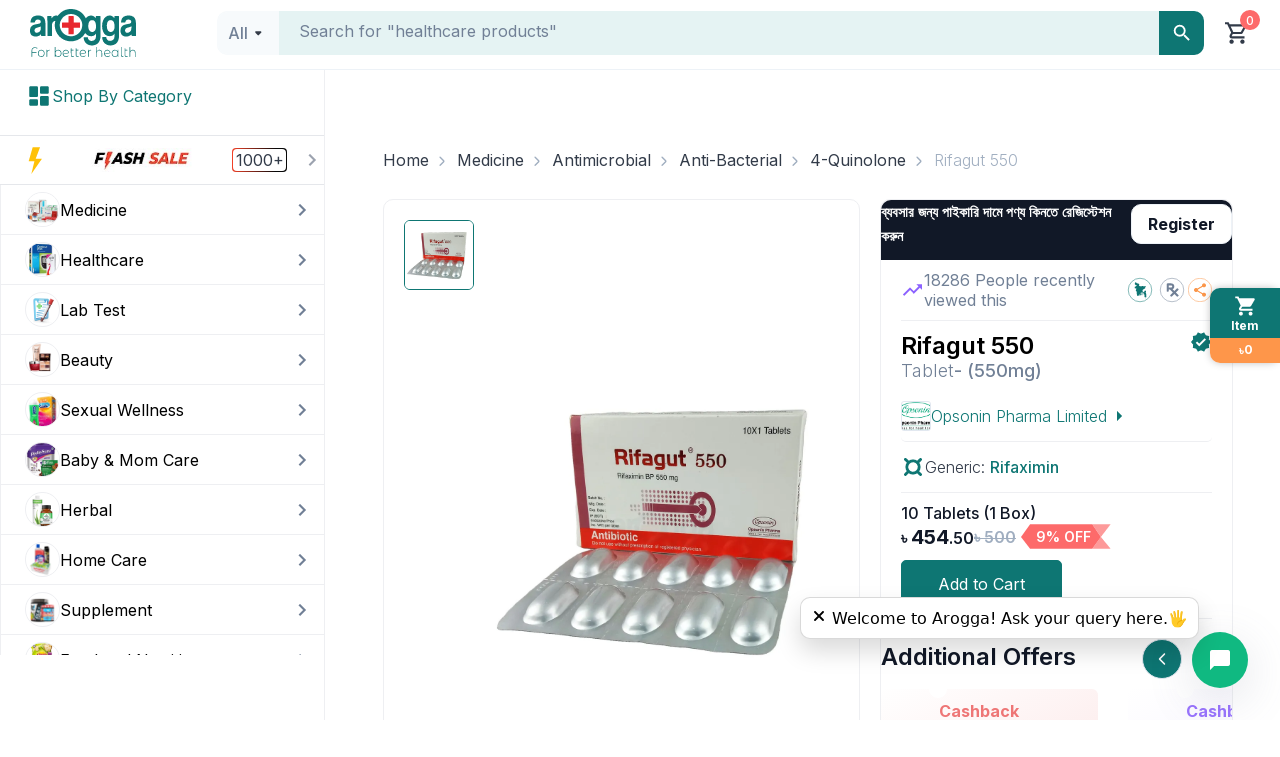

--- FILE ---
content_type: text/css; charset=UTF-8
request_url: https://www.arogga.com/_next/static/css/f5137008559a04a9.css
body_size: 31297
content:
.row{box-sizing:border-box;margin:0 auto;padding:0 7px!important;width:100%;display:flex;flex:0 1 auto;flex-direction:row;flex-wrap:wrap}.row.reverse{flex-direction:row-reverse}.row.natural-height{align-items:flex-start}.row.flex-column{flex-direction:column}.col{box-sizing:border-box;flex-grow:1;flex-basis:0;max-width:100%;padding:5px}.col.reverse{flex-direction:column-reverse}.first{order:-1}.last{order:1}.align-start{align-self:flex-start}.align-end{align-self:flex-end}.align-center{align-self:center}.align-baseline{align-self:baseline}.align-stretch{align-self:stretch}.col-xs{flex-grow:1;flex-basis:0;max-width:100%}.col-xs,.col-xs-1{box-sizing:border-box;padding:5px}.col-xs-1{flex-basis:8.3333333333%;max-width:8.3333333333%}.col-xs-offset-1{margin-left:8.3333333333%}.col-xs-2{box-sizing:border-box;flex-basis:16.6666666667%;max-width:16.6666666667%;padding:5px}.col-xs-offset-2{margin-left:16.6666666667%}.col-xs-3{box-sizing:border-box;flex-basis:25%;max-width:25%;padding:5px}.col-xs-offset-3{margin-left:25%}.col-xs-4{box-sizing:border-box;flex-basis:33.3333333333%;max-width:33.3333333333%;padding:5px}.col-xs-offset-4{margin-left:33.3333333333%}.col-xs-5{box-sizing:border-box;flex-basis:41.6666666667%;max-width:41.6666666667%;padding:5px}.col-xs-offset-5{margin-left:41.6666666667%}.col-xs-6{box-sizing:border-box;flex-basis:50%;max-width:50%;padding:5px}.col-xs-offset-6{margin-left:50%}.col-xs-7{box-sizing:border-box;flex-basis:58.3333333333%;max-width:58.3333333333%;padding:5px}.col-xs-offset-7{margin-left:58.3333333333%}.col-xs-8{box-sizing:border-box;flex-basis:66.6666666667%;max-width:66.6666666667%;padding:5px}.col-xs-offset-8{margin-left:66.6666666667%}.col-xs-9{box-sizing:border-box;flex-basis:75%;max-width:75%;padding:5px}.col-xs-offset-9{margin-left:75%}.col-xs-10{box-sizing:border-box;flex-basis:83.3333333333%;max-width:83.3333333333%;padding:5px}.col-xs-offset-10{margin-left:83.3333333333%}.col-xs-11{box-sizing:border-box;flex-basis:91.6666666667%;max-width:91.6666666667%;padding:5px}.col-xs-offset-11{margin-left:91.6666666667%}.col-xs-12{box-sizing:border-box;flex-basis:100%;max-width:100%;padding:5px}.col-xs-offset-12{margin-left:100%}.row.start-xs{justify-content:flex-start}.row.center-xs{justify-content:center}.row.end-xs{justify-content:flex-end}.row.top-xs{align-items:flex-start}.row.middle-xs{align-items:center}.row.bottom-xs{align-items:flex-end}.row.around-xs{justify-content:space-around}.row.between-xs{justify-content:space-between}.first-xs{order:-1}.last-xs{order:1}@media only screen and (min-width:41rem){.col-sm{flex-grow:1;flex-basis:0;max-width:100%}.col-sm,.col-sm-1{box-sizing:border-box;padding:5px}.col-sm-1{flex-basis:8.3333333333%;max-width:8.3333333333%}.col-sm-offset-1{margin-left:8.3333333333%}.col-sm-2{box-sizing:border-box;flex-basis:16.6666666667%;max-width:16.6666666667%;padding:5px}.col-sm-offset-2{margin-left:16.6666666667%}.col-sm-3{box-sizing:border-box;flex-basis:25%;max-width:25%;padding:5px}.col-sm-offset-3{margin-left:25%}.col-sm-4{box-sizing:border-box;flex-basis:33.3333333333%;max-width:33.3333333333%;padding:5px}.col-sm-offset-4{margin-left:33.3333333333%}.col-sm-5{box-sizing:border-box;flex-basis:41.6666666667%;max-width:41.6666666667%;padding:5px}.col-sm-offset-5{margin-left:41.6666666667%}.col-sm-6{box-sizing:border-box;flex-basis:50%;max-width:50%;padding:5px}.col-sm-offset-6{margin-left:50%}.col-sm-7{box-sizing:border-box;flex-basis:58.3333333333%;max-width:58.3333333333%;padding:5px}.col-sm-offset-7{margin-left:58.3333333333%}.col-sm-8{box-sizing:border-box;flex-basis:66.6666666667%;max-width:66.6666666667%;padding:5px}.col-sm-offset-8{margin-left:66.6666666667%}.col-sm-9{box-sizing:border-box;flex-basis:75%;max-width:75%;padding:5px}.col-sm-offset-9{margin-left:75%}.col-sm-10{box-sizing:border-box;flex-basis:83.3333333333%;max-width:83.3333333333%;padding:5px}.col-sm-offset-10{margin-left:83.3333333333%}.col-sm-11{box-sizing:border-box;flex-basis:91.6666666667%;max-width:91.6666666667%;padding:5px}.col-sm-offset-11{margin-left:91.6666666667%}.col-sm-12{box-sizing:border-box;flex-basis:100%;max-width:100%;padding:5px}.col-sm-offset-12{margin-left:100%}.row.start-sm{justify-content:flex-start}.row.center-sm{justify-content:center}.row.end-sm{justify-content:flex-end}.row.top-sm{align-items:flex-start}.row.middle-sm{align-items:center}.row.bottom-sm{align-items:flex-end}.row.around-sm{justify-content:space-around}.row.between-sm{justify-content:space-between}.first-sm{order:-1}.last-sm{order:1}}@media only screen and (min-width:65rem){.col-md{flex-grow:1;flex-basis:0;max-width:100%}.col-md,.col-md-1{box-sizing:border-box;padding:5px}.col-md-1{flex-basis:8.3333333333%;max-width:8.3333333333%}.col-md-offset-1{margin-left:8.3333333333%}.col-md-2{box-sizing:border-box;flex-basis:16.6666666667%;max-width:16.6666666667%;padding:5px}.col-md-offset-2{margin-left:16.6666666667%}.col-md-3{box-sizing:border-box;flex-basis:25%;max-width:25%;padding:5px}.col-md-offset-3{margin-left:25%}.col-md-4{box-sizing:border-box;flex-basis:33.3333333333%;max-width:33.3333333333%;padding:5px}.col-md-offset-4{margin-left:33.3333333333%}.col-md-5{box-sizing:border-box;flex-basis:41.6666666667%;max-width:41.6666666667%;padding:5px}.col-md-offset-5{margin-left:41.6666666667%}.col-md-6{box-sizing:border-box;flex-basis:50%;max-width:50%;padding:5px}.col-md-offset-6{margin-left:50%}.col-md-7{box-sizing:border-box;flex-basis:58.3333333333%;max-width:58.3333333333%;padding:5px}.col-md-offset-7{margin-left:58.3333333333%}.col-md-8{box-sizing:border-box;flex-basis:66.6666666667%;max-width:66.6666666667%;padding:5px}.col-md-offset-8{margin-left:66.6666666667%}.col-md-9{box-sizing:border-box;flex-basis:75%;max-width:75%;padding:5px}.col-md-offset-9{margin-left:75%}.col-md-10{box-sizing:border-box;flex-basis:83.3333333333%;max-width:83.3333333333%;padding:5px}.col-md-offset-10{margin-left:83.3333333333%}.col-md-11{box-sizing:border-box;flex-basis:91.6666666667%;max-width:91.6666666667%;padding:5px}.col-md-offset-11{margin-left:91.6666666667%}.col-md-12{box-sizing:border-box;flex-basis:100%;max-width:100%;padding:5px}.col-md-offset-12{margin-left:100%}.row.start-md{justify-content:flex-start}.row.center-md{justify-content:center}.row.end-md{justify-content:flex-end}.row.top-md{align-items:flex-start}.row.middle-md{align-items:center}.row.bottom-md{align-items:flex-end}.row.around-md{justify-content:space-around}.row.between-md{justify-content:space-between}.first-md{order:-1}.last-md{order:1}}@media only screen and (min-width:91rem){.col-lg{flex-grow:1;flex-basis:0;max-width:100%}.col-lg,.col-lg-1{box-sizing:border-box;padding:5px}.col-lg-1{flex-basis:8.3333333333%;max-width:8.3333333333%}.col-lg-offset-1{margin-left:8.3333333333%}.col-lg-2{box-sizing:border-box;flex-basis:16.6666666667%;max-width:16.6666666667%;padding:5px}.col-lg-offset-2{margin-left:16.6666666667%}.col-lg-3{box-sizing:border-box;flex-basis:25%;max-width:25%;padding:5px}.col-lg-offset-3{margin-left:25%}.col-lg-4{box-sizing:border-box;flex-basis:33.3333333333%;max-width:33.3333333333%;padding:5px}.col-lg-offset-4{margin-left:33.3333333333%}.col-lg-5{box-sizing:border-box;flex-basis:41.6666666667%;max-width:41.6666666667%;padding:5px}.col-lg-offset-5{margin-left:41.6666666667%}.col-lg-6{box-sizing:border-box;flex-basis:50%;max-width:50%;padding:5px}.col-lg-offset-6{margin-left:50%}.col-lg-7{box-sizing:border-box;flex-basis:58.3333333333%;max-width:58.3333333333%;padding:5px}.col-lg-offset-7{margin-left:58.3333333333%}.col-lg-8{box-sizing:border-box;flex-basis:66.6666666667%;max-width:66.6666666667%;padding:5px}.col-lg-offset-8{margin-left:66.6666666667%}.col-lg-9{box-sizing:border-box;flex-basis:75%;max-width:75%;padding:5px}.col-lg-offset-9{margin-left:75%}.col-lg-10{box-sizing:border-box;flex-basis:83.3333333333%;max-width:83.3333333333%;padding:5px}.col-lg-offset-10{margin-left:83.3333333333%}.col-lg-11{box-sizing:border-box;flex-basis:91.6666666667%;max-width:91.6666666667%;padding:5px}.col-lg-offset-11{margin-left:91.6666666667%}.col-lg-12{box-sizing:border-box;flex-basis:100%;max-width:100%;padding:5px}.col-lg-offset-12{margin-left:100%}.row.start-lg{justify-content:flex-start}.row.center-lg{justify-content:center}.row.end-lg{justify-content:flex-end}.row.top-lg{align-items:flex-start}.row.middle-lg{align-items:center}.row.bottom-lg{align-items:flex-end}.row.around-lg{justify-content:space-around}.row.between-lg{justify-content:space-between}.first-lg{order:-1}.last-lg{order:1}}@media only screen and (min-width:121rem){.col-xl{flex-grow:1;flex-basis:0;max-width:100%}.col-xl,.col-xl-1{box-sizing:border-box;padding:5px}.col-xl-1{flex-basis:8.3333333333%;max-width:8.3333333333%}.col-xl-offset-1{margin-left:8.3333333333%}.col-xl-2{box-sizing:border-box;flex-basis:16.6666666667%;max-width:16.6666666667%;padding:5px}.col-xl-offset-2{margin-left:16.6666666667%}.col-xl-3{box-sizing:border-box;flex-basis:25%;max-width:25%;padding:5px}.col-xl-offset-3{margin-left:25%}.col-xl-4{box-sizing:border-box;flex-basis:33.3333333333%;max-width:33.3333333333%;padding:5px}.col-xl-offset-4{margin-left:33.3333333333%}.col-xl-5{box-sizing:border-box;flex-basis:41.6666666667%;max-width:41.6666666667%;padding:5px}.col-xl-offset-5{margin-left:41.6666666667%}.col-xl-6{box-sizing:border-box;flex-basis:50%;max-width:50%;padding:5px}.col-xl-offset-6{margin-left:50%}.col-xl-7{box-sizing:border-box;flex-basis:58.3333333333%;max-width:58.3333333333%;padding:5px}.col-xl-offset-7{margin-left:58.3333333333%}.col-xl-8{box-sizing:border-box;flex-basis:66.6666666667%;max-width:66.6666666667%;padding:5px}.col-xl-offset-8{margin-left:66.6666666667%}.col-xl-9{box-sizing:border-box;flex-basis:75%;max-width:75%;padding:5px}.col-xl-offset-9{margin-left:75%}.col-xl-10{box-sizing:border-box;flex-basis:83.3333333333%;max-width:83.3333333333%;padding:5px}.col-xl-offset-10{margin-left:83.3333333333%}.col-xl-11{box-sizing:border-box;flex-basis:91.6666666667%;max-width:91.6666666667%;padding:5px}.col-xl-offset-11{margin-left:91.6666666667%}.col-xl-12{box-sizing:border-box;flex-basis:100%;max-width:100%;padding:5px}.col-xl-offset-12{margin-left:100%}.row.start-xl{justify-content:flex-start}.row.center-xl{justify-content:center}.row.end-xl{justify-content:flex-end}.row.top-xl{align-items:flex-start}.row.middle-xl{align-items:center}.row.bottom-xl{align-items:flex-end}.row.around-xl{justify-content:space-around}.row.between-xl{justify-content:space-between}.first-xl{order:-1}.last-xl{order:1}}.col-gutter-lr{padding:0 5px}.col-no-gutter{padding:0}.show{display:block!important}.row.show{display:flex!important}.hide{display:none!important}.show-xs{display:block!important}.row.show-xs{display:flex!important}.hide-xs{display:none!important}@media only screen and (max-width:40rem){.show-xs-only{display:block!important}.row.show-xs-only{display:flex!important}.hide-xs-only{display:none!important}}@media only screen and (min-width:41rem){.show-sm{display:block!important}.row.show-sm{display:flex!important}.hide-sm{display:none!important}}@media only screen and (min-width:41rem)and (max-width:64rem){.show-sm-only{display:block!important}.row.show-sm-only{display:flex!important}.hide-sm-only{display:none!important}}@media only screen and (min-width:65rem){.show-md{display:block!important}.row.show-md{display:flex!important}.hide-md{display:none!important}}@media only screen and (min-width:65rem)and (max-width:90rem){.show-md-only{display:block!important}.row.show-md-only{display:flex!important}.hide-md-only{display:none!important}}@media only screen and (min-width:91rem){.show-lg{display:block!important}.row.show-lg{display:flex!important}.hide-lg{display:none!important}}@media only screen and (min-width:91rem)and (max-width:120rem){.show-lg-only{display:block!important}.row.show-lg-only{display:flex!important}.hide-lg-only{display:none!important}}@media only screen and (min-width:121rem){.show-xl{display:block!important}.row.show-xl{display:flex!important}.hide-xl{display:none!important}}.ac-header{color:#0e7673;font-weight:700;margin-top:15px}.text-lowercase{text-transform:lowercase}.text-uppercase{text-transform:uppercase}.text-capitalize{text-transform:capitalize}.d-flex{display:flex!important}.mt-0{margin-top:0}.mb-0{margin-bottom:0}.mr-0{margin-right:0}.ml-0,.mx-0{margin-left:0}.mx-0{margin-right:0}.my-0{margin-top:0;margin-bottom:0}.m-0{margin:0}.pt-0{padding-top:0!important}.pl-0{padding-left:0!important}.pr-0,.px-0{padding-right:0!important}.px-0{padding-left:0!important}.p-0{padding:0!important}.py-0{padding-top:0!important;padding-bottom:0!important}.text-0{font-size:0!important}.z-0{z-index:0!important}.line-height-multiplier{line-height:0!important}.gap-0{gap:0!important}.mt-1{margin-top:1px}.mb-1{margin-bottom:1px}.mr-1{margin-right:1px}.ml-1,.mx-1{margin-left:1px}.mx-1{margin-right:1px}.my-1{margin-top:1px;margin-bottom:1px}.m-1{margin:1px}.pb-1{padding-bottom:1px!important}.pt-1{padding-top:1px!important}.pl-1{padding-left:1px!important}.pr-1,.px-1{padding-right:1px!important}.px-1{padding-left:1px!important}.p-1{padding:1px!important}.py-1{padding-top:1px!important;padding-bottom:1px!important}.text-1{font-size:1px!important}.z-1{z-index:1!important}.line-height-multiplier{line-height:1!important}.gap-1{gap:1px!important}.mt-2{margin-top:2px}.mb-2{margin-bottom:2px}.mr-2{margin-right:2px}.ml-2,.mx-2{margin-left:2px}.mx-2{margin-right:2px}.my-2{margin-top:2px;margin-bottom:2px}.m-2{margin:2px}.pb-2{padding-bottom:2px!important}.pt-2{padding-top:2px!important}.pl-2{padding-left:2px!important}.pr-2,.px-2{padding-right:2px!important}.px-2{padding-left:2px!important}.p-2{padding:2px!important}.py-2{padding-top:2px!important;padding-bottom:2px!important}.text-2{font-size:2px!important}.z-2{z-index:2!important}.line-height-multiplier{line-height:2!important}.gap-2{gap:2px!important}.mt-3{margin-top:3px}.mb-3{margin-bottom:3px}.mr-3{margin-right:3px}.ml-3,.mx-3{margin-left:3px}.mx-3{margin-right:3px}.my-3{margin-top:3px;margin-bottom:3px}.m-3{margin:3px}.pb-3{padding-bottom:3px!important}.pt-3{padding-top:3px!important}.pl-3{padding-left:3px!important}.pr-3,.px-3{padding-right:3px!important}.px-3{padding-left:3px!important}.p-3{padding:3px!important}.py-3{padding-top:3px!important;padding-bottom:3px!important}.text-3{font-size:3px!important}.z-3{z-index:3!important}.line-height-multiplier{line-height:3!important}.gap-3{gap:3px!important}.mt-4{margin-top:4px}.mb-4{margin-bottom:4px}.mr-4{margin-right:4px}.ml-4,.mx-4{margin-left:4px}.mx-4{margin-right:4px}.my-4{margin-top:4px;margin-bottom:4px}.m-4{margin:4px}.pb-4{padding-bottom:4px!important}.pt-4{padding-top:4px!important}.pl-4{padding-left:4px!important}.pr-4,.px-4{padding-right:4px!important}.px-4{padding-left:4px!important}.p-4{padding:4px!important}.py-4{padding-top:4px!important;padding-bottom:4px!important}.text-4{font-size:4px!important}.z-4{z-index:4!important}.line-height-multiplier{line-height:4!important}.gap-4{gap:4px!important}.mt-5{margin-top:5px}.mb-5{margin-bottom:5px}.mr-5{margin-right:5px}.ml-5,.mx-5{margin-left:5px}.mx-5{margin-right:5px}.my-5{margin-top:5px;margin-bottom:5px}.m-5{margin:5px}.pb-5{padding-bottom:5px!important}.pt-5{padding-top:5px!important}.pl-5{padding-left:5px!important}.pr-5,.px-5{padding-right:5px!important}.px-5{padding-left:5px!important}.p-5{padding:5px!important}.py-5{padding-top:5px!important;padding-bottom:5px!important}.text-5{font-size:5px!important}.z-5{z-index:5!important}.line-height-multiplier{line-height:5!important}.gap-5{gap:5px!important}.mt-6{margin-top:6px}.mb-6{margin-bottom:6px}.mr-6{margin-right:6px}.ml-6,.mx-6{margin-left:6px}.mx-6{margin-right:6px}.my-6{margin-top:6px;margin-bottom:6px}.m-6{margin:6px}.pb-6{padding-bottom:6px!important}.pt-6{padding-top:6px!important}.pl-6{padding-left:6px!important}.pr-6,.px-6{padding-right:6px!important}.px-6{padding-left:6px!important}.p-6{padding:6px!important}.py-6{padding-top:6px!important;padding-bottom:6px!important}.text-6{font-size:6px!important}.z-6{z-index:6!important}.line-height-multiplier{line-height:6!important}.gap-6{gap:6px!important}.mt-7{margin-top:7px}.mb-7{margin-bottom:7px}.mr-7{margin-right:7px}.ml-7,.mx-7{margin-left:7px}.mx-7{margin-right:7px}.my-7{margin-top:7px;margin-bottom:7px}.m-7{margin:7px}.pb-7{padding-bottom:7px!important}.pt-7{padding-top:7px!important}.pl-7{padding-left:7px!important}.pr-7,.px-7{padding-right:7px!important}.px-7{padding-left:7px!important}.p-7{padding:7px!important}.py-7{padding-top:7px!important;padding-bottom:7px!important}.text-7{font-size:7px!important}.z-7{z-index:7!important}.line-height-multiplier{line-height:7!important}.gap-7{gap:7px!important}.mt-8{margin-top:8px}.mb-8{margin-bottom:8px}.mr-8{margin-right:8px}.ml-8,.mx-8{margin-left:8px}.mx-8{margin-right:8px}.my-8{margin-top:8px;margin-bottom:8px}.m-8{margin:8px}.pb-8{padding-bottom:8px!important}.pt-8{padding-top:8px!important}.pl-8{padding-left:8px!important}.pr-8,.px-8{padding-right:8px!important}.px-8{padding-left:8px!important}.p-8{padding:8px!important}.py-8{padding-top:8px!important;padding-bottom:8px!important}.text-8{font-size:8px!important}.z-8{z-index:8!important}.line-height-multiplier{line-height:8!important}.gap-8{gap:8px!important}.mt-9{margin-top:9px}.mb-9{margin-bottom:9px}.mr-9{margin-right:9px}.ml-9,.mx-9{margin-left:9px}.mx-9{margin-right:9px}.my-9{margin-top:9px;margin-bottom:9px}.m-9{margin:9px}.pb-9{padding-bottom:9px!important}.pt-9{padding-top:9px!important}.pl-9{padding-left:9px!important}.pr-9,.px-9{padding-right:9px!important}.px-9{padding-left:9px!important}.p-9{padding:9px!important}.py-9{padding-top:9px!important;padding-bottom:9px!important}.text-9{font-size:9px!important}.z-9{z-index:9!important}.line-height-multiplier{line-height:9!important}.gap-9{gap:9px!important}.mt-10{margin-top:10px}.mb-10{margin-bottom:10px}.mr-10{margin-right:10px}.ml-10,.mx-10{margin-left:10px}.mx-10{margin-right:10px}.my-10{margin-top:10px;margin-bottom:10px}.m-10{margin:10px}.pb-10{padding-bottom:10px!important}.pt-10{padding-top:10px!important}.pl-10{padding-left:10px!important}.pr-10,.px-10{padding-right:10px!important}.px-10{padding-left:10px!important}.p-10{padding:10px!important}.py-10{padding-top:10px!important;padding-bottom:10px!important}.text-10{font-size:10px!important}.z-10{z-index:10!important}.line-height-multiplier{line-height:10!important}.gap-10{gap:10px!important}.mt-11{margin-top:11px}.mb-11{margin-bottom:11px}.mr-11{margin-right:11px}.ml-11,.mx-11{margin-left:11px}.mx-11{margin-right:11px}.my-11{margin-top:11px;margin-bottom:11px}.m-11{margin:11px}.pb-11{padding-bottom:11px!important}.pt-11{padding-top:11px!important}.pl-11{padding-left:11px!important}.pr-11,.px-11{padding-right:11px!important}.px-11{padding-left:11px!important}.p-11{padding:11px!important}.py-11{padding-top:11px!important;padding-bottom:11px!important}.text-11{font-size:11px!important}.z-11{z-index:11!important}.line-height-multiplier{line-height:11!important}.gap-11{gap:11px!important}.mt-12{margin-top:12px}.mb-12{margin-bottom:12px}.mr-12{margin-right:12px}.ml-12,.mx-12{margin-left:12px}.mx-12{margin-right:12px}.my-12{margin-top:12px;margin-bottom:12px}.m-12{margin:12px}.pb-12{padding-bottom:12px!important}.pt-12{padding-top:12px!important}.pl-12{padding-left:12px!important}.pr-12,.px-12{padding-right:12px!important}.px-12{padding-left:12px!important}.p-12{padding:12px!important}.py-12{padding-top:12px!important;padding-bottom:12px!important}.text-12{font-size:12px!important}.z-12{z-index:12!important}.line-height-multiplier{line-height:12!important}.gap-12{gap:12px!important}.mt-13{margin-top:13px}.mb-13{margin-bottom:13px}.mr-13{margin-right:13px}.ml-13,.mx-13{margin-left:13px}.mx-13{margin-right:13px}.my-13{margin-top:13px;margin-bottom:13px}.m-13{margin:13px}.pb-13{padding-bottom:13px!important}.pt-13{padding-top:13px!important}.pl-13{padding-left:13px!important}.pr-13,.px-13{padding-right:13px!important}.px-13{padding-left:13px!important}.p-13{padding:13px!important}.py-13{padding-top:13px!important;padding-bottom:13px!important}.text-13{font-size:13px!important}.z-13{z-index:13!important}.line-height-multiplier{line-height:13!important}.gap-13{gap:13px!important}.mt-14{margin-top:14px}.mb-14{margin-bottom:14px}.mr-14{margin-right:14px}.ml-14,.mx-14{margin-left:14px}.mx-14{margin-right:14px}.my-14{margin-top:14px;margin-bottom:14px}.m-14{margin:14px}.pb-14{padding-bottom:14px!important}.pt-14{padding-top:14px!important}.pl-14{padding-left:14px!important}.pr-14,.px-14{padding-right:14px!important}.px-14{padding-left:14px!important}.p-14{padding:14px!important}.py-14{padding-top:14px!important;padding-bottom:14px!important}.text-14{font-size:14px!important}.z-14{z-index:14!important}.line-height-multiplier{line-height:14!important}.gap-14{gap:14px!important}.mt-15{margin-top:15px}.mb-15{margin-bottom:15px}.mr-15{margin-right:15px}.ml-15,.mx-15{margin-left:15px}.mx-15{margin-right:15px}.my-15{margin-top:15px;margin-bottom:15px}.m-15{margin:15px}.pb-15{padding-bottom:15px!important}.pt-15{padding-top:15px!important}.pl-15{padding-left:15px!important}.pr-15,.px-15{padding-right:15px!important}.px-15{padding-left:15px!important}.p-15{padding:15px!important}.py-15{padding-top:15px!important;padding-bottom:15px!important}.text-15{font-size:15px!important}.z-15{z-index:15!important}.line-height-multiplier{line-height:15!important}.gap-15{gap:15px!important}.mt-16{margin-top:16px}.mb-16{margin-bottom:16px}.mr-16{margin-right:16px}.ml-16,.mx-16{margin-left:16px}.mx-16{margin-right:16px}.my-16{margin-top:16px;margin-bottom:16px}.m-16{margin:16px}.pb-16{padding-bottom:16px!important}.pt-16{padding-top:16px!important}.pl-16{padding-left:16px!important}.pr-16,.px-16{padding-right:16px!important}.px-16{padding-left:16px!important}.p-16{padding:16px!important}.py-16{padding-top:16px!important;padding-bottom:16px!important}.text-16{font-size:16px!important}.z-16{z-index:16!important}.line-height-multiplier{line-height:16!important}.gap-16{gap:16px!important}.mt-17{margin-top:17px}.mb-17{margin-bottom:17px}.mr-17{margin-right:17px}.ml-17,.mx-17{margin-left:17px}.mx-17{margin-right:17px}.my-17{margin-top:17px;margin-bottom:17px}.m-17{margin:17px}.pb-17{padding-bottom:17px!important}.pt-17{padding-top:17px!important}.pl-17{padding-left:17px!important}.pr-17,.px-17{padding-right:17px!important}.px-17{padding-left:17px!important}.p-17{padding:17px!important}.py-17{padding-top:17px!important;padding-bottom:17px!important}.text-17{font-size:17px!important}.z-17{z-index:17!important}.line-height-multiplier{line-height:17!important}.gap-17{gap:17px!important}.mt-18{margin-top:18px}.mb-18{margin-bottom:18px}.mr-18{margin-right:18px}.ml-18,.mx-18{margin-left:18px}.mx-18{margin-right:18px}.my-18{margin-top:18px;margin-bottom:18px}.m-18{margin:18px}.pb-18{padding-bottom:18px!important}.pt-18{padding-top:18px!important}.pl-18{padding-left:18px!important}.pr-18,.px-18{padding-right:18px!important}.px-18{padding-left:18px!important}.p-18{padding:18px!important}.py-18{padding-top:18px!important;padding-bottom:18px!important}.text-18{font-size:18px!important}.z-18{z-index:18!important}.line-height-multiplier{line-height:18!important}.gap-18{gap:18px!important}.mt-19{margin-top:19px}.mb-19{margin-bottom:19px}.mr-19{margin-right:19px}.ml-19,.mx-19{margin-left:19px}.mx-19{margin-right:19px}.my-19{margin-top:19px;margin-bottom:19px}.m-19{margin:19px}.pb-19{padding-bottom:19px!important}.pt-19{padding-top:19px!important}.pl-19{padding-left:19px!important}.pr-19,.px-19{padding-right:19px!important}.px-19{padding-left:19px!important}.p-19{padding:19px!important}.py-19{padding-top:19px!important;padding-bottom:19px!important}.text-19{font-size:19px!important}.z-19{z-index:19!important}.line-height-multiplier{line-height:19!important}.gap-19{gap:19px!important}.mt-20{margin-top:20px}.mb-20{margin-bottom:20px}.mr-20{margin-right:20px}.ml-20,.mx-20{margin-left:20px}.mx-20{margin-right:20px}.my-20{margin-top:20px;margin-bottom:20px}.m-20{margin:20px}.pb-20{padding-bottom:20px!important}.pt-20{padding-top:20px!important}.pl-20{padding-left:20px!important}.pr-20,.px-20{padding-right:20px!important}.px-20{padding-left:20px!important}.p-20{padding:20px!important}.py-20{padding-top:20px!important;padding-bottom:20px!important}.text-20{font-size:20px!important}.z-20{z-index:20!important}.line-height-multiplier{line-height:20!important}.gap-20{gap:20px!important}.mt-21{margin-top:21px}.mb-21{margin-bottom:21px}.mr-21{margin-right:21px}.ml-21,.mx-21{margin-left:21px}.mx-21{margin-right:21px}.my-21{margin-top:21px;margin-bottom:21px}.m-21{margin:21px}.pb-21{padding-bottom:21px!important}.pt-21{padding-top:21px!important}.pl-21{padding-left:21px!important}.pr-21,.px-21{padding-right:21px!important}.px-21{padding-left:21px!important}.p-21{padding:21px!important}.py-21{padding-top:21px!important;padding-bottom:21px!important}.text-21{font-size:21px!important}.z-21{z-index:21!important}.line-height-multiplier{line-height:21!important}.gap-21{gap:21px!important}.mt-22{margin-top:22px}.mb-22{margin-bottom:22px}.mr-22{margin-right:22px}.ml-22,.mx-22{margin-left:22px}.mx-22{margin-right:22px}.my-22{margin-top:22px;margin-bottom:22px}.m-22{margin:22px}.pb-22{padding-bottom:22px!important}.pt-22{padding-top:22px!important}.pl-22{padding-left:22px!important}.pr-22,.px-22{padding-right:22px!important}.px-22{padding-left:22px!important}.p-22{padding:22px!important}.py-22{padding-top:22px!important;padding-bottom:22px!important}.text-22{font-size:22px!important}.z-22{z-index:22!important}.line-height-multiplier{line-height:22!important}.gap-22{gap:22px!important}.mt-23{margin-top:23px}.mb-23{margin-bottom:23px}.mr-23{margin-right:23px}.ml-23,.mx-23{margin-left:23px}.mx-23{margin-right:23px}.my-23{margin-top:23px;margin-bottom:23px}.m-23{margin:23px}.pb-23{padding-bottom:23px!important}.pt-23{padding-top:23px!important}.pl-23{padding-left:23px!important}.pr-23,.px-23{padding-right:23px!important}.px-23{padding-left:23px!important}.p-23{padding:23px!important}.py-23{padding-top:23px!important;padding-bottom:23px!important}.text-23{font-size:23px!important}.z-23{z-index:23!important}.line-height-multiplier{line-height:23!important}.gap-23{gap:23px!important}.mt-24{margin-top:24px}.mb-24{margin-bottom:24px}.mr-24{margin-right:24px}.ml-24,.mx-24{margin-left:24px}.mx-24{margin-right:24px}.my-24{margin-top:24px;margin-bottom:24px}.m-24{margin:24px}.pb-24{padding-bottom:24px!important}.pt-24{padding-top:24px!important}.pl-24{padding-left:24px!important}.pr-24,.px-24{padding-right:24px!important}.px-24{padding-left:24px!important}.p-24{padding:24px!important}.py-24{padding-top:24px!important;padding-bottom:24px!important}.text-24{font-size:24px!important}.z-24{z-index:24!important}.line-height-multiplier{line-height:24!important}.gap-24{gap:24px!important}.mt-25{margin-top:25px}.mb-25{margin-bottom:25px}.mr-25{margin-right:25px}.ml-25,.mx-25{margin-left:25px}.mx-25{margin-right:25px}.my-25{margin-top:25px;margin-bottom:25px}.m-25{margin:25px}.pb-25{padding-bottom:25px!important}.pt-25{padding-top:25px!important}.pl-25{padding-left:25px!important}.pr-25,.px-25{padding-right:25px!important}.px-25{padding-left:25px!important}.p-25{padding:25px!important}.py-25{padding-top:25px!important;padding-bottom:25px!important}.text-25{font-size:25px!important}.z-25{z-index:25!important}.line-height-multiplier{line-height:25!important}.gap-25{gap:25px!important}.mt-26{margin-top:26px}.mb-26{margin-bottom:26px}.mr-26{margin-right:26px}.ml-26,.mx-26{margin-left:26px}.mx-26{margin-right:26px}.my-26{margin-top:26px;margin-bottom:26px}.m-26{margin:26px}.pb-26{padding-bottom:26px!important}.pt-26{padding-top:26px!important}.pl-26{padding-left:26px!important}.pr-26,.px-26{padding-right:26px!important}.px-26{padding-left:26px!important}.p-26{padding:26px!important}.py-26{padding-top:26px!important;padding-bottom:26px!important}.text-26{font-size:26px!important}.z-26{z-index:26!important}.line-height-multiplier{line-height:26!important}.gap-26{gap:26px!important}.mt-27{margin-top:27px}.mb-27{margin-bottom:27px}.mr-27{margin-right:27px}.ml-27,.mx-27{margin-left:27px}.mx-27{margin-right:27px}.my-27{margin-top:27px;margin-bottom:27px}.m-27{margin:27px}.pb-27{padding-bottom:27px!important}.pt-27{padding-top:27px!important}.pl-27{padding-left:27px!important}.pr-27,.px-27{padding-right:27px!important}.px-27{padding-left:27px!important}.p-27{padding:27px!important}.py-27{padding-top:27px!important;padding-bottom:27px!important}.text-27{font-size:27px!important}.z-27{z-index:27!important}.line-height-multiplier{line-height:27!important}.gap-27{gap:27px!important}.mt-28{margin-top:28px}.mb-28{margin-bottom:28px}.mr-28{margin-right:28px}.ml-28,.mx-28{margin-left:28px}.mx-28{margin-right:28px}.my-28{margin-top:28px;margin-bottom:28px}.m-28{margin:28px}.pb-28{padding-bottom:28px!important}.pt-28{padding-top:28px!important}.pl-28{padding-left:28px!important}.pr-28,.px-28{padding-right:28px!important}.px-28{padding-left:28px!important}.p-28{padding:28px!important}.py-28{padding-top:28px!important;padding-bottom:28px!important}.text-28{font-size:28px!important}.z-28{z-index:28!important}.line-height-multiplier{line-height:28!important}.gap-28{gap:28px!important}.mt-29{margin-top:29px}.mb-29{margin-bottom:29px}.mr-29{margin-right:29px}.ml-29,.mx-29{margin-left:29px}.mx-29{margin-right:29px}.my-29{margin-top:29px;margin-bottom:29px}.m-29{margin:29px}.pb-29{padding-bottom:29px!important}.pt-29{padding-top:29px!important}.pl-29{padding-left:29px!important}.pr-29,.px-29{padding-right:29px!important}.px-29{padding-left:29px!important}.p-29{padding:29px!important}.py-29{padding-top:29px!important;padding-bottom:29px!important}.text-29{font-size:29px!important}.z-29{z-index:29!important}.line-height-multiplier{line-height:29!important}.gap-29{gap:29px!important}.mt-30{margin-top:30px}.mb-30{margin-bottom:30px}.mr-30{margin-right:30px}.ml-30,.mx-30{margin-left:30px}.mx-30{margin-right:30px}.my-30{margin-top:30px;margin-bottom:30px}.m-30{margin:30px}.pb-30{padding-bottom:30px!important}.pt-30{padding-top:30px!important}.pl-30{padding-left:30px!important}.pr-30,.px-30{padding-right:30px!important}.px-30{padding-left:30px!important}.p-30{padding:30px!important}.py-30{padding-top:30px!important;padding-bottom:30px!important}.text-30{font-size:30px!important}.z-30{z-index:30!important}.line-height-multiplier{line-height:30!important}.gap-30{gap:30px!important}.mt-31{margin-top:31px}.mb-31{margin-bottom:31px}.mr-31{margin-right:31px}.ml-31,.mx-31{margin-left:31px}.mx-31{margin-right:31px}.my-31{margin-top:31px;margin-bottom:31px}.m-31{margin:31px}.pb-31{padding-bottom:31px!important}.pt-31{padding-top:31px!important}.pl-31{padding-left:31px!important}.pr-31,.px-31{padding-right:31px!important}.px-31{padding-left:31px!important}.p-31{padding:31px!important}.py-31{padding-top:31px!important;padding-bottom:31px!important}.text-31{font-size:31px!important}.z-31{z-index:31!important}.line-height-multiplier{line-height:31!important}.gap-31{gap:31px!important}.mt-32{margin-top:32px}.mb-32{margin-bottom:32px}.mr-32{margin-right:32px}.ml-32,.mx-32{margin-left:32px}.mx-32{margin-right:32px}.my-32{margin-top:32px;margin-bottom:32px}.m-32{margin:32px}.pb-32{padding-bottom:32px!important}.pt-32{padding-top:32px!important}.pl-32{padding-left:32px!important}.pr-32,.px-32{padding-right:32px!important}.px-32{padding-left:32px!important}.p-32{padding:32px!important}.py-32{padding-top:32px!important;padding-bottom:32px!important}.text-32{font-size:32px!important}.z-32{z-index:32!important}.line-height-multiplier{line-height:32!important}.gap-32{gap:32px!important}.mt-33{margin-top:33px}.mb-33{margin-bottom:33px}.mr-33{margin-right:33px}.ml-33,.mx-33{margin-left:33px}.mx-33{margin-right:33px}.my-33{margin-top:33px;margin-bottom:33px}.m-33{margin:33px}.pb-33{padding-bottom:33px!important}.pt-33{padding-top:33px!important}.pl-33{padding-left:33px!important}.pr-33,.px-33{padding-right:33px!important}.px-33{padding-left:33px!important}.p-33{padding:33px!important}.py-33{padding-top:33px!important;padding-bottom:33px!important}.text-33{font-size:33px!important}.z-33{z-index:33!important}.line-height-multiplier{line-height:33!important}.gap-33{gap:33px!important}.mt-34{margin-top:34px}.mb-34{margin-bottom:34px}.mr-34{margin-right:34px}.ml-34,.mx-34{margin-left:34px}.mx-34{margin-right:34px}.my-34{margin-top:34px;margin-bottom:34px}.m-34{margin:34px}.pb-34{padding-bottom:34px!important}.pt-34{padding-top:34px!important}.pl-34{padding-left:34px!important}.pr-34,.px-34{padding-right:34px!important}.px-34{padding-left:34px!important}.p-34{padding:34px!important}.py-34{padding-top:34px!important;padding-bottom:34px!important}.text-34{font-size:34px!important}.z-34{z-index:34!important}.line-height-multiplier{line-height:34!important}.gap-34{gap:34px!important}.mt-35{margin-top:35px}.mb-35{margin-bottom:35px}.mr-35{margin-right:35px}.ml-35,.mx-35{margin-left:35px}.mx-35{margin-right:35px}.my-35{margin-top:35px;margin-bottom:35px}.m-35{margin:35px}.pb-35{padding-bottom:35px!important}.pt-35{padding-top:35px!important}.pl-35{padding-left:35px!important}.pr-35,.px-35{padding-right:35px!important}.px-35{padding-left:35px!important}.p-35{padding:35px!important}.py-35{padding-top:35px!important;padding-bottom:35px!important}.text-35{font-size:35px!important}.z-35{z-index:35!important}.line-height-multiplier{line-height:35!important}.gap-35{gap:35px!important}.mt-36{margin-top:36px}.mb-36{margin-bottom:36px}.mr-36{margin-right:36px}.ml-36,.mx-36{margin-left:36px}.mx-36{margin-right:36px}.my-36{margin-top:36px;margin-bottom:36px}.m-36{margin:36px}.pb-36{padding-bottom:36px!important}.pt-36{padding-top:36px!important}.pl-36{padding-left:36px!important}.pr-36,.px-36{padding-right:36px!important}.px-36{padding-left:36px!important}.p-36{padding:36px!important}.py-36{padding-top:36px!important;padding-bottom:36px!important}.text-36{font-size:36px!important}.z-36{z-index:36!important}.line-height-multiplier{line-height:36!important}.gap-36{gap:36px!important}.mt-37{margin-top:37px}.mb-37{margin-bottom:37px}.mr-37{margin-right:37px}.ml-37,.mx-37{margin-left:37px}.mx-37{margin-right:37px}.my-37{margin-top:37px;margin-bottom:37px}.m-37{margin:37px}.pb-37{padding-bottom:37px!important}.pt-37{padding-top:37px!important}.pl-37{padding-left:37px!important}.pr-37,.px-37{padding-right:37px!important}.px-37{padding-left:37px!important}.p-37{padding:37px!important}.py-37{padding-top:37px!important;padding-bottom:37px!important}.text-37{font-size:37px!important}.z-37{z-index:37!important}.line-height-multiplier{line-height:37!important}.gap-37{gap:37px!important}.mt-38{margin-top:38px}.mb-38{margin-bottom:38px}.mr-38{margin-right:38px}.ml-38,.mx-38{margin-left:38px}.mx-38{margin-right:38px}.my-38{margin-top:38px;margin-bottom:38px}.m-38{margin:38px}.pb-38{padding-bottom:38px!important}.pt-38{padding-top:38px!important}.pl-38{padding-left:38px!important}.pr-38,.px-38{padding-right:38px!important}.px-38{padding-left:38px!important}.p-38{padding:38px!important}.py-38{padding-top:38px!important;padding-bottom:38px!important}.text-38{font-size:38px!important}.z-38{z-index:38!important}.line-height-multiplier{line-height:38!important}.gap-38{gap:38px!important}.mt-39{margin-top:39px}.mb-39{margin-bottom:39px}.mr-39{margin-right:39px}.ml-39,.mx-39{margin-left:39px}.mx-39{margin-right:39px}.my-39{margin-top:39px;margin-bottom:39px}.m-39{margin:39px}.pb-39{padding-bottom:39px!important}.pt-39{padding-top:39px!important}.pl-39{padding-left:39px!important}.pr-39,.px-39{padding-right:39px!important}.px-39{padding-left:39px!important}.p-39{padding:39px!important}.py-39{padding-top:39px!important;padding-bottom:39px!important}.text-39{font-size:39px!important}.z-39{z-index:39!important}.line-height-multiplier{line-height:39!important}.gap-39{gap:39px!important}.mt-40{margin-top:40px}.mb-40{margin-bottom:40px}.mr-40{margin-right:40px}.ml-40,.mx-40{margin-left:40px}.mx-40{margin-right:40px}.my-40{margin-top:40px;margin-bottom:40px}.m-40{margin:40px}.pb-40{padding-bottom:40px!important}.pt-40{padding-top:40px!important}.pl-40{padding-left:40px!important}.pr-40,.px-40{padding-right:40px!important}.px-40{padding-left:40px!important}.p-40{padding:40px!important}.py-40{padding-top:40px!important;padding-bottom:40px!important}.text-40{font-size:40px!important}.z-40{z-index:40!important}.line-height-multiplier{line-height:40!important}.gap-40{gap:40px!important}.mt-41{margin-top:41px}.mb-41{margin-bottom:41px}.mr-41{margin-right:41px}.ml-41,.mx-41{margin-left:41px}.mx-41{margin-right:41px}.my-41{margin-top:41px;margin-bottom:41px}.m-41{margin:41px}.pb-41{padding-bottom:41px!important}.pt-41{padding-top:41px!important}.pl-41{padding-left:41px!important}.pr-41,.px-41{padding-right:41px!important}.px-41{padding-left:41px!important}.p-41{padding:41px!important}.py-41{padding-top:41px!important;padding-bottom:41px!important}.text-41{font-size:41px!important}.z-41{z-index:41!important}.line-height-multiplier{line-height:41!important}.gap-41{gap:41px!important}.mt-42{margin-top:42px}.mb-42{margin-bottom:42px}.mr-42{margin-right:42px}.ml-42,.mx-42{margin-left:42px}.mx-42{margin-right:42px}.my-42{margin-top:42px;margin-bottom:42px}.m-42{margin:42px}.pb-42{padding-bottom:42px!important}.pt-42{padding-top:42px!important}.pl-42{padding-left:42px!important}.pr-42,.px-42{padding-right:42px!important}.px-42{padding-left:42px!important}.p-42{padding:42px!important}.py-42{padding-top:42px!important;padding-bottom:42px!important}.text-42{font-size:42px!important}.z-42{z-index:42!important}.line-height-multiplier{line-height:42!important}.gap-42{gap:42px!important}.mt-43{margin-top:43px}.mb-43{margin-bottom:43px}.mr-43{margin-right:43px}.ml-43,.mx-43{margin-left:43px}.mx-43{margin-right:43px}.my-43{margin-top:43px;margin-bottom:43px}.m-43{margin:43px}.pb-43{padding-bottom:43px!important}.pt-43{padding-top:43px!important}.pl-43{padding-left:43px!important}.pr-43,.px-43{padding-right:43px!important}.px-43{padding-left:43px!important}.p-43{padding:43px!important}.py-43{padding-top:43px!important;padding-bottom:43px!important}.text-43{font-size:43px!important}.z-43{z-index:43!important}.line-height-multiplier{line-height:43!important}.gap-43{gap:43px!important}.mt-44{margin-top:44px}.mb-44{margin-bottom:44px}.mr-44{margin-right:44px}.ml-44,.mx-44{margin-left:44px}.mx-44{margin-right:44px}.my-44{margin-top:44px;margin-bottom:44px}.m-44{margin:44px}.pb-44{padding-bottom:44px!important}.pt-44{padding-top:44px!important}.pl-44{padding-left:44px!important}.pr-44,.px-44{padding-right:44px!important}.px-44{padding-left:44px!important}.p-44{padding:44px!important}.py-44{padding-top:44px!important;padding-bottom:44px!important}.text-44{font-size:44px!important}.z-44{z-index:44!important}.line-height-multiplier{line-height:44!important}.gap-44{gap:44px!important}.mt-45{margin-top:45px}.mb-45{margin-bottom:45px}.mr-45{margin-right:45px}.ml-45,.mx-45{margin-left:45px}.mx-45{margin-right:45px}.my-45{margin-top:45px;margin-bottom:45px}.m-45{margin:45px}.pb-45{padding-bottom:45px!important}.pt-45{padding-top:45px!important}.pl-45{padding-left:45px!important}.pr-45,.px-45{padding-right:45px!important}.px-45{padding-left:45px!important}.p-45{padding:45px!important}.py-45{padding-top:45px!important;padding-bottom:45px!important}.text-45{font-size:45px!important}.z-45{z-index:45!important}.line-height-multiplier{line-height:45!important}.gap-45{gap:45px!important}.mt-46{margin-top:46px}.mb-46{margin-bottom:46px}.mr-46{margin-right:46px}.ml-46,.mx-46{margin-left:46px}.mx-46{margin-right:46px}.my-46{margin-top:46px;margin-bottom:46px}.m-46{margin:46px}.pb-46{padding-bottom:46px!important}.pt-46{padding-top:46px!important}.pl-46{padding-left:46px!important}.pr-46,.px-46{padding-right:46px!important}.px-46{padding-left:46px!important}.p-46{padding:46px!important}.py-46{padding-top:46px!important;padding-bottom:46px!important}.text-46{font-size:46px!important}.z-46{z-index:46!important}.line-height-multiplier{line-height:46!important}.gap-46{gap:46px!important}.mt-47{margin-top:47px}.mb-47{margin-bottom:47px}.mr-47{margin-right:47px}.ml-47,.mx-47{margin-left:47px}.mx-47{margin-right:47px}.my-47{margin-top:47px;margin-bottom:47px}.m-47{margin:47px}.pb-47{padding-bottom:47px!important}.pt-47{padding-top:47px!important}.pl-47{padding-left:47px!important}.pr-47,.px-47{padding-right:47px!important}.px-47{padding-left:47px!important}.p-47{padding:47px!important}.py-47{padding-top:47px!important;padding-bottom:47px!important}.text-47{font-size:47px!important}.z-47{z-index:47!important}.line-height-multiplier{line-height:47!important}.gap-47{gap:47px!important}.mt-48{margin-top:48px}.mb-48{margin-bottom:48px}.mr-48{margin-right:48px}.ml-48,.mx-48{margin-left:48px}.mx-48{margin-right:48px}.my-48{margin-top:48px;margin-bottom:48px}.m-48{margin:48px}.pb-48{padding-bottom:48px!important}.pt-48{padding-top:48px!important}.pl-48{padding-left:48px!important}.pr-48,.px-48{padding-right:48px!important}.px-48{padding-left:48px!important}.p-48{padding:48px!important}.py-48{padding-top:48px!important;padding-bottom:48px!important}.text-48{font-size:48px!important}.z-48{z-index:48!important}.line-height-multiplier{line-height:48!important}.gap-48{gap:48px!important}.mt-49{margin-top:49px}.mb-49{margin-bottom:49px}.mr-49{margin-right:49px}.ml-49,.mx-49{margin-left:49px}.mx-49{margin-right:49px}.my-49{margin-top:49px;margin-bottom:49px}.m-49{margin:49px}.pb-49{padding-bottom:49px!important}.pt-49{padding-top:49px!important}.pl-49{padding-left:49px!important}.pr-49,.px-49{padding-right:49px!important}.px-49{padding-left:49px!important}.p-49{padding:49px!important}.py-49{padding-top:49px!important;padding-bottom:49px!important}.text-49{font-size:49px!important}.z-49{z-index:49!important}.line-height-multiplier{line-height:49!important}.gap-49{gap:49px!important}.mt-50{margin-top:50px}.mb-50{margin-bottom:50px}.mr-50{margin-right:50px}.ml-50,.mx-50{margin-left:50px}.mx-50{margin-right:50px}.my-50{margin-top:50px;margin-bottom:50px}.m-50{margin:50px}.pb-50{padding-bottom:50px!important}.pt-50{padding-top:50px!important}.pl-50{padding-left:50px!important}.pr-50,.px-50{padding-right:50px!important}.px-50{padding-left:50px!important}.p-50{padding:50px!important}.py-50{padding-top:50px!important;padding-bottom:50px!important}.text-50{font-size:50px!important}.z-50{z-index:50!important}.line-height-multiplier{line-height:50!important}.gap-50{gap:50px!important}.mt-51{margin-top:51px}.mb-51{margin-bottom:51px}.mr-51{margin-right:51px}.ml-51,.mx-51{margin-left:51px}.mx-51{margin-right:51px}.my-51{margin-top:51px;margin-bottom:51px}.m-51{margin:51px}.pb-51{padding-bottom:51px!important}.pt-51{padding-top:51px!important}.pl-51{padding-left:51px!important}.pr-51,.px-51{padding-right:51px!important}.px-51{padding-left:51px!important}.p-51{padding:51px!important}.py-51{padding-top:51px!important;padding-bottom:51px!important}.text-51{font-size:51px!important}.z-51{z-index:51!important}.line-height-multiplier{line-height:51!important}.gap-51{gap:51px!important}.mt-52{margin-top:52px}.mb-52{margin-bottom:52px}.mr-52{margin-right:52px}.ml-52,.mx-52{margin-left:52px}.mx-52{margin-right:52px}.my-52{margin-top:52px;margin-bottom:52px}.m-52{margin:52px}.pb-52{padding-bottom:52px!important}.pt-52{padding-top:52px!important}.pl-52{padding-left:52px!important}.pr-52,.px-52{padding-right:52px!important}.px-52{padding-left:52px!important}.p-52{padding:52px!important}.py-52{padding-top:52px!important;padding-bottom:52px!important}.text-52{font-size:52px!important}.z-52{z-index:52!important}.line-height-multiplier{line-height:52!important}.gap-52{gap:52px!important}.mt-53{margin-top:53px}.mb-53{margin-bottom:53px}.mr-53{margin-right:53px}.ml-53,.mx-53{margin-left:53px}.mx-53{margin-right:53px}.my-53{margin-top:53px;margin-bottom:53px}.m-53{margin:53px}.pb-53{padding-bottom:53px!important}.pt-53{padding-top:53px!important}.pl-53{padding-left:53px!important}.pr-53,.px-53{padding-right:53px!important}.px-53{padding-left:53px!important}.p-53{padding:53px!important}.py-53{padding-top:53px!important;padding-bottom:53px!important}.text-53{font-size:53px!important}.z-53{z-index:53!important}.line-height-multiplier{line-height:53!important}.gap-53{gap:53px!important}.mt-54{margin-top:54px}.mb-54{margin-bottom:54px}.mr-54{margin-right:54px}.ml-54,.mx-54{margin-left:54px}.mx-54{margin-right:54px}.my-54{margin-top:54px;margin-bottom:54px}.m-54{margin:54px}.pb-54{padding-bottom:54px!important}.pt-54{padding-top:54px!important}.pl-54{padding-left:54px!important}.pr-54,.px-54{padding-right:54px!important}.px-54{padding-left:54px!important}.p-54{padding:54px!important}.py-54{padding-top:54px!important;padding-bottom:54px!important}.text-54{font-size:54px!important}.z-54{z-index:54!important}.line-height-multiplier{line-height:54!important}.gap-54{gap:54px!important}.mt-55{margin-top:55px}.mb-55{margin-bottom:55px}.mr-55{margin-right:55px}.ml-55,.mx-55{margin-left:55px}.mx-55{margin-right:55px}.my-55{margin-top:55px;margin-bottom:55px}.m-55{margin:55px}.pb-55{padding-bottom:55px!important}.pt-55{padding-top:55px!important}.pl-55{padding-left:55px!important}.pr-55,.px-55{padding-right:55px!important}.px-55{padding-left:55px!important}.p-55{padding:55px!important}.py-55{padding-top:55px!important;padding-bottom:55px!important}.text-55{font-size:55px!important}.z-55{z-index:55!important}.line-height-multiplier{line-height:55!important}.gap-55{gap:55px!important}.mt-56{margin-top:56px}.mb-56{margin-bottom:56px}.mr-56{margin-right:56px}.ml-56,.mx-56{margin-left:56px}.mx-56{margin-right:56px}.my-56{margin-top:56px;margin-bottom:56px}.m-56{margin:56px}.pb-56{padding-bottom:56px!important}.pt-56{padding-top:56px!important}.pl-56{padding-left:56px!important}.pr-56,.px-56{padding-right:56px!important}.px-56{padding-left:56px!important}.p-56{padding:56px!important}.py-56{padding-top:56px!important;padding-bottom:56px!important}.text-56{font-size:56px!important}.z-56{z-index:56!important}.line-height-multiplier{line-height:56!important}.gap-56{gap:56px!important}.mt-57{margin-top:57px}.mb-57{margin-bottom:57px}.mr-57{margin-right:57px}.ml-57,.mx-57{margin-left:57px}.mx-57{margin-right:57px}.my-57{margin-top:57px;margin-bottom:57px}.m-57{margin:57px}.pb-57{padding-bottom:57px!important}.pt-57{padding-top:57px!important}.pl-57{padding-left:57px!important}.pr-57,.px-57{padding-right:57px!important}.px-57{padding-left:57px!important}.p-57{padding:57px!important}.py-57{padding-top:57px!important;padding-bottom:57px!important}.text-57{font-size:57px!important}.z-57{z-index:57!important}.line-height-multiplier{line-height:57!important}.gap-57{gap:57px!important}.mt-58{margin-top:58px}.mb-58{margin-bottom:58px}.mr-58{margin-right:58px}.ml-58,.mx-58{margin-left:58px}.mx-58{margin-right:58px}.my-58{margin-top:58px;margin-bottom:58px}.m-58{margin:58px}.pb-58{padding-bottom:58px!important}.pt-58{padding-top:58px!important}.pl-58{padding-left:58px!important}.pr-58,.px-58{padding-right:58px!important}.px-58{padding-left:58px!important}.p-58{padding:58px!important}.py-58{padding-top:58px!important;padding-bottom:58px!important}.text-58{font-size:58px!important}.z-58{z-index:58!important}.line-height-multiplier{line-height:58!important}.gap-58{gap:58px!important}.mt-59{margin-top:59px}.mb-59{margin-bottom:59px}.mr-59{margin-right:59px}.ml-59,.mx-59{margin-left:59px}.mx-59{margin-right:59px}.my-59{margin-top:59px;margin-bottom:59px}.m-59{margin:59px}.pb-59{padding-bottom:59px!important}.pt-59{padding-top:59px!important}.pl-59{padding-left:59px!important}.pr-59,.px-59{padding-right:59px!important}.px-59{padding-left:59px!important}.p-59{padding:59px!important}.py-59{padding-top:59px!important;padding-bottom:59px!important}.text-59{font-size:59px!important}.z-59{z-index:59!important}.line-height-multiplier{line-height:59!important}.gap-59{gap:59px!important}.mt-60{margin-top:60px}.mb-60{margin-bottom:60px}.mr-60{margin-right:60px}.ml-60,.mx-60{margin-left:60px}.mx-60{margin-right:60px}.my-60{margin-top:60px;margin-bottom:60px}.m-60{margin:60px}.pb-60{padding-bottom:60px!important}.pt-60{padding-top:60px!important}.pl-60{padding-left:60px!important}.pr-60,.px-60{padding-right:60px!important}.px-60{padding-left:60px!important}.p-60{padding:60px!important}.py-60{padding-top:60px!important;padding-bottom:60px!important}.text-60{font-size:60px!important}.z-60{z-index:60!important}.line-height-multiplier{line-height:60!important}.gap-60{gap:60px!important}.mt-61{margin-top:61px}.mb-61{margin-bottom:61px}.mr-61{margin-right:61px}.ml-61,.mx-61{margin-left:61px}.mx-61{margin-right:61px}.my-61{margin-top:61px;margin-bottom:61px}.m-61{margin:61px}.pb-61{padding-bottom:61px!important}.pt-61{padding-top:61px!important}.pl-61{padding-left:61px!important}.pr-61,.px-61{padding-right:61px!important}.px-61{padding-left:61px!important}.p-61{padding:61px!important}.py-61{padding-top:61px!important;padding-bottom:61px!important}.text-61{font-size:61px!important}.z-61{z-index:61!important}.line-height-multiplier{line-height:61!important}.gap-61{gap:61px!important}.mt-62{margin-top:62px}.mb-62{margin-bottom:62px}.mr-62{margin-right:62px}.ml-62,.mx-62{margin-left:62px}.mx-62{margin-right:62px}.my-62{margin-top:62px;margin-bottom:62px}.m-62{margin:62px}.pb-62{padding-bottom:62px!important}.pt-62{padding-top:62px!important}.pl-62{padding-left:62px!important}.pr-62,.px-62{padding-right:62px!important}.px-62{padding-left:62px!important}.p-62{padding:62px!important}.py-62{padding-top:62px!important;padding-bottom:62px!important}.text-62{font-size:62px!important}.z-62{z-index:62!important}.line-height-multiplier{line-height:62!important}.gap-62{gap:62px!important}.mt-63{margin-top:63px}.mb-63{margin-bottom:63px}.mr-63{margin-right:63px}.ml-63,.mx-63{margin-left:63px}.mx-63{margin-right:63px}.my-63{margin-top:63px;margin-bottom:63px}.m-63{margin:63px}.pb-63{padding-bottom:63px!important}.pt-63{padding-top:63px!important}.pl-63{padding-left:63px!important}.pr-63,.px-63{padding-right:63px!important}.px-63{padding-left:63px!important}.p-63{padding:63px!important}.py-63{padding-top:63px!important;padding-bottom:63px!important}.text-63{font-size:63px!important}.z-63{z-index:63!important}.line-height-multiplier{line-height:63!important}.gap-63{gap:63px!important}.mt-64{margin-top:64px}.mb-64{margin-bottom:64px}.mr-64{margin-right:64px}.ml-64,.mx-64{margin-left:64px}.mx-64{margin-right:64px}.my-64{margin-top:64px;margin-bottom:64px}.m-64{margin:64px}.pb-64{padding-bottom:64px!important}.pt-64{padding-top:64px!important}.pl-64{padding-left:64px!important}.pr-64,.px-64{padding-right:64px!important}.px-64{padding-left:64px!important}.p-64{padding:64px!important}.py-64{padding-top:64px!important;padding-bottom:64px!important}.text-64{font-size:64px!important}.z-64{z-index:64!important}.line-height-multiplier{line-height:64!important}.gap-64{gap:64px!important}.mt-65{margin-top:65px}.mb-65{margin-bottom:65px}.mr-65{margin-right:65px}.ml-65,.mx-65{margin-left:65px}.mx-65{margin-right:65px}.my-65{margin-top:65px;margin-bottom:65px}.m-65{margin:65px}.pb-65{padding-bottom:65px!important}.pt-65{padding-top:65px!important}.pl-65{padding-left:65px!important}.pr-65,.px-65{padding-right:65px!important}.px-65{padding-left:65px!important}.p-65{padding:65px!important}.py-65{padding-top:65px!important;padding-bottom:65px!important}.text-65{font-size:65px!important}.z-65{z-index:65!important}.line-height-multiplier{line-height:65!important}.gap-65{gap:65px!important}.mt-66{margin-top:66px}.mb-66{margin-bottom:66px}.mr-66{margin-right:66px}.ml-66,.mx-66{margin-left:66px}.mx-66{margin-right:66px}.my-66{margin-top:66px;margin-bottom:66px}.m-66{margin:66px}.pb-66{padding-bottom:66px!important}.pt-66{padding-top:66px!important}.pl-66{padding-left:66px!important}.pr-66,.px-66{padding-right:66px!important}.px-66{padding-left:66px!important}.p-66{padding:66px!important}.py-66{padding-top:66px!important;padding-bottom:66px!important}.text-66{font-size:66px!important}.z-66{z-index:66!important}.line-height-multiplier{line-height:66!important}.gap-66{gap:66px!important}.mt-67{margin-top:67px}.mb-67{margin-bottom:67px}.mr-67{margin-right:67px}.ml-67,.mx-67{margin-left:67px}.mx-67{margin-right:67px}.my-67{margin-top:67px;margin-bottom:67px}.m-67{margin:67px}.pb-67{padding-bottom:67px!important}.pt-67{padding-top:67px!important}.pl-67{padding-left:67px!important}.pr-67,.px-67{padding-right:67px!important}.px-67{padding-left:67px!important}.p-67{padding:67px!important}.py-67{padding-top:67px!important;padding-bottom:67px!important}.text-67{font-size:67px!important}.z-67{z-index:67!important}.line-height-multiplier{line-height:67!important}.gap-67{gap:67px!important}.mt-68{margin-top:68px}.mb-68{margin-bottom:68px}.mr-68{margin-right:68px}.ml-68,.mx-68{margin-left:68px}.mx-68{margin-right:68px}.my-68{margin-top:68px;margin-bottom:68px}.m-68{margin:68px}.pb-68{padding-bottom:68px!important}.pt-68{padding-top:68px!important}.pl-68{padding-left:68px!important}.pr-68,.px-68{padding-right:68px!important}.px-68{padding-left:68px!important}.p-68{padding:68px!important}.py-68{padding-top:68px!important;padding-bottom:68px!important}.text-68{font-size:68px!important}.z-68{z-index:68!important}.line-height-multiplier{line-height:68!important}.gap-68{gap:68px!important}.mt-69{margin-top:69px}.mb-69{margin-bottom:69px}.mr-69{margin-right:69px}.ml-69,.mx-69{margin-left:69px}.mx-69{margin-right:69px}.my-69{margin-top:69px;margin-bottom:69px}.m-69{margin:69px}.pb-69{padding-bottom:69px!important}.pt-69{padding-top:69px!important}.pl-69{padding-left:69px!important}.pr-69,.px-69{padding-right:69px!important}.px-69{padding-left:69px!important}.p-69{padding:69px!important}.py-69{padding-top:69px!important;padding-bottom:69px!important}.text-69{font-size:69px!important}.z-69{z-index:69!important}.line-height-multiplier{line-height:69!important}.gap-69{gap:69px!important}.mt-70{margin-top:70px}.mb-70{margin-bottom:70px}.mr-70{margin-right:70px}.ml-70,.mx-70{margin-left:70px}.mx-70{margin-right:70px}.my-70{margin-top:70px;margin-bottom:70px}.m-70{margin:70px}.pb-70{padding-bottom:70px!important}.pt-70{padding-top:70px!important}.pl-70{padding-left:70px!important}.pr-70,.px-70{padding-right:70px!important}.px-70{padding-left:70px!important}.p-70{padding:70px!important}.py-70{padding-top:70px!important;padding-bottom:70px!important}.text-70{font-size:70px!important}.z-70{z-index:70!important}.line-height-multiplier{line-height:70!important}.gap-70{gap:70px!important}.mt-71{margin-top:71px}.mb-71{margin-bottom:71px}.mr-71{margin-right:71px}.ml-71,.mx-71{margin-left:71px}.mx-71{margin-right:71px}.my-71{margin-top:71px;margin-bottom:71px}.m-71{margin:71px}.pb-71{padding-bottom:71px!important}.pt-71{padding-top:71px!important}.pl-71{padding-left:71px!important}.pr-71,.px-71{padding-right:71px!important}.px-71{padding-left:71px!important}.p-71{padding:71px!important}.py-71{padding-top:71px!important;padding-bottom:71px!important}.text-71{font-size:71px!important}.z-71{z-index:71!important}.line-height-multiplier{line-height:71!important}.gap-71{gap:71px!important}.mt-72{margin-top:72px}.mb-72{margin-bottom:72px}.mr-72{margin-right:72px}.ml-72,.mx-72{margin-left:72px}.mx-72{margin-right:72px}.my-72{margin-top:72px;margin-bottom:72px}.m-72{margin:72px}.pb-72{padding-bottom:72px!important}.pt-72{padding-top:72px!important}.pl-72{padding-left:72px!important}.pr-72,.px-72{padding-right:72px!important}.px-72{padding-left:72px!important}.p-72{padding:72px!important}.py-72{padding-top:72px!important;padding-bottom:72px!important}.text-72{font-size:72px!important}.z-72{z-index:72!important}.line-height-multiplier{line-height:72!important}.gap-72{gap:72px!important}.mt-73{margin-top:73px}.mb-73{margin-bottom:73px}.mr-73{margin-right:73px}.ml-73,.mx-73{margin-left:73px}.mx-73{margin-right:73px}.my-73{margin-top:73px;margin-bottom:73px}.m-73{margin:73px}.pb-73{padding-bottom:73px!important}.pt-73{padding-top:73px!important}.pl-73{padding-left:73px!important}.pr-73,.px-73{padding-right:73px!important}.px-73{padding-left:73px!important}.p-73{padding:73px!important}.py-73{padding-top:73px!important;padding-bottom:73px!important}.text-73{font-size:73px!important}.z-73{z-index:73!important}.line-height-multiplier{line-height:73!important}.gap-73{gap:73px!important}.mt-74{margin-top:74px}.mb-74{margin-bottom:74px}.mr-74{margin-right:74px}.ml-74,.mx-74{margin-left:74px}.mx-74{margin-right:74px}.my-74{margin-top:74px;margin-bottom:74px}.m-74{margin:74px}.pb-74{padding-bottom:74px!important}.pt-74{padding-top:74px!important}.pl-74{padding-left:74px!important}.pr-74,.px-74{padding-right:74px!important}.px-74{padding-left:74px!important}.p-74{padding:74px!important}.py-74{padding-top:74px!important;padding-bottom:74px!important}.text-74{font-size:74px!important}.z-74{z-index:74!important}.line-height-multiplier{line-height:74!important}.gap-74{gap:74px!important}.mt-75{margin-top:75px}.mb-75{margin-bottom:75px}.mr-75{margin-right:75px}.ml-75,.mx-75{margin-left:75px}.mx-75{margin-right:75px}.my-75{margin-top:75px;margin-bottom:75px}.m-75{margin:75px}.pb-75{padding-bottom:75px!important}.pt-75{padding-top:75px!important}.pl-75{padding-left:75px!important}.pr-75,.px-75{padding-right:75px!important}.px-75{padding-left:75px!important}.p-75{padding:75px!important}.py-75{padding-top:75px!important;padding-bottom:75px!important}.text-75{font-size:75px!important}.z-75{z-index:75!important}.line-height-multiplier{line-height:75!important}.gap-75{gap:75px!important}.mt-76{margin-top:76px}.mb-76{margin-bottom:76px}.mr-76{margin-right:76px}.ml-76,.mx-76{margin-left:76px}.mx-76{margin-right:76px}.my-76{margin-top:76px;margin-bottom:76px}.m-76{margin:76px}.pb-76{padding-bottom:76px!important}.pt-76{padding-top:76px!important}.pl-76{padding-left:76px!important}.pr-76,.px-76{padding-right:76px!important}.px-76{padding-left:76px!important}.p-76{padding:76px!important}.py-76{padding-top:76px!important;padding-bottom:76px!important}.text-76{font-size:76px!important}.z-76{z-index:76!important}.line-height-multiplier{line-height:76!important}.gap-76{gap:76px!important}.mt-77{margin-top:77px}.mb-77{margin-bottom:77px}.mr-77{margin-right:77px}.ml-77,.mx-77{margin-left:77px}.mx-77{margin-right:77px}.my-77{margin-top:77px;margin-bottom:77px}.m-77{margin:77px}.pb-77{padding-bottom:77px!important}.pt-77{padding-top:77px!important}.pl-77{padding-left:77px!important}.pr-77,.px-77{padding-right:77px!important}.px-77{padding-left:77px!important}.p-77{padding:77px!important}.py-77{padding-top:77px!important;padding-bottom:77px!important}.text-77{font-size:77px!important}.z-77{z-index:77!important}.line-height-multiplier{line-height:77!important}.gap-77{gap:77px!important}.mt-78{margin-top:78px}.mb-78{margin-bottom:78px}.mr-78{margin-right:78px}.ml-78,.mx-78{margin-left:78px}.mx-78{margin-right:78px}.my-78{margin-top:78px;margin-bottom:78px}.m-78{margin:78px}.pb-78{padding-bottom:78px!important}.pt-78{padding-top:78px!important}.pl-78{padding-left:78px!important}.pr-78,.px-78{padding-right:78px!important}.px-78{padding-left:78px!important}.p-78{padding:78px!important}.py-78{padding-top:78px!important;padding-bottom:78px!important}.text-78{font-size:78px!important}.z-78{z-index:78!important}.line-height-multiplier{line-height:78!important}.gap-78{gap:78px!important}.mt-79{margin-top:79px}.mb-79{margin-bottom:79px}.mr-79{margin-right:79px}.ml-79,.mx-79{margin-left:79px}.mx-79{margin-right:79px}.my-79{margin-top:79px;margin-bottom:79px}.m-79{margin:79px}.pb-79{padding-bottom:79px!important}.pt-79{padding-top:79px!important}.pl-79{padding-left:79px!important}.pr-79,.px-79{padding-right:79px!important}.px-79{padding-left:79px!important}.p-79{padding:79px!important}.py-79{padding-top:79px!important;padding-bottom:79px!important}.text-79{font-size:79px!important}.z-79{z-index:79!important}.line-height-multiplier{line-height:79!important}.gap-79{gap:79px!important}.mt-80{margin-top:80px}.mb-80{margin-bottom:80px}.mr-80{margin-right:80px}.ml-80,.mx-80{margin-left:80px}.mx-80{margin-right:80px}.my-80{margin-top:80px;margin-bottom:80px}.m-80{margin:80px}.pb-80{padding-bottom:80px!important}.pt-80{padding-top:80px!important}.pl-80{padding-left:80px!important}.pr-80,.px-80{padding-right:80px!important}.px-80{padding-left:80px!important}.p-80{padding:80px!important}.py-80{padding-top:80px!important;padding-bottom:80px!important}.text-80{font-size:80px!important}.z-80{z-index:80!important}.line-height-multiplier{line-height:80!important}.gap-80{gap:80px!important}.mt-81{margin-top:81px}.mb-81{margin-bottom:81px}.mr-81{margin-right:81px}.ml-81,.mx-81{margin-left:81px}.mx-81{margin-right:81px}.my-81{margin-top:81px;margin-bottom:81px}.m-81{margin:81px}.pb-81{padding-bottom:81px!important}.pt-81{padding-top:81px!important}.pl-81{padding-left:81px!important}.pr-81,.px-81{padding-right:81px!important}.px-81{padding-left:81px!important}.p-81{padding:81px!important}.py-81{padding-top:81px!important;padding-bottom:81px!important}.text-81{font-size:81px!important}.z-81{z-index:81!important}.line-height-multiplier{line-height:81!important}.gap-81{gap:81px!important}.mt-82{margin-top:82px}.mb-82{margin-bottom:82px}.mr-82{margin-right:82px}.ml-82,.mx-82{margin-left:82px}.mx-82{margin-right:82px}.my-82{margin-top:82px;margin-bottom:82px}.m-82{margin:82px}.pb-82{padding-bottom:82px!important}.pt-82{padding-top:82px!important}.pl-82{padding-left:82px!important}.pr-82,.px-82{padding-right:82px!important}.px-82{padding-left:82px!important}.p-82{padding:82px!important}.py-82{padding-top:82px!important;padding-bottom:82px!important}.text-82{font-size:82px!important}.z-82{z-index:82!important}.line-height-multiplier{line-height:82!important}.gap-82{gap:82px!important}.mt-83{margin-top:83px}.mb-83{margin-bottom:83px}.mr-83{margin-right:83px}.ml-83,.mx-83{margin-left:83px}.mx-83{margin-right:83px}.my-83{margin-top:83px;margin-bottom:83px}.m-83{margin:83px}.pb-83{padding-bottom:83px!important}.pt-83{padding-top:83px!important}.pl-83{padding-left:83px!important}.pr-83,.px-83{padding-right:83px!important}.px-83{padding-left:83px!important}.p-83{padding:83px!important}.py-83{padding-top:83px!important;padding-bottom:83px!important}.text-83{font-size:83px!important}.z-83{z-index:83!important}.line-height-multiplier{line-height:83!important}.gap-83{gap:83px!important}.mt-84{margin-top:84px}.mb-84{margin-bottom:84px}.mr-84{margin-right:84px}.ml-84,.mx-84{margin-left:84px}.mx-84{margin-right:84px}.my-84{margin-top:84px;margin-bottom:84px}.m-84{margin:84px}.pb-84{padding-bottom:84px!important}.pt-84{padding-top:84px!important}.pl-84{padding-left:84px!important}.pr-84,.px-84{padding-right:84px!important}.px-84{padding-left:84px!important}.p-84{padding:84px!important}.py-84{padding-top:84px!important;padding-bottom:84px!important}.text-84{font-size:84px!important}.z-84{z-index:84!important}.line-height-multiplier{line-height:84!important}.gap-84{gap:84px!important}.mt-85{margin-top:85px}.mb-85{margin-bottom:85px}.mr-85{margin-right:85px}.ml-85,.mx-85{margin-left:85px}.mx-85{margin-right:85px}.my-85{margin-top:85px;margin-bottom:85px}.m-85{margin:85px}.pb-85{padding-bottom:85px!important}.pt-85{padding-top:85px!important}.pl-85{padding-left:85px!important}.pr-85,.px-85{padding-right:85px!important}.px-85{padding-left:85px!important}.p-85{padding:85px!important}.py-85{padding-top:85px!important;padding-bottom:85px!important}.text-85{font-size:85px!important}.z-85{z-index:85!important}.line-height-multiplier{line-height:85!important}.gap-85{gap:85px!important}.mt-86{margin-top:86px}.mb-86{margin-bottom:86px}.mr-86{margin-right:86px}.ml-86,.mx-86{margin-left:86px}.mx-86{margin-right:86px}.my-86{margin-top:86px;margin-bottom:86px}.m-86{margin:86px}.pb-86{padding-bottom:86px!important}.pt-86{padding-top:86px!important}.pl-86{padding-left:86px!important}.pr-86,.px-86{padding-right:86px!important}.px-86{padding-left:86px!important}.p-86{padding:86px!important}.py-86{padding-top:86px!important;padding-bottom:86px!important}.text-86{font-size:86px!important}.z-86{z-index:86!important}.line-height-multiplier{line-height:86!important}.gap-86{gap:86px!important}.mt-87{margin-top:87px}.mb-87{margin-bottom:87px}.mr-87{margin-right:87px}.ml-87,.mx-87{margin-left:87px}.mx-87{margin-right:87px}.my-87{margin-top:87px;margin-bottom:87px}.m-87{margin:87px}.pb-87{padding-bottom:87px!important}.pt-87{padding-top:87px!important}.pl-87{padding-left:87px!important}.pr-87,.px-87{padding-right:87px!important}.px-87{padding-left:87px!important}.p-87{padding:87px!important}.py-87{padding-top:87px!important;padding-bottom:87px!important}.text-87{font-size:87px!important}.z-87{z-index:87!important}.line-height-multiplier{line-height:87!important}.gap-87{gap:87px!important}.mt-88{margin-top:88px}.mb-88{margin-bottom:88px}.mr-88{margin-right:88px}.ml-88,.mx-88{margin-left:88px}.mx-88{margin-right:88px}.my-88{margin-top:88px;margin-bottom:88px}.m-88{margin:88px}.pb-88{padding-bottom:88px!important}.pt-88{padding-top:88px!important}.pl-88{padding-left:88px!important}.pr-88,.px-88{padding-right:88px!important}.px-88{padding-left:88px!important}.p-88{padding:88px!important}.py-88{padding-top:88px!important;padding-bottom:88px!important}.text-88{font-size:88px!important}.z-88{z-index:88!important}.line-height-multiplier{line-height:88!important}.gap-88{gap:88px!important}.mt-89{margin-top:89px}.mb-89{margin-bottom:89px}.mr-89{margin-right:89px}.ml-89,.mx-89{margin-left:89px}.mx-89{margin-right:89px}.my-89{margin-top:89px;margin-bottom:89px}.m-89{margin:89px}.pb-89{padding-bottom:89px!important}.pt-89{padding-top:89px!important}.pl-89{padding-left:89px!important}.pr-89,.px-89{padding-right:89px!important}.px-89{padding-left:89px!important}.p-89{padding:89px!important}.py-89{padding-top:89px!important;padding-bottom:89px!important}.text-89{font-size:89px!important}.z-89{z-index:89!important}.line-height-multiplier{line-height:89!important}.gap-89{gap:89px!important}.mt-90{margin-top:90px}.mb-90{margin-bottom:90px}.mr-90{margin-right:90px}.ml-90,.mx-90{margin-left:90px}.mx-90{margin-right:90px}.my-90{margin-top:90px;margin-bottom:90px}.m-90{margin:90px}.pb-90{padding-bottom:90px!important}.pt-90{padding-top:90px!important}.pl-90{padding-left:90px!important}.pr-90,.px-90{padding-right:90px!important}.px-90{padding-left:90px!important}.p-90{padding:90px!important}.py-90{padding-top:90px!important;padding-bottom:90px!important}.text-90{font-size:90px!important}.z-90{z-index:90!important}.line-height-multiplier{line-height:90!important}.gap-90{gap:90px!important}.mt-91{margin-top:91px}.mb-91{margin-bottom:91px}.mr-91{margin-right:91px}.ml-91,.mx-91{margin-left:91px}.mx-91{margin-right:91px}.my-91{margin-top:91px;margin-bottom:91px}.m-91{margin:91px}.pb-91{padding-bottom:91px!important}.pt-91{padding-top:91px!important}.pl-91{padding-left:91px!important}.pr-91,.px-91{padding-right:91px!important}.px-91{padding-left:91px!important}.p-91{padding:91px!important}.py-91{padding-top:91px!important;padding-bottom:91px!important}.text-91{font-size:91px!important}.z-91{z-index:91!important}.line-height-multiplier{line-height:91!important}.gap-91{gap:91px!important}.mt-92{margin-top:92px}.mb-92{margin-bottom:92px}.mr-92{margin-right:92px}.ml-92,.mx-92{margin-left:92px}.mx-92{margin-right:92px}.my-92{margin-top:92px;margin-bottom:92px}.m-92{margin:92px}.pb-92{padding-bottom:92px!important}.pt-92{padding-top:92px!important}.pl-92{padding-left:92px!important}.pr-92,.px-92{padding-right:92px!important}.px-92{padding-left:92px!important}.p-92{padding:92px!important}.py-92{padding-top:92px!important;padding-bottom:92px!important}.text-92{font-size:92px!important}.z-92{z-index:92!important}.line-height-multiplier{line-height:92!important}.gap-92{gap:92px!important}.mt-93{margin-top:93px}.mb-93{margin-bottom:93px}.mr-93{margin-right:93px}.ml-93,.mx-93{margin-left:93px}.mx-93{margin-right:93px}.my-93{margin-top:93px;margin-bottom:93px}.m-93{margin:93px}.pb-93{padding-bottom:93px!important}.pt-93{padding-top:93px!important}.pl-93{padding-left:93px!important}.pr-93,.px-93{padding-right:93px!important}.px-93{padding-left:93px!important}.p-93{padding:93px!important}.py-93{padding-top:93px!important;padding-bottom:93px!important}.text-93{font-size:93px!important}.z-93{z-index:93!important}.line-height-multiplier{line-height:93!important}.gap-93{gap:93px!important}.mt-94{margin-top:94px}.mb-94{margin-bottom:94px}.mr-94{margin-right:94px}.ml-94,.mx-94{margin-left:94px}.mx-94{margin-right:94px}.my-94{margin-top:94px;margin-bottom:94px}.m-94{margin:94px}.pb-94{padding-bottom:94px!important}.pt-94{padding-top:94px!important}.pl-94{padding-left:94px!important}.pr-94,.px-94{padding-right:94px!important}.px-94{padding-left:94px!important}.p-94{padding:94px!important}.py-94{padding-top:94px!important;padding-bottom:94px!important}.text-94{font-size:94px!important}.z-94{z-index:94!important}.line-height-multiplier{line-height:94!important}.gap-94{gap:94px!important}.mt-95{margin-top:95px}.mb-95{margin-bottom:95px}.mr-95{margin-right:95px}.ml-95,.mx-95{margin-left:95px}.mx-95{margin-right:95px}.my-95{margin-top:95px;margin-bottom:95px}.m-95{margin:95px}.pb-95{padding-bottom:95px!important}.pt-95{padding-top:95px!important}.pl-95{padding-left:95px!important}.pr-95,.px-95{padding-right:95px!important}.px-95{padding-left:95px!important}.p-95{padding:95px!important}.py-95{padding-top:95px!important;padding-bottom:95px!important}.text-95{font-size:95px!important}.z-95{z-index:95!important}.line-height-multiplier{line-height:95!important}.gap-95{gap:95px!important}.mt-96{margin-top:96px}.mb-96{margin-bottom:96px}.mr-96{margin-right:96px}.ml-96,.mx-96{margin-left:96px}.mx-96{margin-right:96px}.my-96{margin-top:96px;margin-bottom:96px}.m-96{margin:96px}.pb-96{padding-bottom:96px!important}.pt-96{padding-top:96px!important}.pl-96{padding-left:96px!important}.pr-96,.px-96{padding-right:96px!important}.px-96{padding-left:96px!important}.p-96{padding:96px!important}.py-96{padding-top:96px!important;padding-bottom:96px!important}.text-96{font-size:96px!important}.z-96{z-index:96!important}.line-height-multiplier{line-height:96!important}.gap-96{gap:96px!important}.mt-97{margin-top:97px}.mb-97{margin-bottom:97px}.mr-97{margin-right:97px}.ml-97,.mx-97{margin-left:97px}.mx-97{margin-right:97px}.my-97{margin-top:97px;margin-bottom:97px}.m-97{margin:97px}.pb-97{padding-bottom:97px!important}.pt-97{padding-top:97px!important}.pl-97{padding-left:97px!important}.pr-97,.px-97{padding-right:97px!important}.px-97{padding-left:97px!important}.p-97{padding:97px!important}.py-97{padding-top:97px!important;padding-bottom:97px!important}.text-97{font-size:97px!important}.z-97{z-index:97!important}.line-height-multiplier{line-height:97!important}.gap-97{gap:97px!important}.mt-98{margin-top:98px}.mb-98{margin-bottom:98px}.mr-98{margin-right:98px}.ml-98,.mx-98{margin-left:98px}.mx-98{margin-right:98px}.my-98{margin-top:98px;margin-bottom:98px}.m-98{margin:98px}.pb-98{padding-bottom:98px!important}.pt-98{padding-top:98px!important}.pl-98{padding-left:98px!important}.pr-98,.px-98{padding-right:98px!important}.px-98{padding-left:98px!important}.p-98{padding:98px!important}.py-98{padding-top:98px!important;padding-bottom:98px!important}.text-98{font-size:98px!important}.z-98{z-index:98!important}.line-height-multiplier{line-height:98!important}.gap-98{gap:98px!important}.mt-99{margin-top:99px}.mb-99{margin-bottom:99px}.mr-99{margin-right:99px}.ml-99,.mx-99{margin-left:99px}.mx-99{margin-right:99px}.my-99{margin-top:99px;margin-bottom:99px}.m-99{margin:99px}.pb-99{padding-bottom:99px!important}.pt-99{padding-top:99px!important}.pl-99{padding-left:99px!important}.pr-99,.px-99{padding-right:99px!important}.px-99{padding-left:99px!important}.p-99{padding:99px!important}.py-99{padding-top:99px!important;padding-bottom:99px!important}.text-99{font-size:99px!important}.z-99{z-index:99!important}.line-height-multiplier{line-height:99!important}.gap-99{gap:99px!important}.mt-100{margin-top:100px}.mb-100{margin-bottom:100px}.mr-100{margin-right:100px}.ml-100,.mx-100{margin-left:100px}.mx-100{margin-right:100px}.my-100{margin-top:100px;margin-bottom:100px}.m-100{margin:100px}.pb-100{padding-bottom:100px!important}.pt-100{padding-top:100px!important}.pl-100{padding-left:100px!important}.pr-100,.px-100{padding-right:100px!important}.px-100{padding-left:100px!important}.p-100{padding:100px!important}.py-100{padding-top:100px!important;padding-bottom:100px!important}.text-100{font-size:100px!important}.z-100{z-index:100!important}.line-height-multiplier{line-height:100!important}.gap-100{gap:100px!important}.w-full{width:100%!important}.h-full{height:100%!important}.w-1{width:1px!important}.h-1{height:1px!important}.w-2{width:2px!important}.h-2{height:2px!important}.w-3{width:3px!important}.h-3{height:3px!important}.w-4{width:4px!important}.h-4{height:4px!important}.w-5{width:5px!important}.h-5{height:5px!important}.w-6{width:6px!important}.h-6{height:6px!important}.w-7{width:7px!important}.h-7{height:7px!important}.w-8{width:8px!important}.h-8{height:8px!important}.w-9{width:9px!important}.h-9{height:9px!important}.w-10{width:10px!important}.h-10{height:10px!important}.w-11{width:11px!important}.h-11{height:11px!important}.w-12{width:12px!important}.h-12{height:12px!important}.w-13{width:13px!important}.h-13{height:13px!important}.w-14{width:14px!important}.h-14{height:14px!important}.w-15{width:15px!important}.h-15{height:15px!important}.w-16{width:16px!important}.h-16{height:16px!important}.w-17{width:17px!important}.h-17{height:17px!important}.w-18{width:18px!important}.h-18{height:18px!important}.w-19{width:19px!important}.h-19{height:19px!important}.w-20{width:20px!important}.h-20{height:20px!important}.w-21{width:21px!important}.h-21{height:21px!important}.w-22{width:22px!important}.h-22{height:22px!important}.w-23{width:23px!important}.h-23{height:23px!important}.w-24{width:24px!important}.h-24{height:24px!important}.w-25{width:25px!important}.h-25{height:25px!important}.w-26{width:26px!important}.h-26{height:26px!important}.w-27{width:27px!important}.h-27{height:27px!important}.w-28{width:28px!important}.h-28{height:28px!important}.w-29{width:29px!important}.h-29{height:29px!important}.w-30{width:30px!important}.h-30{height:30px!important}.w-31{width:31px!important}.h-31{height:31px!important}.w-32{width:32px!important}.h-32{height:32px!important}.w-33{width:33px!important}.h-33{height:33px!important}.w-34{width:34px!important}.h-34{height:34px!important}.w-35{width:35px!important}.h-35{height:35px!important}.w-36{width:36px!important}.h-36{height:36px!important}.w-37{width:37px!important}.h-37{height:37px!important}.w-38{width:38px!important}.h-38{height:38px!important}.w-39{width:39px!important}.h-39{height:39px!important}.w-40{width:40px!important}.h-40{height:40px!important}.w-41{width:41px!important}.h-41{height:41px!important}.w-42{width:42px!important}.h-42{height:42px!important}.w-43{width:43px!important}.h-43{height:43px!important}.w-44{width:44px!important}.h-44{height:44px!important}.w-45{width:45px!important}.h-45{height:45px!important}.w-46{width:46px!important}.h-46{height:46px!important}.w-47{width:47px!important}.h-47{height:47px!important}.w-48{width:48px!important}.h-48{height:48px!important}.w-49{width:49px!important}.h-49{height:49px!important}.w-50{width:50px!important}.h-50{height:50px!important}.text-base{color:#0e7673}.bg-base{background-color:#0e7673}.hover-text-base:hover{color:#0e7673!important}.hover-text-base:hover svg{fill:#0e7673}.hover-text-base:hover span{color:#0e7673}.hover-bg-base:hover{background-color:#0e7673!important}.hover-border-base:hover{border:1px solid #0e7673!important}.text-primary_base{color:#0e7673}.bg-primary_base{background-color:#0e7673}.hover-text-primary_base:hover{color:#0e7673!important}.hover-text-primary_base:hover svg{fill:#0e7673}.hover-text-primary_base:hover span{color:#0e7673}.hover-bg-primary_base:hover{background-color:#0e7673!important}.hover-border-primary_base:hover{border:1px solid #0e7673!important}.text-primary{color:#0e7673}.bg-primary{background-color:#0e7673}.hover-text-primary:hover{color:#0e7673!important}.hover-text-primary:hover svg{fill:#0e7673}.hover-text-primary:hover span{color:#0e7673}.hover-bg-primary:hover{background-color:#0e7673!important}.hover-border-primary:hover{border:1px solid #0e7673!important}.text-primary100{color:#ccf8e7}.bg-primary100{background-color:#ccf8e7}.hover-text-primary100:hover{color:#ccf8e7!important}.hover-text-primary100:hover svg{fill:#ccf8e7}.hover-text-primary100:hover span{color:#ccf8e7}.hover-bg-primary100:hover{background-color:#ccf8e7!important}.hover-border-primary100:hover{border:1px solid #ccf8e7!important}.text-primary200{color:#9cf1d8}.bg-primary200{background-color:#9cf1d8}.hover-text-primary200:hover{color:#9cf1d8!important}.hover-text-primary200:hover svg{fill:#9cf1d8}.hover-text-primary200:hover span{color:#9cf1d8}.hover-bg-primary200:hover{background-color:#9cf1d8!important}.hover-border-primary200:hover{border:1px solid #9cf1d8!important}.text-primary300{color:#64d5be}.bg-primary300{background-color:#64d5be}.hover-text-primary300:hover{color:#64d5be!important}.hover-text-primary300:hover svg{fill:#64d5be}.hover-text-primary300:hover span{color:#64d5be}.hover-bg-primary300:hover{background-color:#64d5be!important}.hover-border-primary300:hover{border:1px solid #64d5be!important}.text-primary400{color:#3aac9f}.bg-primary400{background-color:#3aac9f}.hover-text-primary400:hover{color:#3aac9f!important}.hover-text-primary400:hover svg{fill:#3aac9f}.hover-text-primary400:hover span{color:#3aac9f}.hover-bg-primary400:hover{background-color:#3aac9f!important}.hover-border-primary400:hover{border:1px solid #3aac9f!important}.text-secondary{color:#ffd023}.bg-secondary{background-color:#ffd023}.hover-text-secondary:hover{color:#ffd023!important}.hover-text-secondary:hover svg{fill:#ffd023}.hover-text-secondary:hover span{color:#ffd023}.hover-bg-secondary:hover{background-color:#ffd023!important}.hover-border-secondary:hover{border:1px solid #ffd023!important}.text-secondary100{color:#fffae9}.bg-secondary100{background-color:#fffae9}.hover-text-secondary100:hover{color:#fffae9!important}.hover-text-secondary100:hover svg{fill:#fffae9}.hover-text-secondary100:hover span{color:#fffae9}.hover-bg-secondary100:hover{background-color:#fffae9!important}.hover-border-secondary100:hover{border:1px solid #fffae9!important}.text-secondary200{color:#fff6d3}.bg-secondary200{background-color:#fff6d3}.hover-text-secondary200:hover{color:#fff6d3!important}.hover-text-secondary200:hover svg{fill:#fff6d3}.hover-text-secondary200:hover span{color:#fff6d3}.hover-bg-secondary200:hover{background-color:#fff6d3!important}.hover-border-secondary200:hover{border:1px solid #fff6d3!important}.text-secondary300{color:#ffeca7}.bg-secondary300{background-color:#ffeca7}.hover-text-secondary300:hover{color:#ffeca7!important}.hover-text-secondary300:hover svg{fill:#ffeca7}.hover-text-secondary300:hover span{color:#ffeca7}.hover-bg-secondary300:hover{background-color:#ffeca7!important}.hover-border-secondary300:hover{border:1px solid #ffeca7!important}.text-secondary400{color:#ffde65}.bg-secondary400{background-color:#ffde65}.hover-text-secondary400:hover{color:#ffde65!important}.hover-text-secondary400:hover svg{fill:#ffde65}.hover-text-secondary400:hover span{color:#ffde65}.hover-bg-secondary400:hover{background-color:#ffde65!important}.hover-border-secondary400:hover{border:1px solid #ffde65!important}.text-success{color:#22c55e}.bg-success{background-color:#22c55e}.hover-text-success:hover{color:#22c55e!important}.hover-text-success:hover svg{fill:#22c55e}.hover-text-success:hover span{color:#22c55e}.hover-bg-success:hover{background-color:#22c55e!important}.hover-border-success:hover{border:1px solid #22c55e!important}.text-successDark{color:#0ba259}.bg-successDark{background-color:#0ba259}.hover-text-successDark:hover{color:#0ba259!important}.hover-text-successDark:hover svg{fill:#0ba259}.hover-text-successDark:hover span{color:#0ba259}.hover-bg-successDark:hover{background-color:#0ba259!important}.hover-border-successDark:hover{border:1px solid #0ba259!important}.text-successBase{color:#0caf60}.bg-successBase{background-color:#0caf60}.hover-text-successBase:hover{color:#0caf60!important}.hover-text-successBase:hover svg{fill:#0caf60}.hover-text-successBase:hover span{color:#0caf60}.hover-bg-successBase:hover{background-color:#0caf60!important}.hover-border-successBase:hover{border:1px solid #0caf60!important}.text-successLight{color:#0caf60}.bg-successLight{background-color:#0caf60}.hover-text-successLight:hover{color:#0caf60!important}.hover-text-successLight:hover svg{fill:#0caf60}.hover-text-successLight:hover span{color:#0caf60}.hover-bg-successLight:hover{background-color:#0caf60!important}.hover-border-successLight:hover{border:1px solid #0caf60!important}.text-success100{color:#55c790}.bg-success100{background-color:#55c790}.hover-text-success100:hover{color:#55c790!important}.hover-text-success100:hover svg{fill:#55c790}.hover-text-success100:hover span{color:#55c790}.hover-bg-success100:hover{background-color:#55c790!important}.hover-border-success100:hover{border:1px solid #55c790!important}.text-success200{color:#0caf60}.bg-success200{background-color:#0caf60}.hover-text-success200:hover{color:#0caf60!important}.hover-text-success200:hover svg{fill:#0caf60}.hover-text-success200:hover span{color:#0caf60}.hover-bg-success200:hover{background-color:#0caf60!important}.hover-border-success200:hover{border:1px solid #0caf60!important}.text-warning{color:#ffd023}.bg-warning{background-color:#ffd023}.hover-text-warning:hover{color:#ffd023!important}.hover-text-warning:hover svg{fill:#ffd023}.hover-text-warning:hover span{color:#ffd023}.hover-bg-warning:hover{background-color:#ffd023!important}.hover-border-warning:hover{border:1px solid #ffd023!important}.text-warning100{color:#ffde65}.bg-warning100{background-color:#ffde65}.hover-text-warning100:hover{color:#ffde65!important}.hover-text-warning100:hover svg{fill:#ffde65}.hover-text-warning100:hover span{color:#ffde65}.hover-bg-warning100:hover{background-color:#ffde65!important}.hover-border-warning100:hover{border:1px solid #ffde65!important}.text-warning200{color:#e6bb20}.bg-warning200{background-color:#e6bb20}.hover-text-warning200:hover{color:#e6bb20!important}.hover-text-warning200:hover svg{fill:#e6bb20}.hover-text-warning200:hover span{color:#e6bb20}.hover-bg-warning200:hover{background-color:#e6bb20!important}.hover-border-warning200:hover{border:1px solid #e6bb20!important}.text-error{color:#fd6a6a}.bg-error{background-color:#fd6a6a}.hover-text-error:hover{color:#fd6a6a!important}.hover-text-error:hover svg{fill:#fd6a6a}.hover-text-error:hover span{color:#fd6a6a}.hover-bg-error:hover{background-color:#fd6a6a!important}.hover-border-error:hover{border:1px solid #fd6a6a!important}.text-error100{color:#fd8181}.bg-error100{background-color:#fd8181}.hover-text-error100:hover{color:#fd8181!important}.hover-text-error100:hover svg{fill:#fd8181}.hover-text-error100:hover span{color:#fd8181}.hover-bg-error100:hover{background-color:#fd8181!important}.hover-border-error100:hover{border:1px solid #fd8181!important}.text-error200{color:#fd4f4f}.bg-error200{background-color:#fd4f4f}.hover-text-error200:hover{color:#fd4f4f!important}.hover-text-error200:hover svg{fill:#fd4f4f}.hover-text-error200:hover span{color:#fd4f4f}.hover-bg-error200:hover{background-color:#fd4f4f!important}.hover-border-error200:hover{border:1px solid #fd4f4f!important}.text-white{color:#fff}.bg-white{background-color:#fff}.hover-text-white:hover{color:#fff!important}.hover-text-white:hover svg{fill:#fff}.hover-text-white:hover span{color:#fff}.hover-bg-white:hover{background-color:#fff!important}.hover-border-white:hover{border:1px solid #fff!important}.bg-dark{background-color:#111827}.hover-text-dark:hover{color:#111827!important}.hover-text-dark:hover svg{fill:#111827}.hover-text-dark:hover span{color:#111827}.hover-bg-dark:hover{background-color:#111827!important}.hover-border-dark:hover{border:1px solid #111827!important}.text-purple{color:#8c62ff}.bg-purple{background-color:#8c62ff}.hover-text-purple:hover{color:#8c62ff!important}.hover-text-purple:hover svg{fill:#8c62ff}.hover-text-purple:hover span{color:#8c62ff}.hover-bg-purple:hover{background-color:#8c62ff!important}.hover-border-purple:hover{border:1px solid #8c62ff!important}.text-red{color:red}.bg-red{background-color:red}.hover-text-red:hover{color:red!important}.hover-text-red:hover svg{fill:red}.hover-text-red:hover span{color:red}.hover-bg-red:hover{background-color:red!important}.hover-border-red:hover{border:1px solid red!important}.text-blue{color:#0062ff}.bg-blue{background-color:#0062ff}.hover-text-blue:hover{color:#0062ff!important}.hover-text-blue:hover svg{fill:#0062ff}.hover-text-blue:hover span{color:#0062ff}.hover-bg-blue:hover{background-color:#0062ff!important}.hover-border-blue:hover{border:1px solid #0062ff!important}.text-greyD{color:#718096}.bg-greyD{background-color:#718096}.hover-text-greyD:hover{color:#718096!important}.hover-text-greyD:hover svg{fill:#718096}.hover-text-greyD:hover span{color:#718096}.hover-bg-greyD:hover{background-color:#718096!important}.hover-border-greyD:hover{border:1px solid #718096!important}.text-orange{color:#fe964a}.bg-orange{background-color:#fe964a}.hover-text-orange:hover{color:#fe964a!important}.hover-text-orange:hover svg{fill:#fe964a}.hover-text-orange:hover span{color:#fe964a}.hover-bg-orange:hover{background-color:#fe964a!important}.hover-border-orange:hover{border:1px solid #fe964a!important}.text-grey50{color:#fafafa}.bg-grey50{background-color:#fafafa}.hover-text-grey50:hover{color:#fafafa!important}.hover-text-grey50:hover svg{fill:#fafafa}.hover-text-grey50:hover span{color:#fafafa}.hover-bg-grey50:hover{background-color:#fafafa!important}.hover-border-grey50:hover{border:1px solid #fafafa!important}.text-grey100{color:#f7fafc}.bg-grey100{background-color:#f7fafc}.hover-text-grey100:hover{color:#f7fafc!important}.hover-text-grey100:hover svg{fill:#f7fafc}.hover-text-grey100:hover span{color:#f7fafc}.hover-bg-grey100:hover{background-color:#f7fafc!important}.hover-border-grey100:hover{border:1px solid #f7fafc!important}.text-grey200{color:#edf2f7}.bg-grey200{background-color:#edf2f7}.hover-text-grey200:hover{color:#edf2f7!important}.hover-text-grey200:hover svg{fill:#edf2f7}.hover-text-grey200:hover span{color:#edf2f7}.hover-bg-grey200:hover{background-color:#edf2f7!important}.hover-border-grey200:hover{border:1px solid #edf2f7!important}.text-grey300{color:#eeeff2}.bg-grey300{background-color:#eeeff2}.hover-text-grey300:hover{color:#eeeff2!important}.hover-text-grey300:hover svg{fill:#eeeff2}.hover-text-grey300:hover span{color:#eeeff2}.hover-bg-grey300:hover{background-color:#eeeff2!important}.hover-border-grey300:hover{border:1px solid #eeeff2!important}.text-grey400{color:#cbd5e0}.bg-grey400{background-color:#cbd5e0}.hover-text-grey400:hover{color:#cbd5e0!important}.hover-text-grey400:hover svg{fill:#cbd5e0}.hover-text-grey400:hover span{color:#cbd5e0}.hover-bg-grey400:hover{background-color:#cbd5e0!important}.hover-border-grey400:hover{border:1px solid #cbd5e0!important}.text-grey500{color:#a0aec0}.bg-grey500{background-color:#a0aec0}.hover-text-grey500:hover{color:#a0aec0!important}.hover-text-grey500:hover svg{fill:#a0aec0}.hover-text-grey500:hover span{color:#a0aec0}.hover-bg-grey500:hover{background-color:#a0aec0!important}.hover-border-grey500:hover{border:1px solid #a0aec0!important}.text-grey600{color:#718096}.bg-grey600{background-color:#718096}.hover-text-grey600:hover{color:#718096!important}.hover-text-grey600:hover svg{fill:#718096}.hover-text-grey600:hover span{color:#718096}.hover-bg-grey600:hover{background-color:#718096!important}.hover-border-grey600:hover{border:1px solid #718096!important}.text-grey700{color:#323b49}.bg-grey700{background-color:#323b49}.hover-text-grey700:hover{color:#323b49!important}.hover-text-grey700:hover svg{fill:#323b49}.hover-text-grey700:hover span{color:#323b49}.hover-bg-grey700:hover{background-color:#323b49!important}.hover-border-grey700:hover{border:1px solid #323b49!important}.text-grey800{color:#080909}.bg-grey800{background-color:#080909}.hover-text-grey800:hover{color:#080909!important}.hover-text-grey800:hover svg{fill:#080909}.hover-text-grey800:hover span{color:#080909}.hover-bg-grey800:hover{background-color:#080909!important}.hover-border-grey800:hover{border:1px solid #080909!important}.text-grey900{color:#111827}.bg-grey900{background-color:#111827}.hover-text-grey900:hover{color:#111827!important}.hover-text-grey900:hover svg{fill:#111827}.hover-text-grey900:hover span{color:#111827}.hover-bg-grey900:hover{background-color:#111827!important}.hover-border-grey900:hover{border:1px solid #111827!important}.text-skyblue{color:#79c1e0}.bg-skyblue{background-color:#79c1e0}.hover-text-skyblue:hover{color:#79c1e0!important}.hover-text-skyblue:hover svg{fill:#79c1e0}.hover-text-skyblue:hover span{color:#79c1e0}.hover-bg-skyblue:hover{background-color:#79c1e0!important}.hover-border-skyblue:hover{border:1px solid #79c1e0!important}.text-un_gray{color:#f9fafb}.bg-un_gray{background-color:#f9fafb}.hover-text-un_gray:hover{color:#f9fafb!important}.hover-text-un_gray:hover svg{fill:#f9fafb}.hover-text-un_gray:hover span{color:#f9fafb}.hover-bg-un_gray:hover{background-color:#f9fafb!important}.hover-border-un_gray:hover{border:1px solid #f9fafb!important}.text-p_bg{color:#e5f3f3}.bg-p_bg{background-color:#e5f3f3}.hover-text-p_bg:hover{color:#e5f3f3!important}.hover-text-p_bg:hover svg{fill:#e5f3f3}.hover-text-p_bg:hover span{color:#e5f3f3}.hover-bg-p_bg:hover{background-color:#e5f3f3!important}.hover-border-p_bg:hover{border:1px solid #e5f3f3!important}.text-orange_bg{color:#fff9f4}.bg-orange_bg{background-color:#fff9f4}.hover-text-orange_bg:hover{color:#fff9f4!important}.hover-text-orange_bg:hover svg{fill:#fff9f4}.hover-text-orange_bg:hover span{color:#fff9f4}.hover-bg-orange_bg:hover{background-color:#fff9f4!important}.hover-border-orange_bg:hover{border:1px solid #fff9f4!important}.text-portage{color:#8c62ff}.bg-portage{background-color:#8c62ff}.hover-text-portage:hover{color:#8c62ff!important}.hover-text-portage:hover svg{fill:#8c62ff}.hover-text-portage:hover span{color:#8c62ff}.hover-bg-portage:hover{background-color:#8c62ff!important}.hover-border-portage:hover{border:1px solid #8c62ff!important}.text-teal{color:#2dd4bf}.bg-teal{background-color:#2dd4bf}.hover-text-teal:hover{color:#2dd4bf!important}.hover-text-teal:hover svg{fill:#2dd4bf}.hover-text-teal:hover span{color:#2dd4bf}.hover-bg-teal:hover{background-color:#2dd4bf!important}.hover-border-teal:hover{border:1px solid #2dd4bf!important}.text-primary_bg{color:#e5f3f3}.bg-primary_bg{background-color:#e5f3f3}.hover-text-primary_bg:hover{color:#e5f3f3!important}.hover-text-primary_bg:hover svg{fill:#e5f3f3}.hover-text-primary_bg:hover span{color:#e5f3f3}.hover-bg-primary_bg:hover{background-color:#e5f3f3!important}.hover-border-primary_bg:hover{border:1px solid #e5f3f3!important}.text-babypink_bg{color:#f9eaed}.bg-babypink_bg{background-color:#f9eaed}.hover-text-babypink_bg:hover{color:#f9eaed!important}.hover-text-babypink_bg:hover svg{fill:#f9eaed}.hover-text-babypink_bg:hover span{color:#f9eaed}.hover-bg-babypink_bg:hover{background-color:#f9eaed!important}.hover-border-babypink_bg:hover{border:1px solid #f9eaed!important}.text-portage_bg{color:#eeebfb}.bg-portage_bg{background-color:#eeebfb}.hover-text-portage_bg:hover{color:#eeebfb!important}.hover-text-portage_bg:hover svg{fill:#eeebfb}.hover-text-portage_bg:hover span{color:#eeebfb}.hover-bg-portage_bg:hover{background-color:#eeebfb!important}.hover-border-portage_bg:hover{border:1px solid #eeebfb!important}.text-sky_bg{color:#e0e9f4}.bg-sky_bg{background-color:#e0e9f4}.hover-text-sky_bg:hover{color:#e0e9f4!important}.hover-text-sky_bg:hover svg{fill:#e0e9f4}.hover-text-sky_bg:hover span{color:#e0e9f4}.hover-bg-sky_bg:hover{background-color:#e0e9f4!important}.hover-border-sky_bg:hover{border:1px solid #e0e9f4!important}.text-error_bg{color:#f9eaed}.bg-error_bg{background-color:#f9eaed}.hover-text-error_bg:hover{color:#f9eaed!important}.hover-text-error_bg:hover svg{fill:#f9eaed}.hover-text-error_bg:hover span{color:#f9eaed}.hover-bg-error_bg:hover{background-color:#f9eaed!important}.hover-border-error_bg:hover{border:1px solid #f9eaed!important}.text-secondary_bg{color:#faf6e5}.bg-secondary_bg{background-color:#faf6e5}.hover-text-secondary_bg:hover{color:#faf6e5!important}.hover-text-secondary_bg:hover svg{fill:#faf6e5}.hover-text-secondary_bg:hover span{color:#faf6e5}.hover-bg-secondary_bg:hover{background-color:#faf6e5!important}.hover-border-secondary_bg:hover{border:1px solid #faf6e5!important}.text-p_head{color:#004bb8}.bg-p_head{background-color:#004bb8}.hover-text-p_head:hover{color:#004bb8!important}.hover-text-p_head:hover svg{fill:#004bb8}.hover-text-p_head:hover span{color:#004bb8}.hover-bg-p_head:hover{background-color:#004bb8!important}.hover-border-p_head:hover{border:1px solid #004bb8!important}.text-tranparent{color:rgba(0,0,0,0)}.bg-tranparent{background-color:rgba(0,0,0,0)}.hover-text-tranparent:hover{color:rgba(0,0,0,0)!important}.hover-text-tranparent:hover svg{fill:rgba(0,0,0,0)}.hover-text-tranparent:hover span{color:rgba(0,0,0,0)}.hover-bg-tranparent:hover{background-color:rgba(0,0,0,0)!important}.hover-border-tranparent:hover{border:1px solid rgba(0,0,0,0)!important}.text-info{color:#f5f8ff}.bg-info{background-color:#f5f8ff}.hover-text-info:hover{color:#f5f8ff!important}.hover-text-info:hover svg{fill:#f5f8ff}.hover-text-info:hover span{color:#f5f8ff}.hover-bg-info:hover{background-color:#f5f8ff!important}.hover-border-info:hover{border:1px solid #f5f8ff!important}.border-1-base,.border1-base{border:1px solid #0e7673!important}.border-t1-base{border-top:1px solid #0e7673!important}.border-b1-base{border-bottom:1px solid #0e7673!important}.border-l1-base{border-left:1px solid #0e7673!important}.border-r1-base{border-right:1px solid #0e7673!important}.border-1-primary_base,.border1-primary_base{border:1px solid #0e7673!important}.border-t1-primary_base{border-top:1px solid #0e7673!important}.border-b1-primary_base{border-bottom:1px solid #0e7673!important}.border-l1-primary_base{border-left:1px solid #0e7673!important}.border-r1-primary_base{border-right:1px solid #0e7673!important}.border-1-primary,.border1-primary{border:1px solid #0e7673!important}.border-t1-primary{border-top:1px solid #0e7673!important}.border-b1-primary{border-bottom:1px solid #0e7673!important}.border-l1-primary{border-left:1px solid #0e7673!important}.border-r1-primary{border-right:1px solid #0e7673!important}.border-1-primary100,.border1-primary100{border:1px solid #ccf8e7!important}.border-t1-primary100{border-top:1px solid #ccf8e7!important}.border-b1-primary100{border-bottom:1px solid #ccf8e7!important}.border-l1-primary100{border-left:1px solid #ccf8e7!important}.border-r1-primary100{border-right:1px solid #ccf8e7!important}.border-1-primary200,.border1-primary200{border:1px solid #9cf1d8!important}.border-t1-primary200{border-top:1px solid #9cf1d8!important}.border-b1-primary200{border-bottom:1px solid #9cf1d8!important}.border-l1-primary200{border-left:1px solid #9cf1d8!important}.border-r1-primary200{border-right:1px solid #9cf1d8!important}.border-1-primary300,.border1-primary300{border:1px solid #64d5be!important}.border-t1-primary300{border-top:1px solid #64d5be!important}.border-b1-primary300{border-bottom:1px solid #64d5be!important}.border-l1-primary300{border-left:1px solid #64d5be!important}.border-r1-primary300{border-right:1px solid #64d5be!important}.border-1-primary400,.border1-primary400{border:1px solid #3aac9f!important}.border-t1-primary400{border-top:1px solid #3aac9f!important}.border-b1-primary400{border-bottom:1px solid #3aac9f!important}.border-l1-primary400{border-left:1px solid #3aac9f!important}.border-r1-primary400{border-right:1px solid #3aac9f!important}.border-1-secondary,.border1-secondary{border:1px solid #ffd023!important}.border-t1-secondary{border-top:1px solid #ffd023!important}.border-b1-secondary{border-bottom:1px solid #ffd023!important}.border-l1-secondary{border-left:1px solid #ffd023!important}.border-r1-secondary{border-right:1px solid #ffd023!important}.border-1-secondary100,.border1-secondary100{border:1px solid #fffae9!important}.border-t1-secondary100{border-top:1px solid #fffae9!important}.border-b1-secondary100{border-bottom:1px solid #fffae9!important}.border-l1-secondary100{border-left:1px solid #fffae9!important}.border-r1-secondary100{border-right:1px solid #fffae9!important}.border-1-secondary200,.border1-secondary200{border:1px solid #fff6d3!important}.border-t1-secondary200{border-top:1px solid #fff6d3!important}.border-b1-secondary200{border-bottom:1px solid #fff6d3!important}.border-l1-secondary200{border-left:1px solid #fff6d3!important}.border-r1-secondary200{border-right:1px solid #fff6d3!important}.border-1-secondary300,.border1-secondary300{border:1px solid #ffeca7!important}.border-t1-secondary300{border-top:1px solid #ffeca7!important}.border-b1-secondary300{border-bottom:1px solid #ffeca7!important}.border-l1-secondary300{border-left:1px solid #ffeca7!important}.border-r1-secondary300{border-right:1px solid #ffeca7!important}.border-1-secondary400,.border1-secondary400{border:1px solid #ffde65!important}.border-t1-secondary400{border-top:1px solid #ffde65!important}.border-b1-secondary400{border-bottom:1px solid #ffde65!important}.border-l1-secondary400{border-left:1px solid #ffde65!important}.border-r1-secondary400{border-right:1px solid #ffde65!important}.border-1-success,.border1-success{border:1px solid #22c55e!important}.border-t1-success{border-top:1px solid #22c55e!important}.border-b1-success{border-bottom:1px solid #22c55e!important}.border-l1-success{border-left:1px solid #22c55e!important}.border-r1-success{border-right:1px solid #22c55e!important}.border-1-successDark,.border1-successDark{border:1px solid #0ba259!important}.border-t1-successDark{border-top:1px solid #0ba259!important}.border-b1-successDark{border-bottom:1px solid #0ba259!important}.border-l1-successDark{border-left:1px solid #0ba259!important}.border-r1-successDark{border-right:1px solid #0ba259!important}.border-1-successBase,.border1-successBase{border:1px solid #0caf60!important}.border-t1-successBase{border-top:1px solid #0caf60!important}.border-b1-successBase{border-bottom:1px solid #0caf60!important}.border-l1-successBase{border-left:1px solid #0caf60!important}.border-r1-successBase{border-right:1px solid #0caf60!important}.border-1-successLight,.border1-successLight{border:1px solid #0caf60!important}.border-t1-successLight{border-top:1px solid #0caf60!important}.border-b1-successLight{border-bottom:1px solid #0caf60!important}.border-l1-successLight{border-left:1px solid #0caf60!important}.border-r1-successLight{border-right:1px solid #0caf60!important}.border-1-success100,.border1-success100{border:1px solid #55c790!important}.border-t1-success100{border-top:1px solid #55c790!important}.border-b1-success100{border-bottom:1px solid #55c790!important}.border-l1-success100{border-left:1px solid #55c790!important}.border-r1-success100{border-right:1px solid #55c790!important}.border-1-success200,.border1-success200{border:1px solid #0caf60!important}.border-t1-success200{border-top:1px solid #0caf60!important}.border-b1-success200{border-bottom:1px solid #0caf60!important}.border-l1-success200{border-left:1px solid #0caf60!important}.border-r1-success200{border-right:1px solid #0caf60!important}.border-1-warning,.border1-warning{border:1px solid #ffd023!important}.border-t1-warning{border-top:1px solid #ffd023!important}.border-b1-warning{border-bottom:1px solid #ffd023!important}.border-l1-warning{border-left:1px solid #ffd023!important}.border-r1-warning{border-right:1px solid #ffd023!important}.border-1-warning100,.border1-warning100{border:1px solid #ffde65!important}.border-t1-warning100{border-top:1px solid #ffde65!important}.border-b1-warning100{border-bottom:1px solid #ffde65!important}.border-l1-warning100{border-left:1px solid #ffde65!important}.border-r1-warning100{border-right:1px solid #ffde65!important}.border-1-warning200,.border1-warning200{border:1px solid #e6bb20!important}.border-t1-warning200{border-top:1px solid #e6bb20!important}.border-b1-warning200{border-bottom:1px solid #e6bb20!important}.border-l1-warning200{border-left:1px solid #e6bb20!important}.border-r1-warning200{border-right:1px solid #e6bb20!important}.border-1-error,.border1-error{border:1px solid #fd6a6a!important}.border-t1-error{border-top:1px solid #fd6a6a!important}.border-b1-error{border-bottom:1px solid #fd6a6a!important}.border-l1-error{border-left:1px solid #fd6a6a!important}.border-r1-error{border-right:1px solid #fd6a6a!important}.border-1-error100,.border1-error100{border:1px solid #fd8181!important}.border-t1-error100{border-top:1px solid #fd8181!important}.border-b1-error100{border-bottom:1px solid #fd8181!important}.border-l1-error100{border-left:1px solid #fd8181!important}.border-r1-error100{border-right:1px solid #fd8181!important}.border-1-error200,.border1-error200{border:1px solid #fd4f4f!important}.border-t1-error200{border-top:1px solid #fd4f4f!important}.border-b1-error200{border-bottom:1px solid #fd4f4f!important}.border-l1-error200{border-left:1px solid #fd4f4f!important}.border-r1-error200{border-right:1px solid #fd4f4f!important}.border-1-white,.border1-white{border:1px solid #fff!important}.border-t1-white{border-top:1px solid #fff!important}.border-b1-white{border-bottom:1px solid #fff!important}.border-l1-white{border-left:1px solid #fff!important}.border-r1-white{border-right:1px solid #fff!important}.border-1-dark,.border1-dark{border:1px solid #111827!important}.border-t1-dark{border-top:1px solid #111827!important}.border-b1-dark{border-bottom:1px solid #111827!important}.border-l1-dark{border-left:1px solid #111827!important}.border-r1-dark{border-right:1px solid #111827!important}.border-1-purple,.border1-purple{border:1px solid #8c62ff!important}.border-t1-purple{border-top:1px solid #8c62ff!important}.border-b1-purple{border-bottom:1px solid #8c62ff!important}.border-l1-purple{border-left:1px solid #8c62ff!important}.border-r1-purple{border-right:1px solid #8c62ff!important}.border-1-red,.border1-red{border:1px solid red!important}.border-t1-red{border-top:1px solid red!important}.border-b1-red{border-bottom:1px solid red!important}.border-l1-red{border-left:1px solid red!important}.border-r1-red{border-right:1px solid red!important}.border-1-blue,.border1-blue{border:1px solid #0062ff!important}.border-t1-blue{border-top:1px solid #0062ff!important}.border-b1-blue{border-bottom:1px solid #0062ff!important}.border-l1-blue{border-left:1px solid #0062ff!important}.border-r1-blue{border-right:1px solid #0062ff!important}.border-1-greyD,.border1-greyD{border:1px solid #718096!important}.border-t1-greyD{border-top:1px solid #718096!important}.border-b1-greyD{border-bottom:1px solid #718096!important}.border-l1-greyD{border-left:1px solid #718096!important}.border-r1-greyD{border-right:1px solid #718096!important}.border-1-orange,.border1-orange{border:1px solid #fe964a!important}.border-t1-orange{border-top:1px solid #fe964a!important}.border-b1-orange{border-bottom:1px solid #fe964a!important}.border-l1-orange{border-left:1px solid #fe964a!important}.border-r1-orange{border-right:1px solid #fe964a!important}.border-1-grey50,.border1-grey50{border:1px solid #fafafa!important}.border-t1-grey50{border-top:1px solid #fafafa!important}.border-b1-grey50{border-bottom:1px solid #fafafa!important}.border-l1-grey50{border-left:1px solid #fafafa!important}.border-r1-grey50{border-right:1px solid #fafafa!important}.border-1-grey100,.border1-grey100{border:1px solid #f7fafc!important}.border-t1-grey100{border-top:1px solid #f7fafc!important}.border-b1-grey100{border-bottom:1px solid #f7fafc!important}.border-l1-grey100{border-left:1px solid #f7fafc!important}.border-r1-grey100{border-right:1px solid #f7fafc!important}.border-1-grey200,.border1-grey200{border:1px solid #edf2f7!important}.border-t1-grey200{border-top:1px solid #edf2f7!important}.border-b1-grey200{border-bottom:1px solid #edf2f7!important}.border-l1-grey200{border-left:1px solid #edf2f7!important}.border-r1-grey200{border-right:1px solid #edf2f7!important}.border-1-grey300,.border1-grey300{border:1px solid #eeeff2!important}.border-t1-grey300{border-top:1px solid #eeeff2!important}.border-b1-grey300{border-bottom:1px solid #eeeff2!important}.border-l1-grey300{border-left:1px solid #eeeff2!important}.border-r1-grey300{border-right:1px solid #eeeff2!important}.border-1-grey400,.border1-grey400{border:1px solid #cbd5e0!important}.border-t1-grey400{border-top:1px solid #cbd5e0!important}.border-b1-grey400{border-bottom:1px solid #cbd5e0!important}.border-l1-grey400{border-left:1px solid #cbd5e0!important}.border-r1-grey400{border-right:1px solid #cbd5e0!important}.border-1-grey500,.border1-grey500{border:1px solid #a0aec0!important}.border-t1-grey500{border-top:1px solid #a0aec0!important}.border-b1-grey500{border-bottom:1px solid #a0aec0!important}.border-l1-grey500{border-left:1px solid #a0aec0!important}.border-r1-grey500{border-right:1px solid #a0aec0!important}.border-1-grey600,.border1-grey600{border:1px solid #718096!important}.border-t1-grey600{border-top:1px solid #718096!important}.border-b1-grey600{border-bottom:1px solid #718096!important}.border-l1-grey600{border-left:1px solid #718096!important}.border-r1-grey600{border-right:1px solid #718096!important}.border-1-grey700,.border1-grey700{border:1px solid #323b49!important}.border-t1-grey700{border-top:1px solid #323b49!important}.border-b1-grey700{border-bottom:1px solid #323b49!important}.border-l1-grey700{border-left:1px solid #323b49!important}.border-r1-grey700{border-right:1px solid #323b49!important}.border-1-grey800,.border1-grey800{border:1px solid #080909!important}.border-t1-grey800{border-top:1px solid #080909!important}.border-b1-grey800{border-bottom:1px solid #080909!important}.border-l1-grey800{border-left:1px solid #080909!important}.border-r1-grey800{border-right:1px solid #080909!important}.border-1-grey900,.border1-grey900{border:1px solid #111827!important}.border-t1-grey900{border-top:1px solid #111827!important}.border-b1-grey900{border-bottom:1px solid #111827!important}.border-l1-grey900{border-left:1px solid #111827!important}.border-r1-grey900{border-right:1px solid #111827!important}.border-1-skyblue,.border1-skyblue{border:1px solid #79c1e0!important}.border-t1-skyblue{border-top:1px solid #79c1e0!important}.border-b1-skyblue{border-bottom:1px solid #79c1e0!important}.border-l1-skyblue{border-left:1px solid #79c1e0!important}.border-r1-skyblue{border-right:1px solid #79c1e0!important}.border-1-un_gray,.border1-un_gray{border:1px solid #f9fafb!important}.border-t1-un_gray{border-top:1px solid #f9fafb!important}.border-b1-un_gray{border-bottom:1px solid #f9fafb!important}.border-l1-un_gray{border-left:1px solid #f9fafb!important}.border-r1-un_gray{border-right:1px solid #f9fafb!important}.border-1-p_bg,.border1-p_bg{border:1px solid #e5f3f3!important}.border-t1-p_bg{border-top:1px solid #e5f3f3!important}.border-b1-p_bg{border-bottom:1px solid #e5f3f3!important}.border-l1-p_bg{border-left:1px solid #e5f3f3!important}.border-r1-p_bg{border-right:1px solid #e5f3f3!important}.border-1-orange_bg,.border1-orange_bg{border:1px solid #fff9f4!important}.border-t1-orange_bg{border-top:1px solid #fff9f4!important}.border-b1-orange_bg{border-bottom:1px solid #fff9f4!important}.border-l1-orange_bg{border-left:1px solid #fff9f4!important}.border-r1-orange_bg{border-right:1px solid #fff9f4!important}.border-1-portage,.border1-portage{border:1px solid #8c62ff!important}.border-t1-portage{border-top:1px solid #8c62ff!important}.border-b1-portage{border-bottom:1px solid #8c62ff!important}.border-l1-portage{border-left:1px solid #8c62ff!important}.border-r1-portage{border-right:1px solid #8c62ff!important}.border-1-teal,.border1-teal{border:1px solid #2dd4bf!important}.border-t1-teal{border-top:1px solid #2dd4bf!important}.border-b1-teal{border-bottom:1px solid #2dd4bf!important}.border-l1-teal{border-left:1px solid #2dd4bf!important}.border-r1-teal{border-right:1px solid #2dd4bf!important}.border-1-primary_bg,.border1-primary_bg{border:1px solid #e5f3f3!important}.border-t1-primary_bg{border-top:1px solid #e5f3f3!important}.border-b1-primary_bg{border-bottom:1px solid #e5f3f3!important}.border-l1-primary_bg{border-left:1px solid #e5f3f3!important}.border-r1-primary_bg{border-right:1px solid #e5f3f3!important}.border-1-babypink_bg,.border1-babypink_bg{border:1px solid #f9eaed!important}.border-t1-babypink_bg{border-top:1px solid #f9eaed!important}.border-b1-babypink_bg{border-bottom:1px solid #f9eaed!important}.border-l1-babypink_bg{border-left:1px solid #f9eaed!important}.border-r1-babypink_bg{border-right:1px solid #f9eaed!important}.border-1-portage_bg,.border1-portage_bg{border:1px solid #eeebfb!important}.border-t1-portage_bg{border-top:1px solid #eeebfb!important}.border-b1-portage_bg{border-bottom:1px solid #eeebfb!important}.border-l1-portage_bg{border-left:1px solid #eeebfb!important}.border-r1-portage_bg{border-right:1px solid #eeebfb!important}.border-1-sky_bg,.border1-sky_bg{border:1px solid #e0e9f4!important}.border-t1-sky_bg{border-top:1px solid #e0e9f4!important}.border-b1-sky_bg{border-bottom:1px solid #e0e9f4!important}.border-l1-sky_bg{border-left:1px solid #e0e9f4!important}.border-r1-sky_bg{border-right:1px solid #e0e9f4!important}.border-1-error_bg,.border1-error_bg{border:1px solid #f9eaed!important}.border-t1-error_bg{border-top:1px solid #f9eaed!important}.border-b1-error_bg{border-bottom:1px solid #f9eaed!important}.border-l1-error_bg{border-left:1px solid #f9eaed!important}.border-r1-error_bg{border-right:1px solid #f9eaed!important}.border-1-secondary_bg,.border1-secondary_bg{border:1px solid #faf6e5!important}.border-t1-secondary_bg{border-top:1px solid #faf6e5!important}.border-b1-secondary_bg{border-bottom:1px solid #faf6e5!important}.border-l1-secondary_bg{border-left:1px solid #faf6e5!important}.border-r1-secondary_bg{border-right:1px solid #faf6e5!important}.border-1-p_head,.border1-p_head{border:1px solid #004bb8!important}.border-t1-p_head{border-top:1px solid #004bb8!important}.border-b1-p_head{border-bottom:1px solid #004bb8!important}.border-l1-p_head{border-left:1px solid #004bb8!important}.border-r1-p_head{border-right:1px solid #004bb8!important}.border-1-tranparent,.border1-tranparent{border:1px solid rgba(0,0,0,0)!important}.border-t1-tranparent{border-top:1px solid rgba(0,0,0,0)!important}.border-b1-tranparent{border-bottom:1px solid rgba(0,0,0,0)!important}.border-l1-tranparent{border-left:1px solid rgba(0,0,0,0)!important}.border-r1-tranparent{border-right:1px solid rgba(0,0,0,0)!important}.border-1-info,.border1-info{border:1px solid #f5f8ff!important}.border-t1-info{border-top:1px solid #f5f8ff!important}.border-b1-info{border-bottom:1px solid #f5f8ff!important}.border-l1-info{border-left:1px solid #f5f8ff!important}.border-r1-info{border-right:1px solid #f5f8ff!important}.border-2-base,.border2-base{border:2px solid #0e7673!important}.border-t2-base{border-top:2px solid #0e7673!important}.border-b2-base{border-bottom:2px solid #0e7673!important}.border-l2-base{border-left:2px solid #0e7673!important}.border-r2-base{border-right:2px solid #0e7673!important}.border-2-primary_base,.border2-primary_base{border:2px solid #0e7673!important}.border-t2-primary_base{border-top:2px solid #0e7673!important}.border-b2-primary_base{border-bottom:2px solid #0e7673!important}.border-l2-primary_base{border-left:2px solid #0e7673!important}.border-r2-primary_base{border-right:2px solid #0e7673!important}.border-2-primary,.border2-primary{border:2px solid #0e7673!important}.border-t2-primary{border-top:2px solid #0e7673!important}.border-b2-primary{border-bottom:2px solid #0e7673!important}.border-l2-primary{border-left:2px solid #0e7673!important}.border-r2-primary{border-right:2px solid #0e7673!important}.border-2-primary100,.border2-primary100{border:2px solid #ccf8e7!important}.border-t2-primary100{border-top:2px solid #ccf8e7!important}.border-b2-primary100{border-bottom:2px solid #ccf8e7!important}.border-l2-primary100{border-left:2px solid #ccf8e7!important}.border-r2-primary100{border-right:2px solid #ccf8e7!important}.border-2-primary200,.border2-primary200{border:2px solid #9cf1d8!important}.border-t2-primary200{border-top:2px solid #9cf1d8!important}.border-b2-primary200{border-bottom:2px solid #9cf1d8!important}.border-l2-primary200{border-left:2px solid #9cf1d8!important}.border-r2-primary200{border-right:2px solid #9cf1d8!important}.border-2-primary300,.border2-primary300{border:2px solid #64d5be!important}.border-t2-primary300{border-top:2px solid #64d5be!important}.border-b2-primary300{border-bottom:2px solid #64d5be!important}.border-l2-primary300{border-left:2px solid #64d5be!important}.border-r2-primary300{border-right:2px solid #64d5be!important}.border-2-primary400,.border2-primary400{border:2px solid #3aac9f!important}.border-t2-primary400{border-top:2px solid #3aac9f!important}.border-b2-primary400{border-bottom:2px solid #3aac9f!important}.border-l2-primary400{border-left:2px solid #3aac9f!important}.border-r2-primary400{border-right:2px solid #3aac9f!important}.border-2-secondary,.border2-secondary{border:2px solid #ffd023!important}.border-t2-secondary{border-top:2px solid #ffd023!important}.border-b2-secondary{border-bottom:2px solid #ffd023!important}.border-l2-secondary{border-left:2px solid #ffd023!important}.border-r2-secondary{border-right:2px solid #ffd023!important}.border-2-secondary100,.border2-secondary100{border:2px solid #fffae9!important}.border-t2-secondary100{border-top:2px solid #fffae9!important}.border-b2-secondary100{border-bottom:2px solid #fffae9!important}.border-l2-secondary100{border-left:2px solid #fffae9!important}.border-r2-secondary100{border-right:2px solid #fffae9!important}.border-2-secondary200,.border2-secondary200{border:2px solid #fff6d3!important}.border-t2-secondary200{border-top:2px solid #fff6d3!important}.border-b2-secondary200{border-bottom:2px solid #fff6d3!important}.border-l2-secondary200{border-left:2px solid #fff6d3!important}.border-r2-secondary200{border-right:2px solid #fff6d3!important}.border-2-secondary300,.border2-secondary300{border:2px solid #ffeca7!important}.border-t2-secondary300{border-top:2px solid #ffeca7!important}.border-b2-secondary300{border-bottom:2px solid #ffeca7!important}.border-l2-secondary300{border-left:2px solid #ffeca7!important}.border-r2-secondary300{border-right:2px solid #ffeca7!important}.border-2-secondary400,.border2-secondary400{border:2px solid #ffde65!important}.border-t2-secondary400{border-top:2px solid #ffde65!important}.border-b2-secondary400{border-bottom:2px solid #ffde65!important}.border-l2-secondary400{border-left:2px solid #ffde65!important}.border-r2-secondary400{border-right:2px solid #ffde65!important}.border-2-success,.border2-success{border:2px solid #22c55e!important}.border-t2-success{border-top:2px solid #22c55e!important}.border-b2-success{border-bottom:2px solid #22c55e!important}.border-l2-success{border-left:2px solid #22c55e!important}.border-r2-success{border-right:2px solid #22c55e!important}.border-2-successDark,.border2-successDark{border:2px solid #0ba259!important}.border-t2-successDark{border-top:2px solid #0ba259!important}.border-b2-successDark{border-bottom:2px solid #0ba259!important}.border-l2-successDark{border-left:2px solid #0ba259!important}.border-r2-successDark{border-right:2px solid #0ba259!important}.border-2-successBase,.border2-successBase{border:2px solid #0caf60!important}.border-t2-successBase{border-top:2px solid #0caf60!important}.border-b2-successBase{border-bottom:2px solid #0caf60!important}.border-l2-successBase{border-left:2px solid #0caf60!important}.border-r2-successBase{border-right:2px solid #0caf60!important}.border-2-successLight,.border2-successLight{border:2px solid #0caf60!important}.border-t2-successLight{border-top:2px solid #0caf60!important}.border-b2-successLight{border-bottom:2px solid #0caf60!important}.border-l2-successLight{border-left:2px solid #0caf60!important}.border-r2-successLight{border-right:2px solid #0caf60!important}.border-2-success100,.border2-success100{border:2px solid #55c790!important}.border-t2-success100{border-top:2px solid #55c790!important}.border-b2-success100{border-bottom:2px solid #55c790!important}.border-l2-success100{border-left:2px solid #55c790!important}.border-r2-success100{border-right:2px solid #55c790!important}.border-2-success200,.border2-success200{border:2px solid #0caf60!important}.border-t2-success200{border-top:2px solid #0caf60!important}.border-b2-success200{border-bottom:2px solid #0caf60!important}.border-l2-success200{border-left:2px solid #0caf60!important}.border-r2-success200{border-right:2px solid #0caf60!important}.border-2-warning,.border2-warning{border:2px solid #ffd023!important}.border-t2-warning{border-top:2px solid #ffd023!important}.border-b2-warning{border-bottom:2px solid #ffd023!important}.border-l2-warning{border-left:2px solid #ffd023!important}.border-r2-warning{border-right:2px solid #ffd023!important}.border-2-warning100,.border2-warning100{border:2px solid #ffde65!important}.border-t2-warning100{border-top:2px solid #ffde65!important}.border-b2-warning100{border-bottom:2px solid #ffde65!important}.border-l2-warning100{border-left:2px solid #ffde65!important}.border-r2-warning100{border-right:2px solid #ffde65!important}.border-2-warning200,.border2-warning200{border:2px solid #e6bb20!important}.border-t2-warning200{border-top:2px solid #e6bb20!important}.border-b2-warning200{border-bottom:2px solid #e6bb20!important}.border-l2-warning200{border-left:2px solid #e6bb20!important}.border-r2-warning200{border-right:2px solid #e6bb20!important}.border-2-error,.border2-error{border:2px solid #fd6a6a!important}.border-t2-error{border-top:2px solid #fd6a6a!important}.border-b2-error{border-bottom:2px solid #fd6a6a!important}.border-l2-error{border-left:2px solid #fd6a6a!important}.border-r2-error{border-right:2px solid #fd6a6a!important}.border-2-error100,.border2-error100{border:2px solid #fd8181!important}.border-t2-error100{border-top:2px solid #fd8181!important}.border-b2-error100{border-bottom:2px solid #fd8181!important}.border-l2-error100{border-left:2px solid #fd8181!important}.border-r2-error100{border-right:2px solid #fd8181!important}.border-2-error200,.border2-error200{border:2px solid #fd4f4f!important}.border-t2-error200{border-top:2px solid #fd4f4f!important}.border-b2-error200{border-bottom:2px solid #fd4f4f!important}.border-l2-error200{border-left:2px solid #fd4f4f!important}.border-r2-error200{border-right:2px solid #fd4f4f!important}.border-2-white,.border2-white{border:2px solid #fff!important}.border-t2-white{border-top:2px solid #fff!important}.border-b2-white{border-bottom:2px solid #fff!important}.border-l2-white{border-left:2px solid #fff!important}.border-r2-white{border-right:2px solid #fff!important}.border-2-dark,.border2-dark{border:2px solid #111827!important}.border-t2-dark{border-top:2px solid #111827!important}.border-b2-dark{border-bottom:2px solid #111827!important}.border-l2-dark{border-left:2px solid #111827!important}.border-r2-dark{border-right:2px solid #111827!important}.border-2-purple,.border2-purple{border:2px solid #8c62ff!important}.border-t2-purple{border-top:2px solid #8c62ff!important}.border-b2-purple{border-bottom:2px solid #8c62ff!important}.border-l2-purple{border-left:2px solid #8c62ff!important}.border-r2-purple{border-right:2px solid #8c62ff!important}.border-2-red,.border2-red{border:2px solid red!important}.border-t2-red{border-top:2px solid red!important}.border-b2-red{border-bottom:2px solid red!important}.border-l2-red{border-left:2px solid red!important}.border-r2-red{border-right:2px solid red!important}.border-2-blue,.border2-blue{border:2px solid #0062ff!important}.border-t2-blue{border-top:2px solid #0062ff!important}.border-b2-blue{border-bottom:2px solid #0062ff!important}.border-l2-blue{border-left:2px solid #0062ff!important}.border-r2-blue{border-right:2px solid #0062ff!important}.border-2-greyD,.border2-greyD{border:2px solid #718096!important}.border-t2-greyD{border-top:2px solid #718096!important}.border-b2-greyD{border-bottom:2px solid #718096!important}.border-l2-greyD{border-left:2px solid #718096!important}.border-r2-greyD{border-right:2px solid #718096!important}.border-2-orange,.border2-orange{border:2px solid #fe964a!important}.border-t2-orange{border-top:2px solid #fe964a!important}.border-b2-orange{border-bottom:2px solid #fe964a!important}.border-l2-orange{border-left:2px solid #fe964a!important}.border-r2-orange{border-right:2px solid #fe964a!important}.border-2-grey50,.border2-grey50{border:2px solid #fafafa!important}.border-t2-grey50{border-top:2px solid #fafafa!important}.border-b2-grey50{border-bottom:2px solid #fafafa!important}.border-l2-grey50{border-left:2px solid #fafafa!important}.border-r2-grey50{border-right:2px solid #fafafa!important}.border-2-grey100,.border2-grey100{border:2px solid #f7fafc!important}.border-t2-grey100{border-top:2px solid #f7fafc!important}.border-b2-grey100{border-bottom:2px solid #f7fafc!important}.border-l2-grey100{border-left:2px solid #f7fafc!important}.border-r2-grey100{border-right:2px solid #f7fafc!important}.border-2-grey200,.border2-grey200{border:2px solid #edf2f7!important}.border-t2-grey200{border-top:2px solid #edf2f7!important}.border-b2-grey200{border-bottom:2px solid #edf2f7!important}.border-l2-grey200{border-left:2px solid #edf2f7!important}.border-r2-grey200{border-right:2px solid #edf2f7!important}.border-2-grey300,.border2-grey300{border:2px solid #eeeff2!important}.border-t2-grey300{border-top:2px solid #eeeff2!important}.border-b2-grey300{border-bottom:2px solid #eeeff2!important}.border-l2-grey300{border-left:2px solid #eeeff2!important}.border-r2-grey300{border-right:2px solid #eeeff2!important}.border-2-grey400,.border2-grey400{border:2px solid #cbd5e0!important}.border-t2-grey400{border-top:2px solid #cbd5e0!important}.border-b2-grey400{border-bottom:2px solid #cbd5e0!important}.border-l2-grey400{border-left:2px solid #cbd5e0!important}.border-r2-grey400{border-right:2px solid #cbd5e0!important}.border-2-grey500,.border2-grey500{border:2px solid #a0aec0!important}.border-t2-grey500{border-top:2px solid #a0aec0!important}.border-b2-grey500{border-bottom:2px solid #a0aec0!important}.border-l2-grey500{border-left:2px solid #a0aec0!important}.border-r2-grey500{border-right:2px solid #a0aec0!important}.border-2-grey600,.border2-grey600{border:2px solid #718096!important}.border-t2-grey600{border-top:2px solid #718096!important}.border-b2-grey600{border-bottom:2px solid #718096!important}.border-l2-grey600{border-left:2px solid #718096!important}.border-r2-grey600{border-right:2px solid #718096!important}.border-2-grey700,.border2-grey700{border:2px solid #323b49!important}.border-t2-grey700{border-top:2px solid #323b49!important}.border-b2-grey700{border-bottom:2px solid #323b49!important}.border-l2-grey700{border-left:2px solid #323b49!important}.border-r2-grey700{border-right:2px solid #323b49!important}.border-2-grey800,.border2-grey800{border:2px solid #080909!important}.border-t2-grey800{border-top:2px solid #080909!important}.border-b2-grey800{border-bottom:2px solid #080909!important}.border-l2-grey800{border-left:2px solid #080909!important}.border-r2-grey800{border-right:2px solid #080909!important}.border-2-grey900,.border2-grey900{border:2px solid #111827!important}.border-t2-grey900{border-top:2px solid #111827!important}.border-b2-grey900{border-bottom:2px solid #111827!important}.border-l2-grey900{border-left:2px solid #111827!important}.border-r2-grey900{border-right:2px solid #111827!important}.border-2-skyblue,.border2-skyblue{border:2px solid #79c1e0!important}.border-t2-skyblue{border-top:2px solid #79c1e0!important}.border-b2-skyblue{border-bottom:2px solid #79c1e0!important}.border-l2-skyblue{border-left:2px solid #79c1e0!important}.border-r2-skyblue{border-right:2px solid #79c1e0!important}.border-2-un_gray,.border2-un_gray{border:2px solid #f9fafb!important}.border-t2-un_gray{border-top:2px solid #f9fafb!important}.border-b2-un_gray{border-bottom:2px solid #f9fafb!important}.border-l2-un_gray{border-left:2px solid #f9fafb!important}.border-r2-un_gray{border-right:2px solid #f9fafb!important}.border-2-p_bg,.border2-p_bg{border:2px solid #e5f3f3!important}.border-t2-p_bg{border-top:2px solid #e5f3f3!important}.border-b2-p_bg{border-bottom:2px solid #e5f3f3!important}.border-l2-p_bg{border-left:2px solid #e5f3f3!important}.border-r2-p_bg{border-right:2px solid #e5f3f3!important}.border-2-orange_bg,.border2-orange_bg{border:2px solid #fff9f4!important}.border-t2-orange_bg{border-top:2px solid #fff9f4!important}.border-b2-orange_bg{border-bottom:2px solid #fff9f4!important}.border-l2-orange_bg{border-left:2px solid #fff9f4!important}.border-r2-orange_bg{border-right:2px solid #fff9f4!important}.border-2-portage,.border2-portage{border:2px solid #8c62ff!important}.border-t2-portage{border-top:2px solid #8c62ff!important}.border-b2-portage{border-bottom:2px solid #8c62ff!important}.border-l2-portage{border-left:2px solid #8c62ff!important}.border-r2-portage{border-right:2px solid #8c62ff!important}.border-2-teal,.border2-teal{border:2px solid #2dd4bf!important}.border-t2-teal{border-top:2px solid #2dd4bf!important}.border-b2-teal{border-bottom:2px solid #2dd4bf!important}.border-l2-teal{border-left:2px solid #2dd4bf!important}.border-r2-teal{border-right:2px solid #2dd4bf!important}.border-2-primary_bg,.border2-primary_bg{border:2px solid #e5f3f3!important}.border-t2-primary_bg{border-top:2px solid #e5f3f3!important}.border-b2-primary_bg{border-bottom:2px solid #e5f3f3!important}.border-l2-primary_bg{border-left:2px solid #e5f3f3!important}.border-r2-primary_bg{border-right:2px solid #e5f3f3!important}.border-2-babypink_bg,.border2-babypink_bg{border:2px solid #f9eaed!important}.border-t2-babypink_bg{border-top:2px solid #f9eaed!important}.border-b2-babypink_bg{border-bottom:2px solid #f9eaed!important}.border-l2-babypink_bg{border-left:2px solid #f9eaed!important}.border-r2-babypink_bg{border-right:2px solid #f9eaed!important}.border-2-portage_bg,.border2-portage_bg{border:2px solid #eeebfb!important}.border-t2-portage_bg{border-top:2px solid #eeebfb!important}.border-b2-portage_bg{border-bottom:2px solid #eeebfb!important}.border-l2-portage_bg{border-left:2px solid #eeebfb!important}.border-r2-portage_bg{border-right:2px solid #eeebfb!important}.border-2-sky_bg,.border2-sky_bg{border:2px solid #e0e9f4!important}.border-t2-sky_bg{border-top:2px solid #e0e9f4!important}.border-b2-sky_bg{border-bottom:2px solid #e0e9f4!important}.border-l2-sky_bg{border-left:2px solid #e0e9f4!important}.border-r2-sky_bg{border-right:2px solid #e0e9f4!important}.border-2-error_bg,.border2-error_bg{border:2px solid #f9eaed!important}.border-t2-error_bg{border-top:2px solid #f9eaed!important}.border-b2-error_bg{border-bottom:2px solid #f9eaed!important}.border-l2-error_bg{border-left:2px solid #f9eaed!important}.border-r2-error_bg{border-right:2px solid #f9eaed!important}.border-2-secondary_bg,.border2-secondary_bg{border:2px solid #faf6e5!important}.border-t2-secondary_bg{border-top:2px solid #faf6e5!important}.border-b2-secondary_bg{border-bottom:2px solid #faf6e5!important}.border-l2-secondary_bg{border-left:2px solid #faf6e5!important}.border-r2-secondary_bg{border-right:2px solid #faf6e5!important}.border-2-p_head,.border2-p_head{border:2px solid #004bb8!important}.border-t2-p_head{border-top:2px solid #004bb8!important}.border-b2-p_head{border-bottom:2px solid #004bb8!important}.border-l2-p_head{border-left:2px solid #004bb8!important}.border-r2-p_head{border-right:2px solid #004bb8!important}.border-2-tranparent,.border2-tranparent{border:2px solid rgba(0,0,0,0)!important}.border-t2-tranparent{border-top:2px solid rgba(0,0,0,0)!important}.border-b2-tranparent{border-bottom:2px solid rgba(0,0,0,0)!important}.border-l2-tranparent{border-left:2px solid rgba(0,0,0,0)!important}.border-r2-tranparent{border-right:2px solid rgba(0,0,0,0)!important}.border-2-info,.border2-info{border:2px solid #f5f8ff!important}.border-t2-info{border-top:2px solid #f5f8ff!important}.border-b2-info{border-bottom:2px solid #f5f8ff!important}.border-l2-info{border-left:2px solid #f5f8ff!important}.border-r2-info{border-right:2px solid #f5f8ff!important}.border-3-base,.border3-base{border:3px solid #0e7673!important}.border-t3-base{border-top:3px solid #0e7673!important}.border-b3-base{border-bottom:3px solid #0e7673!important}.border-l3-base{border-left:3px solid #0e7673!important}.border-r3-base{border-right:3px solid #0e7673!important}.border-3-primary_base,.border3-primary_base{border:3px solid #0e7673!important}.border-t3-primary_base{border-top:3px solid #0e7673!important}.border-b3-primary_base{border-bottom:3px solid #0e7673!important}.border-l3-primary_base{border-left:3px solid #0e7673!important}.border-r3-primary_base{border-right:3px solid #0e7673!important}.border-3-primary,.border3-primary{border:3px solid #0e7673!important}.border-t3-primary{border-top:3px solid #0e7673!important}.border-b3-primary{border-bottom:3px solid #0e7673!important}.border-l3-primary{border-left:3px solid #0e7673!important}.border-r3-primary{border-right:3px solid #0e7673!important}.border-3-primary100,.border3-primary100{border:3px solid #ccf8e7!important}.border-t3-primary100{border-top:3px solid #ccf8e7!important}.border-b3-primary100{border-bottom:3px solid #ccf8e7!important}.border-l3-primary100{border-left:3px solid #ccf8e7!important}.border-r3-primary100{border-right:3px solid #ccf8e7!important}.border-3-primary200,.border3-primary200{border:3px solid #9cf1d8!important}.border-t3-primary200{border-top:3px solid #9cf1d8!important}.border-b3-primary200{border-bottom:3px solid #9cf1d8!important}.border-l3-primary200{border-left:3px solid #9cf1d8!important}.border-r3-primary200{border-right:3px solid #9cf1d8!important}.border-3-primary300,.border3-primary300{border:3px solid #64d5be!important}.border-t3-primary300{border-top:3px solid #64d5be!important}.border-b3-primary300{border-bottom:3px solid #64d5be!important}.border-l3-primary300{border-left:3px solid #64d5be!important}.border-r3-primary300{border-right:3px solid #64d5be!important}.border-3-primary400,.border3-primary400{border:3px solid #3aac9f!important}.border-t3-primary400{border-top:3px solid #3aac9f!important}.border-b3-primary400{border-bottom:3px solid #3aac9f!important}.border-l3-primary400{border-left:3px solid #3aac9f!important}.border-r3-primary400{border-right:3px solid #3aac9f!important}.border-3-secondary,.border3-secondary{border:3px solid #ffd023!important}.border-t3-secondary{border-top:3px solid #ffd023!important}.border-b3-secondary{border-bottom:3px solid #ffd023!important}.border-l3-secondary{border-left:3px solid #ffd023!important}.border-r3-secondary{border-right:3px solid #ffd023!important}.border-3-secondary100,.border3-secondary100{border:3px solid #fffae9!important}.border-t3-secondary100{border-top:3px solid #fffae9!important}.border-b3-secondary100{border-bottom:3px solid #fffae9!important}.border-l3-secondary100{border-left:3px solid #fffae9!important}.border-r3-secondary100{border-right:3px solid #fffae9!important}.border-3-secondary200,.border3-secondary200{border:3px solid #fff6d3!important}.border-t3-secondary200{border-top:3px solid #fff6d3!important}.border-b3-secondary200{border-bottom:3px solid #fff6d3!important}.border-l3-secondary200{border-left:3px solid #fff6d3!important}.border-r3-secondary200{border-right:3px solid #fff6d3!important}.border-3-secondary300,.border3-secondary300{border:3px solid #ffeca7!important}.border-t3-secondary300{border-top:3px solid #ffeca7!important}.border-b3-secondary300{border-bottom:3px solid #ffeca7!important}.border-l3-secondary300{border-left:3px solid #ffeca7!important}.border-r3-secondary300{border-right:3px solid #ffeca7!important}.border-3-secondary400,.border3-secondary400{border:3px solid #ffde65!important}.border-t3-secondary400{border-top:3px solid #ffde65!important}.border-b3-secondary400{border-bottom:3px solid #ffde65!important}.border-l3-secondary400{border-left:3px solid #ffde65!important}.border-r3-secondary400{border-right:3px solid #ffde65!important}.border-3-success,.border3-success{border:3px solid #22c55e!important}.border-t3-success{border-top:3px solid #22c55e!important}.border-b3-success{border-bottom:3px solid #22c55e!important}.border-l3-success{border-left:3px solid #22c55e!important}.border-r3-success{border-right:3px solid #22c55e!important}.border-3-successDark,.border3-successDark{border:3px solid #0ba259!important}.border-t3-successDark{border-top:3px solid #0ba259!important}.border-b3-successDark{border-bottom:3px solid #0ba259!important}.border-l3-successDark{border-left:3px solid #0ba259!important}.border-r3-successDark{border-right:3px solid #0ba259!important}.border-3-successBase,.border3-successBase{border:3px solid #0caf60!important}.border-t3-successBase{border-top:3px solid #0caf60!important}.border-b3-successBase{border-bottom:3px solid #0caf60!important}.border-l3-successBase{border-left:3px solid #0caf60!important}.border-r3-successBase{border-right:3px solid #0caf60!important}.border-3-successLight,.border3-successLight{border:3px solid #0caf60!important}.border-t3-successLight{border-top:3px solid #0caf60!important}.border-b3-successLight{border-bottom:3px solid #0caf60!important}.border-l3-successLight{border-left:3px solid #0caf60!important}.border-r3-successLight{border-right:3px solid #0caf60!important}.border-3-success100,.border3-success100{border:3px solid #55c790!important}.border-t3-success100{border-top:3px solid #55c790!important}.border-b3-success100{border-bottom:3px solid #55c790!important}.border-l3-success100{border-left:3px solid #55c790!important}.border-r3-success100{border-right:3px solid #55c790!important}.border-3-success200,.border3-success200{border:3px solid #0caf60!important}.border-t3-success200{border-top:3px solid #0caf60!important}.border-b3-success200{border-bottom:3px solid #0caf60!important}.border-l3-success200{border-left:3px solid #0caf60!important}.border-r3-success200{border-right:3px solid #0caf60!important}.border-3-warning,.border3-warning{border:3px solid #ffd023!important}.border-t3-warning{border-top:3px solid #ffd023!important}.border-b3-warning{border-bottom:3px solid #ffd023!important}.border-l3-warning{border-left:3px solid #ffd023!important}.border-r3-warning{border-right:3px solid #ffd023!important}.border-3-warning100,.border3-warning100{border:3px solid #ffde65!important}.border-t3-warning100{border-top:3px solid #ffde65!important}.border-b3-warning100{border-bottom:3px solid #ffde65!important}.border-l3-warning100{border-left:3px solid #ffde65!important}.border-r3-warning100{border-right:3px solid #ffde65!important}.border-3-warning200,.border3-warning200{border:3px solid #e6bb20!important}.border-t3-warning200{border-top:3px solid #e6bb20!important}.border-b3-warning200{border-bottom:3px solid #e6bb20!important}.border-l3-warning200{border-left:3px solid #e6bb20!important}.border-r3-warning200{border-right:3px solid #e6bb20!important}.border-3-error,.border3-error{border:3px solid #fd6a6a!important}.border-t3-error{border-top:3px solid #fd6a6a!important}.border-b3-error{border-bottom:3px solid #fd6a6a!important}.border-l3-error{border-left:3px solid #fd6a6a!important}.border-r3-error{border-right:3px solid #fd6a6a!important}.border-3-error100,.border3-error100{border:3px solid #fd8181!important}.border-t3-error100{border-top:3px solid #fd8181!important}.border-b3-error100{border-bottom:3px solid #fd8181!important}.border-l3-error100{border-left:3px solid #fd8181!important}.border-r3-error100{border-right:3px solid #fd8181!important}.border-3-error200,.border3-error200{border:3px solid #fd4f4f!important}.border-t3-error200{border-top:3px solid #fd4f4f!important}.border-b3-error200{border-bottom:3px solid #fd4f4f!important}.border-l3-error200{border-left:3px solid #fd4f4f!important}.border-r3-error200{border-right:3px solid #fd4f4f!important}.border-3-white,.border3-white{border:3px solid #fff!important}.border-t3-white{border-top:3px solid #fff!important}.border-b3-white{border-bottom:3px solid #fff!important}.border-l3-white{border-left:3px solid #fff!important}.border-r3-white{border-right:3px solid #fff!important}.border-3-dark,.border3-dark{border:3px solid #111827!important}.border-t3-dark{border-top:3px solid #111827!important}.border-b3-dark{border-bottom:3px solid #111827!important}.border-l3-dark{border-left:3px solid #111827!important}.border-r3-dark{border-right:3px solid #111827!important}.border-3-purple,.border3-purple{border:3px solid #8c62ff!important}.border-t3-purple{border-top:3px solid #8c62ff!important}.border-b3-purple{border-bottom:3px solid #8c62ff!important}.border-l3-purple{border-left:3px solid #8c62ff!important}.border-r3-purple{border-right:3px solid #8c62ff!important}.border-3-red,.border3-red{border:3px solid red!important}.border-t3-red{border-top:3px solid red!important}.border-b3-red{border-bottom:3px solid red!important}.border-l3-red{border-left:3px solid red!important}.border-r3-red{border-right:3px solid red!important}.border-3-blue,.border3-blue{border:3px solid #0062ff!important}.border-t3-blue{border-top:3px solid #0062ff!important}.border-b3-blue{border-bottom:3px solid #0062ff!important}.border-l3-blue{border-left:3px solid #0062ff!important}.border-r3-blue{border-right:3px solid #0062ff!important}.border-3-greyD,.border3-greyD{border:3px solid #718096!important}.border-t3-greyD{border-top:3px solid #718096!important}.border-b3-greyD{border-bottom:3px solid #718096!important}.border-l3-greyD{border-left:3px solid #718096!important}.border-r3-greyD{border-right:3px solid #718096!important}.border-3-orange,.border3-orange{border:3px solid #fe964a!important}.border-t3-orange{border-top:3px solid #fe964a!important}.border-b3-orange{border-bottom:3px solid #fe964a!important}.border-l3-orange{border-left:3px solid #fe964a!important}.border-r3-orange{border-right:3px solid #fe964a!important}.border-3-grey50,.border3-grey50{border:3px solid #fafafa!important}.border-t3-grey50{border-top:3px solid #fafafa!important}.border-b3-grey50{border-bottom:3px solid #fafafa!important}.border-l3-grey50{border-left:3px solid #fafafa!important}.border-r3-grey50{border-right:3px solid #fafafa!important}.border-3-grey100,.border3-grey100{border:3px solid #f7fafc!important}.border-t3-grey100{border-top:3px solid #f7fafc!important}.border-b3-grey100{border-bottom:3px solid #f7fafc!important}.border-l3-grey100{border-left:3px solid #f7fafc!important}.border-r3-grey100{border-right:3px solid #f7fafc!important}.border-3-grey200,.border3-grey200{border:3px solid #edf2f7!important}.border-t3-grey200{border-top:3px solid #edf2f7!important}.border-b3-grey200{border-bottom:3px solid #edf2f7!important}.border-l3-grey200{border-left:3px solid #edf2f7!important}.border-r3-grey200{border-right:3px solid #edf2f7!important}.border-3-grey300,.border3-grey300{border:3px solid #eeeff2!important}.border-t3-grey300{border-top:3px solid #eeeff2!important}.border-b3-grey300{border-bottom:3px solid #eeeff2!important}.border-l3-grey300{border-left:3px solid #eeeff2!important}.border-r3-grey300{border-right:3px solid #eeeff2!important}.border-3-grey400,.border3-grey400{border:3px solid #cbd5e0!important}.border-t3-grey400{border-top:3px solid #cbd5e0!important}.border-b3-grey400{border-bottom:3px solid #cbd5e0!important}.border-l3-grey400{border-left:3px solid #cbd5e0!important}.border-r3-grey400{border-right:3px solid #cbd5e0!important}.border-3-grey500,.border3-grey500{border:3px solid #a0aec0!important}.border-t3-grey500{border-top:3px solid #a0aec0!important}.border-b3-grey500{border-bottom:3px solid #a0aec0!important}.border-l3-grey500{border-left:3px solid #a0aec0!important}.border-r3-grey500{border-right:3px solid #a0aec0!important}.border-3-grey600,.border3-grey600{border:3px solid #718096!important}.border-t3-grey600{border-top:3px solid #718096!important}.border-b3-grey600{border-bottom:3px solid #718096!important}.border-l3-grey600{border-left:3px solid #718096!important}.border-r3-grey600{border-right:3px solid #718096!important}.border-3-grey700,.border3-grey700{border:3px solid #323b49!important}.border-t3-grey700{border-top:3px solid #323b49!important}.border-b3-grey700{border-bottom:3px solid #323b49!important}.border-l3-grey700{border-left:3px solid #323b49!important}.border-r3-grey700{border-right:3px solid #323b49!important}.border-3-grey800,.border3-grey800{border:3px solid #080909!important}.border-t3-grey800{border-top:3px solid #080909!important}.border-b3-grey800{border-bottom:3px solid #080909!important}.border-l3-grey800{border-left:3px solid #080909!important}.border-r3-grey800{border-right:3px solid #080909!important}.border-3-grey900,.border3-grey900{border:3px solid #111827!important}.border-t3-grey900{border-top:3px solid #111827!important}.border-b3-grey900{border-bottom:3px solid #111827!important}.border-l3-grey900{border-left:3px solid #111827!important}.border-r3-grey900{border-right:3px solid #111827!important}.border-3-skyblue,.border3-skyblue{border:3px solid #79c1e0!important}.border-t3-skyblue{border-top:3px solid #79c1e0!important}.border-b3-skyblue{border-bottom:3px solid #79c1e0!important}.border-l3-skyblue{border-left:3px solid #79c1e0!important}.border-r3-skyblue{border-right:3px solid #79c1e0!important}.border-3-un_gray,.border3-un_gray{border:3px solid #f9fafb!important}.border-t3-un_gray{border-top:3px solid #f9fafb!important}.border-b3-un_gray{border-bottom:3px solid #f9fafb!important}.border-l3-un_gray{border-left:3px solid #f9fafb!important}.border-r3-un_gray{border-right:3px solid #f9fafb!important}.border-3-p_bg,.border3-p_bg{border:3px solid #e5f3f3!important}.border-t3-p_bg{border-top:3px solid #e5f3f3!important}.border-b3-p_bg{border-bottom:3px solid #e5f3f3!important}.border-l3-p_bg{border-left:3px solid #e5f3f3!important}.border-r3-p_bg{border-right:3px solid #e5f3f3!important}.border-3-orange_bg,.border3-orange_bg{border:3px solid #fff9f4!important}.border-t3-orange_bg{border-top:3px solid #fff9f4!important}.border-b3-orange_bg{border-bottom:3px solid #fff9f4!important}.border-l3-orange_bg{border-left:3px solid #fff9f4!important}.border-r3-orange_bg{border-right:3px solid #fff9f4!important}.border-3-portage,.border3-portage{border:3px solid #8c62ff!important}.border-t3-portage{border-top:3px solid #8c62ff!important}.border-b3-portage{border-bottom:3px solid #8c62ff!important}.border-l3-portage{border-left:3px solid #8c62ff!important}.border-r3-portage{border-right:3px solid #8c62ff!important}.border-3-teal,.border3-teal{border:3px solid #2dd4bf!important}.border-t3-teal{border-top:3px solid #2dd4bf!important}.border-b3-teal{border-bottom:3px solid #2dd4bf!important}.border-l3-teal{border-left:3px solid #2dd4bf!important}.border-r3-teal{border-right:3px solid #2dd4bf!important}.border-3-primary_bg,.border3-primary_bg{border:3px solid #e5f3f3!important}.border-t3-primary_bg{border-top:3px solid #e5f3f3!important}.border-b3-primary_bg{border-bottom:3px solid #e5f3f3!important}.border-l3-primary_bg{border-left:3px solid #e5f3f3!important}.border-r3-primary_bg{border-right:3px solid #e5f3f3!important}.border-3-babypink_bg,.border3-babypink_bg{border:3px solid #f9eaed!important}.border-t3-babypink_bg{border-top:3px solid #f9eaed!important}.border-b3-babypink_bg{border-bottom:3px solid #f9eaed!important}.border-l3-babypink_bg{border-left:3px solid #f9eaed!important}.border-r3-babypink_bg{border-right:3px solid #f9eaed!important}.border-3-portage_bg,.border3-portage_bg{border:3px solid #eeebfb!important}.border-t3-portage_bg{border-top:3px solid #eeebfb!important}.border-b3-portage_bg{border-bottom:3px solid #eeebfb!important}.border-l3-portage_bg{border-left:3px solid #eeebfb!important}.border-r3-portage_bg{border-right:3px solid #eeebfb!important}.border-3-sky_bg,.border3-sky_bg{border:3px solid #e0e9f4!important}.border-t3-sky_bg{border-top:3px solid #e0e9f4!important}.border-b3-sky_bg{border-bottom:3px solid #e0e9f4!important}.border-l3-sky_bg{border-left:3px solid #e0e9f4!important}.border-r3-sky_bg{border-right:3px solid #e0e9f4!important}.border-3-error_bg,.border3-error_bg{border:3px solid #f9eaed!important}.border-t3-error_bg{border-top:3px solid #f9eaed!important}.border-b3-error_bg{border-bottom:3px solid #f9eaed!important}.border-l3-error_bg{border-left:3px solid #f9eaed!important}.border-r3-error_bg{border-right:3px solid #f9eaed!important}.border-3-secondary_bg,.border3-secondary_bg{border:3px solid #faf6e5!important}.border-t3-secondary_bg{border-top:3px solid #faf6e5!important}.border-b3-secondary_bg{border-bottom:3px solid #faf6e5!important}.border-l3-secondary_bg{border-left:3px solid #faf6e5!important}.border-r3-secondary_bg{border-right:3px solid #faf6e5!important}.border-3-p_head,.border3-p_head{border:3px solid #004bb8!important}.border-t3-p_head{border-top:3px solid #004bb8!important}.border-b3-p_head{border-bottom:3px solid #004bb8!important}.border-l3-p_head{border-left:3px solid #004bb8!important}.border-r3-p_head{border-right:3px solid #004bb8!important}.border-3-tranparent,.border3-tranparent{border:3px solid rgba(0,0,0,0)!important}.border-t3-tranparent{border-top:3px solid rgba(0,0,0,0)!important}.border-b3-tranparent{border-bottom:3px solid rgba(0,0,0,0)!important}.border-l3-tranparent{border-left:3px solid rgba(0,0,0,0)!important}.border-r3-tranparent{border-right:3px solid rgba(0,0,0,0)!important}.border-3-info,.border3-info{border:3px solid #f5f8ff!important}.border-t3-info{border-top:3px solid #f5f8ff!important}.border-b3-info{border-bottom:3px solid #f5f8ff!important}.border-l3-info{border-left:3px solid #f5f8ff!important}.border-r3-info{border-right:3px solid #f5f8ff!important}.rounded-full{border-radius:100%!important}.rounded-xl{border-radius:1rem!important}.rounded-2xl{border-radius:2rem!important}.rounded-1{border-radius:1px!important}.rounded-start-1{border-top-left-radius:1px!important;border-bottom-left-radius:1px!important}.rounded-end-1{border-top-right-radius:1px!important;border-bottom-right-radius:1px!important}.rounded-2{border-radius:2px!important}.rounded-start-2{border-top-left-radius:2px!important;border-bottom-left-radius:2px!important}.rounded-end-2{border-top-right-radius:2px!important;border-bottom-right-radius:2px!important}.rounded-3{border-radius:3px!important}.rounded-start-3{border-top-left-radius:3px!important;border-bottom-left-radius:3px!important}.rounded-end-3{border-top-right-radius:3px!important;border-bottom-right-radius:3px!important}.rounded-4{border-radius:4px!important}.rounded-start-4{border-top-left-radius:4px!important;border-bottom-left-radius:4px!important}.rounded-end-4{border-top-right-radius:4px!important;border-bottom-right-radius:4px!important}.rounded-5{border-radius:5px!important}.rounded-start-5{border-top-left-radius:5px!important;border-bottom-left-radius:5px!important}.rounded-end-5{border-top-right-radius:5px!important;border-bottom-right-radius:5px!important}.rounded-6{border-radius:6px!important}.rounded-start-6{border-top-left-radius:6px!important;border-bottom-left-radius:6px!important}.rounded-end-6{border-top-right-radius:6px!important;border-bottom-right-radius:6px!important}.rounded-7{border-radius:7px!important}.rounded-start-7{border-top-left-radius:7px!important;border-bottom-left-radius:7px!important}.rounded-end-7{border-top-right-radius:7px!important;border-bottom-right-radius:7px!important}.rounded-8{border-radius:8px!important}.rounded-start-8{border-top-left-radius:8px!important;border-bottom-left-radius:8px!important}.rounded-end-8{border-top-right-radius:8px!important;border-bottom-right-radius:8px!important}.rounded-9{border-radius:9px!important}.rounded-start-9{border-top-left-radius:9px!important;border-bottom-left-radius:9px!important}.rounded-end-9{border-top-right-radius:9px!important;border-bottom-right-radius:9px!important}.rounded-10{border-radius:10px!important}.rounded-start-10{border-top-left-radius:10px!important;border-bottom-left-radius:10px!important}.rounded-end-10{border-top-right-radius:10px!important;border-bottom-right-radius:10px!important}.cursor-auto{cursor:auto}.cursor-default{cursor:default}.cursor-pointer{cursor:pointer}.cursor-grab{cursor:-webkit-grab;cursor:grab}.cursor-help{cursor:help}.cursor-wait{cursor:wait}.justify-center{justify-content:center!important}.justify-flex-start{justify-content:flex-start!important}.justify-flex-end{justify-content:flex-end!important}.justify-space-between{justify-content:space-between!important}.justify-space-around{justify-content:space-around!important}.justify-space-evenly{justify-content:space-evenly!important}.self-center{align-self:center!important}.self-flex-start{align-self:flex-start!important}.self-flex-end{align-self:flex-end!important}.self-baseline{align-self:baseline!important}.self-stretch{align-self:stretch!important}.fw-100{font-weight:100}.fw-200{font-weight:200}.fw-300{font-weight:300}.fw-400{font-weight:400}.fw-500{font-weight:500}.fw-600{font-weight:600}.fw-700{font-weight:700}.fw-800{font-weight:800}.fw-900{font-weight:900}.items-center{align-items:center!important}.items-flex-start{align-items:flex-start!important}.items-flex-end{align-items:flex-end!important}.items-baseline{align-items:baseline!important}.items-stretch{align-items:stretch!important}.text-left{text-align:left!important}.text-right{text-align:right!important}.text-center{text-align:center!important}.text-justify{text-align:justify!important}.flex-row{flex-direction:row!important}.flex-column{flex-direction:column!important}.flex-row-reverse{flex-direction:row-reverse!important}.flex-column-reverse{flex-direction:column-reverse!important}.flex-wrap-nowrap{flex-wrap:nowrap}.flex-wrap-wrap{flex-wrap:wrap}.flex-wrap-wrap-reverse{flex-wrap:wrap-reverse}.flex-nowrap{flex-wrap:nowrap}.flex-wrap{flex-wrap:wrap}.flex-wrap-reverse{flex-wrap:wrap-reverse}.text-wrap-normal{white-space:normal}.text-wrap-nowrap{white-space:nowrap}.text-wrap-pre{white-space:pre}.text-wrap-pre-wrap{white-space:pre-wrap}.text-wrap-pre-line{white-space:pre-line}.position-relative{position:relative}.position-absolute{position:absolute}.position-fixed{position:fixed}.position-sticky{position:-webkit-sticky;position:sticky}.mx-auto{margin-left:auto!important;margin-right:auto!important}.grid-cols-1{grid-template-columns:repeat(1,minmax(0,1fr))}.grid-cols-2{grid-template-columns:repeat(2,minmax(0,1fr))}.grid-cols-3{grid-template-columns:repeat(3,minmax(0,1fr))}.grid-cols-4{grid-template-columns:repeat(4,minmax(0,1fr))}.grid-cols-5{grid-template-columns:repeat(5,minmax(0,1fr))}.grid-cols-6{grid-template-columns:repeat(6,minmax(0,1fr))}.grid-cols-7{grid-template-columns:repeat(7,minmax(0,1fr))}.grid-cols-8{grid-template-columns:repeat(8,minmax(0,1fr))}.grid-cols-9{grid-template-columns:repeat(9,minmax(0,1fr))}.grid-cols-10{grid-template-columns:repeat(10,minmax(0,1fr))}.grid-cols-11{grid-template-columns:repeat(11,minmax(0,1fr))}.grid-cols-12{grid-template-columns:repeat(12,minmax(0,1fr))}.grid{display:grid}.bg-opacity-0{background-color:rgba(0,0,0,0)}.bg-opacity-1{background-color:rgba(0,0,0,.01)}.bg-opacity-2{background-color:rgba(0,0,0,.02)}.bg-opacity-3{background-color:rgba(0,0,0,.03)}.bg-opacity-4{background-color:rgba(0,0,0,.04)}.bg-opacity-5{background-color:rgba(0,0,0,.05)}.bg-opacity-6{background-color:rgba(0,0,0,.06)}.bg-opacity-7{background-color:rgba(0,0,0,.07)}.bg-opacity-8{background-color:rgba(0,0,0,.08)}.bg-opacity-9{background-color:rgba(0,0,0,.09)}.bg-opacity-10{background-color:rgba(0,0,0,.1)}.bg-opacity-11{background-color:rgba(0,0,0,.11)}.bg-opacity-12{background-color:rgba(0,0,0,.12)}.bg-opacity-13{background-color:rgba(0,0,0,.13)}.bg-opacity-14{background-color:rgba(0,0,0,.14)}.bg-opacity-15{background-color:rgba(0,0,0,.15)}.bg-opacity-16{background-color:rgba(0,0,0,.16)}.bg-opacity-17{background-color:rgba(0,0,0,.17)}.bg-opacity-18{background-color:rgba(0,0,0,.18)}.bg-opacity-19{background-color:rgba(0,0,0,.19)}.bg-opacity-20{background-color:rgba(0,0,0,.2)}.bg-opacity-21{background-color:rgba(0,0,0,.21)}.bg-opacity-22{background-color:rgba(0,0,0,.22)}.bg-opacity-23{background-color:rgba(0,0,0,.23)}.bg-opacity-24{background-color:rgba(0,0,0,.24)}.bg-opacity-25{background-color:rgba(0,0,0,.25)}.bg-opacity-26{background-color:rgba(0,0,0,.26)}.bg-opacity-27{background-color:rgba(0,0,0,.27)}.bg-opacity-28{background-color:rgba(0,0,0,.28)}.bg-opacity-29{background-color:rgba(0,0,0,.29)}.bg-opacity-30{background-color:rgba(0,0,0,.3)}.bg-opacity-31{background-color:rgba(0,0,0,.31)}.bg-opacity-32{background-color:rgba(0,0,0,.32)}.bg-opacity-33{background-color:rgba(0,0,0,.33)}.bg-opacity-34{background-color:rgba(0,0,0,.34)}.bg-opacity-35{background-color:rgba(0,0,0,.35)}.bg-opacity-36{background-color:rgba(0,0,0,.36)}.bg-opacity-37{background-color:rgba(0,0,0,.37)}.bg-opacity-38{background-color:rgba(0,0,0,.38)}.bg-opacity-39{background-color:rgba(0,0,0,.39)}.bg-opacity-40{background-color:rgba(0,0,0,.4)}.bg-opacity-41{background-color:rgba(0,0,0,.41)}.bg-opacity-42{background-color:rgba(0,0,0,.42)}.bg-opacity-43{background-color:rgba(0,0,0,.43)}.bg-opacity-44{background-color:rgba(0,0,0,.44)}.bg-opacity-45{background-color:rgba(0,0,0,.45)}.bg-opacity-46{background-color:rgba(0,0,0,.46)}.bg-opacity-47{background-color:rgba(0,0,0,.47)}.bg-opacity-48{background-color:rgba(0,0,0,.48)}.bg-opacity-49{background-color:rgba(0,0,0,.49)}.bg-opacity-50{background-color:rgba(0,0,0,.5)}.bg-opacity-51{background-color:rgba(0,0,0,.51)}.bg-opacity-52{background-color:rgba(0,0,0,.52)}.bg-opacity-53{background-color:rgba(0,0,0,.53)}.bg-opacity-54{background-color:rgba(0,0,0,.54)}.bg-opacity-55{background-color:rgba(0,0,0,.55)}.bg-opacity-56{background-color:rgba(0,0,0,.56)}.bg-opacity-57{background-color:rgba(0,0,0,.57)}.bg-opacity-58{background-color:rgba(0,0,0,.58)}.bg-opacity-59{background-color:rgba(0,0,0,.59)}.bg-opacity-60{background-color:rgba(0,0,0,.6)}.bg-opacity-61{background-color:rgba(0,0,0,.61)}.bg-opacity-62{background-color:rgba(0,0,0,.62)}.bg-opacity-63{background-color:rgba(0,0,0,.63)}.bg-opacity-64{background-color:rgba(0,0,0,.64)}.bg-opacity-65{background-color:rgba(0,0,0,.65)}.bg-opacity-66{background-color:rgba(0,0,0,.66)}.bg-opacity-67{background-color:rgba(0,0,0,.67)}.bg-opacity-68{background-color:rgba(0,0,0,.68)}.bg-opacity-69{background-color:rgba(0,0,0,.69)}.bg-opacity-70{background-color:rgba(0,0,0,.7)}.bg-opacity-71{background-color:rgba(0,0,0,.71)}.bg-opacity-72{background-color:rgba(0,0,0,.72)}.bg-opacity-73{background-color:rgba(0,0,0,.73)}.bg-opacity-74{background-color:rgba(0,0,0,.74)}.bg-opacity-75{background-color:rgba(0,0,0,.75)}.bg-opacity-76{background-color:rgba(0,0,0,.76)}.bg-opacity-77{background-color:rgba(0,0,0,.77)}.bg-opacity-78{background-color:rgba(0,0,0,.78)}.bg-opacity-79{background-color:rgba(0,0,0,.79)}.bg-opacity-80{background-color:rgba(0,0,0,.8)}.bg-opacity-81{background-color:rgba(0,0,0,.81)}.bg-opacity-82{background-color:rgba(0,0,0,.82)}.bg-opacity-83{background-color:rgba(0,0,0,.83)}.bg-opacity-84{background-color:rgba(0,0,0,.84)}.bg-opacity-85{background-color:rgba(0,0,0,.85)}.bg-opacity-86{background-color:rgba(0,0,0,.86)}.bg-opacity-87{background-color:rgba(0,0,0,.87)}.bg-opacity-88{background-color:rgba(0,0,0,.88)}.bg-opacity-89{background-color:rgba(0,0,0,.89)}.bg-opacity-90{background-color:rgba(0,0,0,.9)}.bg-opacity-91{background-color:rgba(0,0,0,.91)}.bg-opacity-92{background-color:rgba(0,0,0,.92)}.bg-opacity-93{background-color:rgba(0,0,0,.93)}.bg-opacity-94{background-color:rgba(0,0,0,.94)}.bg-opacity-95{background-color:rgba(0,0,0,.95)}.bg-opacity-96{background-color:rgba(0,0,0,.96)}.bg-opacity-97{background-color:rgba(0,0,0,.97)}.bg-opacity-98{background-color:rgba(0,0,0,.98)}.bg-opacity-99{background-color:rgba(0,0,0,.99)}.bg-opacity-100{background-color:#000}.wrap{text-wrap:wrap!important}.card{background-color:#fff;border-radius:.375rem;padding-inline:30px;padding-block:20px;border:1px solid #eeeff2}.card__header{padding:.75rem 1rem;border-bottom:1px solid #e5e5e5}.card__title{font-size:1.5rem;font-weight:600;margin:0}.card__body{padding:1rem}.card__footer{background-color:#f7f7f7;padding:.75rem 1rem;border-top:1px solid #e5e5e5;text-align:center}.arogga-sidebar-item-selected a,.arogga-sidebar-submenu-title a{white-space:nowrap;overflow:hidden;text-overflow:ellipsis;width:200px}.arogga-sidebar{outline:none;margin-bottom:0;padding-left:0;padding-right:0;list-style:none;margin-top:0;padding-inline:10px;font-size:16px;border-radius:3px;color:#323b49;font-weight:400}.arogga-sidebar ul{-webkit-margin-before:0;margin-block-start:0}.arogga-sidebar>li.arogga-sidebar-submenu{padding:0}.arogga-sidebar .arogga-sidebar-submenu-selected .arogga-sidebar-submenu-title svg{width:24px;height:24px;fill:#fff}.arogga-sidebar .arogga-sidebar-submenu-title svg{width:24px;height:24px;fill:#718096}.arogga-sidebar .arogga-sidebar-sub .arogga-sidebar-item-selected{color:#0e7673;font-size:16px}.arogga-sidebar .arogga-sidebar-sub .arogga-sidebar-item-selected svg{color:#0e7673;fill:#0e7673}.arogga-sidebar .arogga-sidebar-item{padding-block:10px;cursor:pointer;display:flex;align-items:center;gap:18px}.arogga-sidebar .arogga-sidebar-item svg{width:24px;height:24px;color:#d9d9d9;fill:#718096}.arogga-sidebar .arogga-sidebar-sub .arogga-sidebar-item{padding-left:25px!important;padding-right:20px!important}.arogga-sidebar-sub.arogga-sidebar-inline{border:none!important}.arogga-sidebar-hidden,.arogga-sidebar-submenu-hidden{display:none}.arogga-sidebar-collapse{overflow:hidden;transition:height .3s ease-out}.arogga-sidebar-item-group-list{margin:0;padding:0}.arogga-sidebar-item-group-title{color:#718096;line-height:1.5;padding:12px 20px}.arogga-sidebar-item.arogga-sidebar-item-active{color:#0e7673}.arogga-sidebar-item.arogga-sidebar-item-active svg{color:#0e7673;fill:#0e7673}.arogga-sidebar-item-active{color:#0e7673}.arogga-sidebar-item-active svg{color:#0e7673;fill:#0e7673}.arogga-sidebar-submenu-active>.arogga-sidebar-submenu-title{color:#0e7673;cursor:pointer}.arogga-sidebar-submenu-active>.arogga-sidebar-submenu-title svg{color:#0e7673!important;fill:#0e7673!important}.arogga-sidebar-submenu-selected{background-color:#fff;color:#0e7673;font-size:16px}.arogga-sidebar-submenu-selected svg{fill:#323b49!important}.arogga-sidebar-root .arogga-sidebar-submenu-open.arogga-sidebar-submenu-selected>.arogga-sidebar-submenu-title{background-color:#e5f3f3;color:#0e7673;cursor:pointer}.arogga-sidebar-root .arogga-sidebar-submenu-open.arogga-sidebar-submenu-selected>.arogga-sidebar-submenu-title svg{color:#0e7673!important;fill:#0e7673!important}.arogga-sidebar.arogga-sidebar-sub{margin-left:10px}.arogga-sidebar.arogga-sidebar-sub img{display:none}.arogga-sidebar-horizontal.arogga-sidebar-sub{min-width:160px;margin-top:0}.arogga-sidebar-vertical-left.arogga-sidebar-sub,.arogga-sidebar-vertical-right.arogga-sidebar-sub,.arogga-sidebar-vertical.arogga-sidebar-sub{min-width:160px;margin-top:0;padding:0}.arogga-sidebar-item,.arogga-sidebar-submenu-title{margin:0;position:relative;display:block;padding:7px 7px 7px 20px;white-space:nowrap}.arogga-sidebar-submenu-title{overflow:hidden;text-overflow:ellipsis;text-wrap:nowrap;max-width:300px}.arogga-sidebar-item.arogga-sidebar-item-disabled,.arogga-sidebar-item.arogga-sidebar-submenu-disabled,.arogga-sidebar-submenu-title.arogga-sidebar-item-disabled,.arogga-sidebar-submenu-title.arogga-sidebar-submenu-disabled{color:#777!important}.arogga-sidebar-item-divider{height:1px;margin:1px 0;overflow:hidden;padding:0;line-height:0;background-color:#e7f8f3}.arogga-sidebar-submenu-popup{position:absolute}.arogga-sidebar-submenu-popup .submenu-title-wrapper{padding-right:20px}.arogga-sidebar-submenu-rtl .arogga-sidebar-submenu-popup .submenu-title-wrapper,.arogga-sidebar-submenu-rtl.arogga-sidebar-submenu-popup .submenu-title-wrapper{padding-right:0;padding-left:20px}.arogga-sidebar-submenu-rtl .arogga-sidebar-inline .arogga-sidebar-submenu-arrow{display:inline-block;font:normal normal normal 14px/1 FontAwesome;font-size:inherit;vertical-align:baseline;text-align:center;text-transform:none;text-rendering:auto;line-height:1.5em;transition:transform .3s}.arogga-sidebar-submenu-rtl .arogga-sidebar-inline .arogga-sidebar-submenu-arrow:before{content:""}.arogga-sidebar-submenu-rtl .arogga-sidebar-inline .arogga-sidebar-submenu-open>.arogga-sidebar-submenu-title .arogga-sidebar-submenu-arrow{transform:rotate(90deg)}.arogga-sidebar-submenu-rtl .arogga-sidebar-vertical-left.arogga-sidebar-sub,.arogga-sidebar-submenu-rtl .arogga-sidebar-vertical-right.arogga-sidebar-sub,.arogga-sidebar-submenu-rtl .arogga-sidebar-vertical.arogga-sidebar-sub{direction:rtl}.arogga-sidebar-submenu-rtl .arogga-sidebar-open-zoom-appear,.arogga-sidebar-submenu-rtl .arogga-sidebar-open-zoom-enter,.arogga-sidebar-submenu-rtl .arogga-sidebar-open-zoom-leave{transform-origin:top right!important}.arogga-sidebar-submenu>.arogga-sidebar{background-color:#fff}.arogga-sidebar .arogga-sidebar-item,.arogga-sidebar .arogga-sidebar-submenu{border-bottom:1px solid #eeeff2}.arogga-sidebar-sub .arogga-sidebar-item,.arogga-sidebar-sub .arogga-sidebar-submenu{border-bottom:none}.arogga-sidebar-inline>.arogga-sidebar-submenu>.arogga-sidebar-submenu-title{height:50px}.arogga-sidebar-inline .arogga-sidebar-submenu-arrow{display:inline-block;font:normal normal normal 14px/1 FontAwesome;font-size:inherit;vertical-align:baseline;text-align:center;text-transform:none;text-rendering:auto;line-height:1.5em;transition:transform .3s}.arogga-sidebar-inline .arogga-sidebar-submenu-arrow:before{content:""}.arogga-sidebar-inline .arogga-sidebar-submenu-open>.arogga-sidebar-submenu-title .arogga-sidebar-submenu-arrow{transform:rotate(90deg)}.arogga-sidebar-sub.arogga-sidebar-inline{padding:0;border:none;border-radius:0;box-shadow:none}.arogga-sidebar-sub.arogga-sidebar-inline>.arogga-sidebar-item{padding-top:13px;padding-bottom:13px;padding-right:0;display:flex;align-items:center;gap:13px;text-wrap:pretty}.arogga-sidebar-sub.arogga-sidebar-inline>.arogga-sidebar-submenu>.arogga-sidebar-submenu-title{padding-top:8px;padding-bottom:8px;background-color:#fff}.arogga-sidebar-open-slide-up-appear,.arogga-sidebar-open-slide-up-enter{animation-duration:.3s;animation-fill-mode:both;transform-origin:0 0;opacity:0;animation-timing-function:cubic-bezier(.08,.82,.17,1);animation-play-state:paused}.arogga-sidebar-open-slide-up-leave{animation-duration:.3s;animation-fill-mode:both;transform-origin:0 0;opacity:1;animation-timing-function:cubic-bezier(.6,.04,.98,.34);animation-play-state:paused}.arogga-sidebar-open-slide-up-appear.arogga-sidebar-open-slide-up-appear-active,.arogga-sidebar-open-slide-up-enter.arogga-sidebar-open-slide-up-enter-active{animation-name:rcMenuOpenSlideUpIn;animation-play-state:running}.arogga-sidebar-open-slide-up-leave.arogga-sidebar-open-slide-up-leave-active{animation-name:rcMenuOpenSlideUpOut;animation-play-state:running}.arogga-sidebar-open-zoom-appear,.arogga-sidebar-open-zoom-enter{opacity:0;animation-duration:.3s;animation-fill-mode:both;transform-origin:0 0;animation-timing-function:cubic-bezier(.08,.82,.17,1);animation-play-state:paused}.arogga-sidebar-open-zoom-leave{animation-duration:.3s;animation-fill-mode:both;transform-origin:0 0;animation-timing-function:cubic-bezier(.6,.04,.98,.34);animation-play-state:paused}.arogga-sidebar-open-zoom-appear.arogga-sidebar-open-zoom-appear-active,.arogga-sidebar-open-zoom-enter.arogga-sidebar-open-zoom-enter-active{animation-name:rcMenuOpenZoomIn;animation-play-state:running}.arogga-sidebar-open-zoom-leave.arogga-sidebar-open-zoom-leave-active{animation-name:rcMenuOpenZoomOut;animation-play-state:running}.arogga-sidebar-submenu-rtl.arogga-sidebar-open-zoom-appear,.arogga-sidebar-submenu-rtl.arogga-sidebar-open-zoom-enter,.arogga-sidebar-submenu-rtl.arogga-sidebar-open-zoom-leave{transform-origin:top right!important}.arogga-sidebar-sub .arogga-sidebar-submenu{border-left:1px solid #eeeff2}.arogga-sidebar-item{padding-left:20px!important}@keyframes rcMenuOpenSlideUpIn{0%{opacity:0;transform-origin:0 0;transform:scaleY(0)}to{opacity:1;transform-origin:0 0;transform:scaleY(1)}}@keyframes rcMenuOpenSlideUpOut{0%{opacity:1;transform-origin:0 0;transform:scaleY(1)}to{opacity:0;transform-origin:0 0;transform:scaleY(0)}}@keyframes rcMenuOpenZoomIn{0%{opacity:0;transform:scale(0)}to{opacity:1;transform:scale(1)}}@keyframes rcMenuOpenZoomOut{0%{transform:scale(1)}to{opacity:0;transform:scale(0)}}.arogga-account{outline:none;margin-bottom:0;padding-left:0;padding-right:0;list-style:none;margin-top:0;border-radius:3px;color:#666}.arogga-account ul{-webkit-margin-before:0;margin-block-start:0}.arogga-account>li.arogga-account-submenu{padding:0;border-bottom:1px solid #eeeff2}.arogga-account>li.arogga-account-submenu.arogga-account-submenu-open{padding:0;border-bottom:none}.arogga-account .arogga-account-submenu-selected .arogga-account-submenu-title svg{width:24px;height:24px;fill:#fff}.arogga-account .arogga-account-submenu-title svg{width:24px;height:24px;fill:#718096}.arogga-account .arogga-account-sub .arogga-account-item-selected{background-color:#e5f3f3;color:#0e7673;font-size:16px}.arogga-account .arogga-account-sub .arogga-account-item-selected svg{color:#0e7673;fill:#0e7673}.arogga-account .arogga-account-item{padding-block:10px;cursor:pointer;display:flex;align-items:center;gap:18px;border-bottom:1px solid #eeeff2}.arogga-account .arogga-account-item svg{width:24px;height:24px;color:#d9d9d9;fill:#718096}.arogga-account .arogga-account-sub .arogga-account-item{padding-left:62px!important}.arogga-account-hidden,.arogga-account-submenu-hidden{display:none}.arogga-account-collapse{overflow:hidden;transition:height .3s ease-out}.arogga-account-item-group-list{margin:0;padding:0}.arogga-account-item-group-title{color:#718096;line-height:1.5;padding:12px 20px;border-bottom:1px solid #dedede}.arogga-account-submenu-inline{cursor:pointer}.arogga-account-submenu-inline.arogga-account-submenu-open>.arogga-account-submenu-title{background-color:#0e7673;color:#fff;cursor:pointer}.arogga-account-submenu-inline.arogga-account-submenu-open>.arogga-account-submenu-title svg{color:#fff;fill:#fff}.arogga-account-item.arogga-account-item-active{background-color:#e5f3f3;color:#0e7673}.arogga-account-item.arogga-account-item-active svg{color:#0e7673;fill:#0e7673}.arogga-account-item-active.arogga-account-item-selected{background-color:#0e7673;color:#fff}.arogga-account-item-active.arogga-account-item-selected svg{color:#fff;fill:#fff}.arogga-account-item.arogga-account-item-selected{background-color:#e5f3f3;color:#0e7673}.arogga-account-item.arogga-account-item-selected svg{color:#0e7673!important;fill:#0e7673!important}.arogga-account-submenu-selected{background-color:#0e7673;color:#fff;font-size:16px}.arogga-account-submenu-selected svg{fill:#fff}.arogga-account-item-selected{background-color:#0e7673;color:#fff}.arogga-account-item-selected svg{color:#fff;fill:#fff}.arogga-account-sub.arogga-account-inline .arogga-account-item-selected{background-color:#e5f3f3;color:#0e7673}.arogga-account-sub.arogga-account-inline .arogga-account-item-selected svg{color:#0e7673!important;fill:#0e7673!important}.arogga-account-horizontal.arogga-account-sub{min-width:160px;margin-top:0}.arogga-account-vertical-left.arogga-account-sub,.arogga-account-vertical-right.arogga-account-sub,.arogga-account-vertical.arogga-account-sub{min-width:160px;margin-top:0;padding:0}.arogga-account-item,.arogga-account-submenu-title{margin:0;position:relative;display:block;padding:7px 7px 7px 16px;white-space:nowrap}.arogga-account-item.arogga-account-item-disabled,.arogga-account-item.arogga-account-submenu-disabled,.arogga-account-submenu-title.arogga-account-item-disabled,.arogga-account-submenu-title.arogga-account-submenu-disabled{color:#777!important}.arogga-account-item-divider{height:1px;margin:1px 0;overflow:hidden;padding:0;line-height:0;background-color:#e5e5e5}.arogga-account-submenu-popup{position:absolute}.arogga-account-submenu-popup .submenu-title-wrapper{padding-right:20px}.arogga-account-submenu>.arogga-account{background-color:#fff}.arogga-account-inline>.arogga-account-item{padding:12px 20px 12px 24px}.arogga-account-inline>.arogga-account-submenu>.arogga-account-submenu-title{padding:13px 20px 13px 24px;height:50px}.arogga-account-inline .arogga-account-submenu-arrow{display:inline-block;font:normal normal normal 14px/1 FontAwesome;font-size:inherit;vertical-align:baseline;text-align:center;text-transform:none;text-rendering:auto;line-height:1.5em;transition:transform .3s}.arogga-account-inline .arogga-account-submenu-arrow:before{content:""}.arogga-account-inline .arogga-account-submenu-open>.arogga-account-submenu-title .arogga-account-submenu-arrow{transform:rotate(90deg)}.arogga-account-sub.arogga-account-inline{padding:0;border:none;border-radius:0;box-shadow:none}.arogga-account-sub.arogga-account-inline>.arogga-account-item{padding-top:13px;padding-bottom:13px;padding-right:0;border-bottom:1px solid #eeeff2;display:flex;align-items:center;gap:13px}.arogga-account-sub.arogga-account-inline>.arogga-account-submenu>.arogga-account-submenu-title{padding-top:8px;padding-bottom:8px;padding-right:0}.arogga-account-open-slide-up-appear,.arogga-account-open-slide-up-enter{animation-duration:.3s;animation-fill-mode:both;transform-origin:0 0;opacity:0;animation-timing-function:cubic-bezier(.08,.82,.17,1);animation-play-state:paused}.arogga-account-open-slide-up-leave{animation-duration:.3s;animation-fill-mode:both;transform-origin:0 0;opacity:1;animation-timing-function:cubic-bezier(.6,.04,.98,.34);animation-play-state:paused}.arogga-account-open-slide-up-appear.arogga-account-open-slide-up-appear-active,.arogga-account-open-slide-up-enter.arogga-account-open-slide-up-enter-active{animation-name:rcMenuOpenSlideUpIn;animation-play-state:running}.arogga-account-open-slide-up-leave.arogga-account-open-slide-up-leave-active{animation-name:rcMenuOpenSlideUpOut;animation-play-state:running}.arogga-account-open-zoom-appear,.arogga-account-open-zoom-enter{opacity:0;animation-duration:.3s;animation-fill-mode:both;transform-origin:0 0;animation-timing-function:cubic-bezier(.08,.82,.17,1);animation-play-state:paused}.arogga-account-open-zoom-leave{animation-duration:.3s;animation-fill-mode:both;transform-origin:0 0;animation-timing-function:cubic-bezier(.6,.04,.98,.34);animation-play-state:paused}.arogga-account-open-zoom-appear.arogga-account-open-zoom-appear-active,.arogga-account-open-zoom-enter.arogga-account-open-zoom-enter-active{animation-name:rcMenuOpenZoomIn;animation-play-state:running}.arogga-account-open-zoom-leave.arogga-account-open-zoom-leave-active{animation-name:rcMenuOpenZoomOut;animation-play-state:running}.arogga-account-submenu-rtl.arogga-account-open-zoom-appear,.arogga-account-submenu-rtl.arogga-account-open-zoom-enter,.arogga-account-submenu-rtl.arogga-account-open-zoom-leave{transform-origin:top right!important}.odometer.odometer-auto-theme,.odometer.odometer-auto-theme .odometer-digit,.odometer.odometer-theme-default,.odometer.odometer-theme-default .odometer-digit{display:inline-block;vertical-align:middle;vertical-align:auto;zoom:1;display:inline;position:relative}.odometer.odometer-auto-theme .odometer-digit .odometer-digit-spacer,.odometer.odometer-theme-default .odometer-digit .odometer-digit-spacer{display:inline-block;vertical-align:middle;vertical-align:auto;zoom:1;display:inline;visibility:hidden}.odometer.odometer-auto-theme .odometer-digit .odometer-digit-inner,.odometer.odometer-theme-default .odometer-digit .odometer-digit-inner{text-align:left;display:block;position:absolute;top:0;left:0;right:0;bottom:0;overflow:hidden}.odometer.odometer-auto-theme .odometer-digit .odometer-ribbon,.odometer.odometer-theme-default .odometer-digit .odometer-ribbon{display:block}.odometer.odometer-auto-theme .odometer-digit .odometer-ribbon-inner,.odometer.odometer-theme-default .odometer-digit .odometer-ribbon-inner{display:block;-webkit-backface-visibility:hidden}.odometer.odometer-auto-theme .odometer-digit .odometer-value,.odometer.odometer-theme-default .odometer-digit .odometer-value{display:block;-webkit-transform:translateZ(0)}.odometer.odometer-auto-theme .odometer-digit .odometer-value.odometer-last-value,.odometer.odometer-theme-default .odometer-digit .odometer-value.odometer-last-value{position:absolute}.odometer.odometer-auto-theme.odometer-animating-up .odometer-ribbon-inner,.odometer.odometer-theme-default.odometer-animating-up .odometer-ribbon-inner{transition:transform 2s}.odometer.odometer-auto-theme.odometer-animating-down .odometer-ribbon-inner,.odometer.odometer-auto-theme.odometer-animating-up.odometer-animating .odometer-ribbon-inner,.odometer.odometer-theme-default.odometer-animating-down .odometer-ribbon-inner,.odometer.odometer-theme-default.odometer-animating-up.odometer-animating .odometer-ribbon-inner{transform:translateY(-100%)}.odometer.odometer-auto-theme.odometer-animating-down.odometer-animating .odometer-ribbon-inner,.odometer.odometer-theme-default.odometer-animating-down.odometer-animating .odometer-ribbon-inner{transition:transform 2s;transform:translateY(0)}.odometer.odometer-auto-theme,.odometer.odometer-theme-default{line-height:1.1em}.odometer.odometer-auto-theme .odometer-value,.odometer.odometer-theme-default .odometer-value{text-align:center}.most_love_brands .most_love_brands_card{padding:10px;background-color:getColor(secondary_bg);display:flex;justify-content:center;align-items:center}.most_love_brands .most_love_brands_card .card__image{width:100%;height:100%;object-fit:cover}.most_love_brands .most_love_brands_card .card__content{display:flex;flex-direction:column;justify-content:center;align-items:center;padding:10px;padding-inline:15px;gap:20px}.action_horizontal_container{grid-auto-rows:minmax(100px,auto)}.action_horizontal_container .warp{width:100%;height:145px;flex-shrink:0;border-radius:12px;background:linear-gradient(180deg,#d0e6e8,rgba(208,230,232,0));margin-bottom:20px;position:relative}.action_horizontal_container .warp .content{padding:30px 20px 20px;display:flex;justify-content:space-between;height:100%;line-height:24px;width:75%}.action_horizontal_container .warp .content>div{padding-top:20px}.action_horizontal_container .warp .content h3{font-size:18px;font-weight:500;margin:0 0 10px}.action_horizontal_container .warp .content .icon_wrap{height:128px;position:absolute;top:8%;right:-1px}@media(max-width:1600px){.action_horizontal_container .warp{overflow:hidden;font-size:12px}.action_horizontal_container .warp .content .icon_wrap{height:100px;top:12%}.action_horizontal_container .warp .content .icon_wrap img{height:60px;width:60px}}@media(max-width:1348px){.action_horizontal_container .warp{font-size:18px}.action_horizontal_container .warp .content .icon_wrap{height:128px;position:absolute;top:8%;right:-1px}.action_horizontal_container .warp .content .icon_wrap img{height:80px;width:80px}}@media(max-width:1200px){.action_horizontal_container .warp{font-size:18px}.action_horizontal_container .warp .content .icon_wrap{height:128px;position:absolute;top:8%;right:-1px}.action_horizontal_container .warp .content .icon_wrap img{height:80px;width:80px}}@media(max-width:992px){.action_horizontal_container .warp{font-size:18px}.action_horizontal_container .warp .content .icon_wrap{height:128px;position:absolute;top:8%;right:-1px}.action_horizontal_container .warp .content .icon_wrap img{height:80px;width:80px}}@media(max-width:576px){.action_horizontal_container .warp{font-size:18px}.action_horizontal_container .warp .content .icon_wrap{height:128px;position:absolute;top:8%;right:-1px}.action_horizontal_container .warp .content .icon_wrap img{height:80px;width:80px}}.arogga-btn{background-color:#fff;border:1px solid #edf2f7;padding:10px 16px;font-size:16px;font-weight:400;height:48px;border-radius:5px;cursor:pointer;transition:all .3s ease-in-out;position:relative}.arogga-btn.veriant{height:48px}.arogga-btn.veriant:hover{background-color:#fff;color:#718096;border:1px solid #eeeff2;transition:.2s .1s}.arogga-btn.veriant-active{height:48px;border:1px solid #0e7673;background-color:#e7f1f1;color:#0e7673}.arogga-btn.veriant-active:hover{background-color:#fff;color:#718096;border:1px solid #eeeff2;transition:.2s .1s}.arogga-btn.small{font-size:12px;padding:5px 10px;height:26px}.arogga-btn.medium{height:40px}.arogga-btn.large{font-size:18px;padding:15px 30px;height:48px}.arogga-btn.rounded{border-radius:50px}.arogga-btn.disabled{opacity:.5;color:#fff!important;border:1px solid #ccc!important}.arogga-btn.disabled,.arogga-btn.disabled:hover{background-color:#cbd5e0!important;cursor:not-allowed}.arogga-btn.disabled:hover{border:1px solid #eeeff2!important}.arogga-btn:hover{background-color:#000;color:#fff}.arogga-btn:focus{outline:none}.arogga-btn.light{background-color:#fff;color:#718096;border:1px solid #edf2f7}.arogga-btn.light:hover{background-color:#edf2f7;color:#718096;border:1px solid #eeeff2;transition:.2s .1s}.arogga-btn.already-cart{font-weight:700}.arogga-btn.already-cart,.arogga-btn.already-cart:hover{background-color:#fff;color:#0e7673;border:1px solid #0e7673}.arogga-btn.already-cart:hover{transition:.2s .1s}.arogga-btn.out-of-stock{background-color:rgba(0,0,0,0);color:#fd6a6a;border:1px solid #fd6a6a}.arogga-btn.out-of-stock:hover{background-color:#fd6a6a;border:1px solid #fd6a6a;color:#fff}.arogga-btn.grey{background-color:#f7fafc;color:#718096;border:1px solid #eeeff2}.arogga-btn.grey:hover{background-color:#fff;color:#718096;border:1px solid #eeeff2;transition:.2s .1s}.arogga-btn.register{background-color:#fff;color:#0e7673;border:1px solid #edf2f7}.arogga-btn.register:hover{color:#fff;background-color:#0e7673;border:1px solid #eeeff2}.arogga-btn.primary{background-color:#0e7673;border:1px solid #0e7673;color:#fff;transition:.2s .1s}.arogga-btn.primary:hover{background-color:#3aac9f;color:#fff}.arogga-btn.primary svg{fill:#fff!important;color:#fff!important}.arogga-btn.primary-outline{background-color:rgba(0,0,0,0);color:#0e7673;border:1px solid #0e7673}.arogga-btn.primary-outline:hover{background-color:#3aac9f;color:#fff}.arogga-btn.primary-outline-cart{background-color:#e5f3f3;color:#0e7673;border:1px solid #0e7673}.arogga-btn.primary-outline-cart:hover{background-color:#3aac9f;color:#fff}.arogga-btn.secondary{border:none}.arogga-btn.secondary,.arogga-btn.secondary:hover{background-color:#ffd023;color:#fff}.arogga-btn.success{border:none}.arogga-btn.success,.arogga-btn.success:hover{background-color:#22c55e;color:#fff}.arogga-btn.warning{background-color:#e6bb20;color:#fff;border:none}.arogga-btn.warning:hover{background-color:#fe964a;color:#fff}.arogga-btn.danger{border:none}.arogga-btn.danger,.arogga-btn.danger:hover{background-color:#fd6a6a;color:#fff}.arogga-btn.danger-outline{background-color:rgba(0,0,0,0);color:#fd6a6a;border:1px solid #fd6a6a}.arogga-btn.danger-outline:hover{background-color:#fd6a6a;color:#fff}.arogga-btn.search-outline{background-color:#fff;color:#718096;border:1px solid #eeeff2}.arogga-btn.search-outline:hover{background-color:#e5f3f3;color:#0e7673}.arogga-btn.dark{border:none}.arogga-btn.dark,.arogga-btn.dark:hover{background-color:#111827;color:#fff}.arogga-btn.orang-outline{background-color:#fe964a;color:#fff;border:1px solid #fe964a}.arogga-btn.orang-outline:hover{background-color:orange;color:#fff}.arogga-btn.order{background-color:#e5f3f3;color:#0e7673;border:1px solid #0e7673;height:40px}.arogga-btn.order:hover{background-color:#3aac9f;color:#fff}.arogga-btn.confirmed{background-color:#1554f6;color:#fff;border:1px solid #0e46d4}.arogga-btn.confirmed:hover{background-color:#0e46d4;color:#fff}.arogga-btn .delivered{background-color:#1554f6;color:#fff;border:1px solid #0e46d4}.arogga-btn .delivered:hover{background-color:#0e46d4;color:#fff}.arogga-btn.general{background-color:#eeeff2;color:#111827;border:1px solid #cbd5e0}.arogga-btn.general:hover{background-color:#cbd5e0;color:#111827}.arogga-btn .inner{display:flex;justify-content:center;align-items:center;width:100%;height:100%;position:relative}.arogga-btn .inner span{position:relative;text-wrap:nowrap;white-space:nowrap;overflow:hidden;text-overflow:ellipsis}.arogga-btn .inner .icon{margin-right:10px}.arogga-btn .arogga-btn-text{font-size:16px;font-weight:600;color:#000}@keyframes spin{0%{transform:translate(-50%,-50%) rotate(0deg)}to{transform:translate(-50%,-50%) rotate(1turn)}}.offers_continer .slider_wrap{margin-right:20px}.offers_continer .slider_wrap:first-child .offer{background-image:linear-gradient(to bottom right,hsl(123.025210084,51.5151515152%,104.7058823529%),rgb(176.5909090909,229.9090909091,179.2792207792));display:flex;align-items:center;gap:10px;padding:10px;border-radius:6px;margin-right:10px;font-size:18px;color:#50c756}.offers_continer .slider_wrap:first-child .offer .offer_icon{margin-right:5px;height:57px;width:57px}.offers_continer .slider_wrap:first-child .offer .offer_icon .stop1{stop-color:hsl(123.025210084,51.5151515152%,84.7058823529%)}.offers_continer .slider_wrap:first-child .offer .offer_icon .stop2{stop-color:#50c756}.offers_continer .slider_wrap:first-child .offer .shape_top{position:absolute;top:-10px;width:18px;height:9px;background-color:#fff;border-radius:0 0 19px 19px;left:-10px}.offers_continer .slider_wrap:first-child .offer .shape_bottom{position:absolute;bottom:-10px;width:20px;height:9px;background-color:#fff;border-radius:19px 19px 0 0;left:-10px}.offers_continer .slider_wrap:first-child .offer .offer_price{color:#50c756;font-size:20px;font-style:normal;font-weight:700;line-height:150%}.offers_continer .slider_wrap:first-child .offer .heading{color:#50c756;font-size:16px;font-style:normal;font-weight:700;line-height:160%}.offers_continer .slider_wrap:nth-child(2) .offer{background-image:linear-gradient(to bottom right,hsl(25.3333333333,98.9010989011%,114.3137254902%),rgb(254.7005494505,223.5576923077,200.7994505495));display:flex;align-items:center;gap:10px;padding:10px;border-radius:6px;margin-right:10px;font-size:18px;color:#fe964a}.offers_continer .slider_wrap:nth-child(2) .offer .offer_icon{margin-right:5px;height:57px;width:57px}.offers_continer .slider_wrap:nth-child(2) .offer .offer_icon .stop1{stop-color:hsl(25.3333333333,98.9010989011%,94.3137254902%)}.offers_continer .slider_wrap:nth-child(2) .offer .offer_icon .stop2{stop-color:#fe964a}.offers_continer .slider_wrap:nth-child(2) .offer .shape_top{position:absolute;top:-10px;width:18px;height:9px;background-color:#fff;border-radius:0 0 19px 19px;left:-10px}.offers_continer .slider_wrap:nth-child(2) .offer .shape_bottom{position:absolute;bottom:-10px;width:20px;height:9px;background-color:#fff;border-radius:19px 19px 0 0;left:-10px}.offers_continer .slider_wrap:nth-child(2) .offer .offer_price{color:#fe964a;font-size:20px;font-style:normal;font-weight:700;line-height:150%}.offers_continer .slider_wrap:nth-child(2) .offer .heading{color:#fe964a;font-size:16px;font-style:normal;font-weight:700;line-height:160%}.offers_continer .slider_wrap:nth-child(3) .offer{background-image:linear-gradient(to bottom right,hsl(0,77.9220779221%,119.8039215686%),rgb(252.0746753247,231.4253246753,231.4253246753));display:flex;align-items:center;gap:10px;padding:10px;border-radius:6px;margin-right:10px;font-size:18px;color:#ee7676}.offers_continer .slider_wrap:nth-child(3) .offer .offer_icon{margin-right:5px;height:57px;width:57px}.offers_continer .slider_wrap:nth-child(3) .offer .offer_icon .stop1{stop-color:hsl(0,77.9220779221%,99.8039215686%)}.offers_continer .slider_wrap:nth-child(3) .offer .offer_icon .stop2{stop-color:#ee7676}.offers_continer .slider_wrap:nth-child(3) .offer .shape_top{position:absolute;top:-10px;width:18px;height:9px;background-color:#fff;border-radius:0 0 19px 19px;left:-10px}.offers_continer .slider_wrap:nth-child(3) .offer .shape_bottom{position:absolute;bottom:-10px;width:20px;height:9px;background-color:#fff;border-radius:19px 19px 0 0;left:-10px}.offers_continer .slider_wrap:nth-child(3) .offer .offer_price{color:#ee7676;font-size:20px;font-style:normal;font-weight:700;line-height:150%}.offers_continer .slider_wrap:nth-child(3) .offer .heading{color:#ee7676;font-size:16px;font-style:normal;font-weight:700;line-height:160%}.offers_continer .slider_wrap:nth-child(4) .offer{background-image:linear-gradient(to bottom right,hsl(256.0869565217,97.1830985915%,122.1568627451%),rgb(244.4823943662,240.7042253521,254.7957746479));display:flex;align-items:center;gap:10px;padding:10px;border-radius:6px;margin-right:10px;font-size:18px;color:#9873fd}.offers_continer .slider_wrap:nth-child(4) .offer .offer_icon{margin-right:5px;height:57px;width:57px}.offers_continer .slider_wrap:nth-child(4) .offer .offer_icon .stop1{stop-color:hsl(256.0869565217,97.1830985915%,102.1568627451%)}.offers_continer .slider_wrap:nth-child(4) .offer .offer_icon .stop2{stop-color:#9873fd}.offers_continer .slider_wrap:nth-child(4) .offer .shape_top{position:absolute;top:-10px;width:18px;height:9px;background-color:#fff;border-radius:0 0 19px 19px;left:-10px}.offers_continer .slider_wrap:nth-child(4) .offer .shape_bottom{position:absolute;bottom:-10px;width:20px;height:9px;background-color:#fff;border-radius:19px 19px 0 0;left:-10px}.offers_continer .slider_wrap:nth-child(4) .offer .offer_price{color:#9873fd;font-size:20px;font-style:normal;font-weight:700;line-height:150%}.offers_continer .slider_wrap:nth-child(4) .offer .heading{color:#9873fd;font-size:16px;font-style:normal;font-weight:700;line-height:160%}.offers_continer .slider_wrap:nth-child(5) .offer{background-image:linear-gradient(to bottom right,hsl(176.3157894737,74.025974026%,119.8039215686%),rgb(231.9415584416,251.5584415584,250.3538961039));display:flex;align-items:center;gap:10px;padding:10px;border-radius:6px;margin-right:10px;font-size:18px;color:#79ebe4}.offers_continer .slider_wrap:nth-child(5) .offer .offer_icon{margin-right:5px;height:57px;width:57px}.offers_continer .slider_wrap:nth-child(5) .offer .offer_icon .stop1{stop-color:hsl(176.3157894737,74.025974026%,99.8039215686%)}.offers_continer .slider_wrap:nth-child(5) .offer .offer_icon .stop2{stop-color:#79ebe4}.offers_continer .slider_wrap:nth-child(5) .offer .shape_top{position:absolute;top:-10px;width:18px;height:9px;background-color:#fff;border-radius:0 0 19px 19px;left:-10px}.offers_continer .slider_wrap:nth-child(5) .offer .shape_bottom{position:absolute;bottom:-10px;width:20px;height:9px;background-color:#fff;border-radius:19px 19px 0 0;left:-10px}.offers_continer .slider_wrap:nth-child(5) .offer .offer_price{color:#79ebe4;font-size:20px;font-style:normal;font-weight:700;line-height:150%}.offers_continer .slider_wrap:nth-child(5) .offer .heading{color:#79ebe4;font-size:16px;font-style:normal;font-weight:700;line-height:160%}.offers_continer .slider_wrap:nth-child(6) .offer{background-image:linear-gradient(to bottom right,rgb(219.7631578947,248.9013157895,158.0986842105),rgb(159.8815789474,195.9506578947,83.5493421053));display:flex;align-items:center;gap:10px;padding:10px;border-radius:6px;margin-right:10px;font-size:18px;color:#648f09}.offers_continer .slider_wrap:nth-child(6) .offer .offer_icon{margin-right:5px;height:57px;width:57px}.offers_continer .slider_wrap:nth-child(6) .offer .offer_icon .stop1{stop-color:rgb(184.8684210526,242.8618421053,62.1381578947)}.offers_continer .slider_wrap:nth-child(6) .offer .offer_icon .stop2{stop-color:#648f09}.offers_continer .slider_wrap:nth-child(6) .offer .shape_top{position:absolute;top:-10px;width:18px;height:9px;background-color:#fff;border-radius:0 0 19px 19px;left:-10px}.offers_continer .slider_wrap:nth-child(6) .offer .shape_bottom{position:absolute;bottom:-10px;width:20px;height:9px;background-color:#fff;border-radius:19px 19px 0 0;left:-10px}.offers_continer .slider_wrap:nth-child(6) .offer .offer_price{color:#648f09;font-size:20px;font-style:normal;font-weight:700;line-height:150%}.offers_continer .slider_wrap:nth-child(6) .offer .heading{color:#648f09;font-size:16px;font-style:normal;font-weight:700;line-height:160%}.offers_continer .slider_wrap:nth-child(7) .offer{background-image:linear-gradient(to bottom right,hsl(123.025210084,51.5151515152%,104.7058823529%),rgb(176.5909090909,229.9090909091,179.2792207792));display:flex;align-items:center;gap:10px;padding:10px;border-radius:6px;margin-right:10px;font-size:18px;color:#50c756}.offers_continer .slider_wrap:nth-child(7) .offer .offer_icon{margin-right:5px;height:57px;width:57px}.offers_continer .slider_wrap:nth-child(7) .offer .offer_icon .stop1{stop-color:hsl(123.025210084,51.5151515152%,84.7058823529%)}.offers_continer .slider_wrap:nth-child(7) .offer .offer_icon .stop2{stop-color:#50c756}.offers_continer .slider_wrap:nth-child(7) .offer .shape_top{position:absolute;top:-10px;width:18px;height:9px;background-color:#fff;border-radius:0 0 19px 19px;left:-10px}.offers_continer .slider_wrap:nth-child(7) .offer .shape_bottom{position:absolute;bottom:-10px;width:20px;height:9px;background-color:#fff;border-radius:19px 19px 0 0;left:-10px}.offers_continer .slider_wrap:nth-child(7) .offer .offer_price{color:#50c756;font-size:20px;font-style:normal;font-weight:700;line-height:150%}.offers_continer .slider_wrap:nth-child(7) .offer .heading{color:#50c756;font-size:16px;font-style:normal;font-weight:700;line-height:160%}.offers_continer .slider_wrap:nth-child(8) .offer{background-image:linear-gradient(to bottom right,hsl(25.3333333333,98.9010989011%,114.3137254902%),rgb(254.7005494505,223.5576923077,200.7994505495));display:flex;align-items:center;gap:10px;padding:10px;border-radius:6px;margin-right:10px;font-size:18px;color:#fe964a}.offers_continer .slider_wrap:nth-child(8) .offer .offer_icon{margin-right:5px;height:57px;width:57px}.offers_continer .slider_wrap:nth-child(8) .offer .offer_icon .stop1{stop-color:hsl(25.3333333333,98.9010989011%,94.3137254902%)}.offers_continer .slider_wrap:nth-child(8) .offer .offer_icon .stop2{stop-color:#fe964a}.offers_continer .slider_wrap:nth-child(8) .offer .shape_top{position:absolute;top:-10px;width:18px;height:9px;background-color:#fff;border-radius:0 0 19px 19px;left:-10px}.offers_continer .slider_wrap:nth-child(8) .offer .shape_bottom{position:absolute;bottom:-10px;width:20px;height:9px;background-color:#fff;border-radius:19px 19px 0 0;left:-10px}.offers_continer .slider_wrap:nth-child(8) .offer .offer_price{color:#fe964a;font-size:20px;font-style:normal;font-weight:700;line-height:150%}.offers_continer .slider_wrap:nth-child(8) .offer .heading{color:#fe964a;font-size:16px;font-style:normal;font-weight:700;line-height:160%}.offers_continer .slider_wrap:nth-child(9) .offer{background-image:linear-gradient(to bottom right,hsl(0,77.9220779221%,119.8039215686%),rgb(252.0746753247,231.4253246753,231.4253246753));display:flex;align-items:center;gap:10px;padding:10px;border-radius:6px;margin-right:10px;font-size:18px;color:#ee7676}.offers_continer .slider_wrap:nth-child(9) .offer .offer_icon{margin-right:5px;height:57px;width:57px}.offers_continer .slider_wrap:nth-child(9) .offer .offer_icon .stop1{stop-color:hsl(0,77.9220779221%,99.8039215686%)}.offers_continer .slider_wrap:nth-child(9) .offer .offer_icon .stop2{stop-color:#ee7676}.offers_continer .slider_wrap:nth-child(9) .offer .shape_top{position:absolute;top:-10px;width:18px;height:9px;background-color:#fff;border-radius:0 0 19px 19px;left:-10px}.offers_continer .slider_wrap:nth-child(9) .offer .shape_bottom{position:absolute;bottom:-10px;width:20px;height:9px;background-color:#fff;border-radius:19px 19px 0 0;left:-10px}.offers_continer .slider_wrap:nth-child(9) .offer .offer_price{color:#ee7676;font-size:20px;font-style:normal;font-weight:700;line-height:150%}.offers_continer .slider_wrap:nth-child(9) .offer .heading{color:#ee7676;font-size:16px;font-style:normal;font-weight:700;line-height:160%}.offers_continer .slider_wrap:nth-child(10) .offer{background-image:linear-gradient(to bottom right,hsl(256.0869565217,97.1830985915%,122.1568627451%),rgb(244.4823943662,240.7042253521,254.7957746479));display:flex;align-items:center;gap:10px;padding:10px;border-radius:6px;margin-right:10px;font-size:18px;color:#9873fd}.offers_continer .slider_wrap:nth-child(10) .offer .offer_icon{margin-right:5px;height:57px;width:57px}.offers_continer .slider_wrap:nth-child(10) .offer .offer_icon .stop1{stop-color:hsl(256.0869565217,97.1830985915%,102.1568627451%)}.offers_continer .slider_wrap:nth-child(10) .offer .offer_icon .stop2{stop-color:#9873fd}.offers_continer .slider_wrap:nth-child(10) .offer .shape_top{position:absolute;top:-10px;width:18px;height:9px;background-color:#fff;border-radius:0 0 19px 19px;left:-10px}.offers_continer .slider_wrap:nth-child(10) .offer .shape_bottom{position:absolute;bottom:-10px;width:20px;height:9px;background-color:#fff;border-radius:19px 19px 0 0;left:-10px}.offers_continer .slider_wrap:nth-child(10) .offer .offer_price{color:#9873fd;font-size:20px;font-style:normal;font-weight:700;line-height:150%}.offers_continer .slider_wrap:nth-child(10) .offer .heading{color:#9873fd;font-size:16px;font-style:normal;font-weight:700;line-height:160%}.offers_continer .slider_wrap:nth-child(11) .offer{background-image:linear-gradient(to bottom right,hsl(176.3157894737,74.025974026%,119.8039215686%),rgb(231.9415584416,251.5584415584,250.3538961039));display:flex;align-items:center;gap:10px;padding:10px;border-radius:6px;margin-right:10px;font-size:18px;color:#79ebe4}.offers_continer .slider_wrap:nth-child(11) .offer .offer_icon{margin-right:5px;height:57px;width:57px}.offers_continer .slider_wrap:nth-child(11) .offer .offer_icon .stop1{stop-color:hsl(176.3157894737,74.025974026%,99.8039215686%)}.offers_continer .slider_wrap:nth-child(11) .offer .offer_icon .stop2{stop-color:#79ebe4}.offers_continer .slider_wrap:nth-child(11) .offer .shape_top{position:absolute;top:-10px;width:18px;height:9px;background-color:#fff;border-radius:0 0 19px 19px;left:-10px}.offers_continer .slider_wrap:nth-child(11) .offer .shape_bottom{position:absolute;bottom:-10px;width:20px;height:9px;background-color:#fff;border-radius:19px 19px 0 0;left:-10px}.offers_continer .slider_wrap:nth-child(11) .offer .offer_price{color:#79ebe4;font-size:20px;font-style:normal;font-weight:700;line-height:150%}.offers_continer .slider_wrap:nth-child(11) .offer .heading{color:#79ebe4;font-size:16px;font-style:normal;font-weight:700;line-height:160%}.offers_continer .slider_wrap:nth-child(12) .offer{background-image:linear-gradient(to bottom right,rgb(219.7631578947,248.9013157895,158.0986842105),rgb(159.8815789474,195.9506578947,83.5493421053));display:flex;align-items:center;gap:10px;padding:10px;border-radius:6px;margin-right:10px;font-size:18px;color:#648f09}.offers_continer .slider_wrap:nth-child(12) .offer .offer_icon{margin-right:5px;height:57px;width:57px}.offers_continer .slider_wrap:nth-child(12) .offer .offer_icon .stop1{stop-color:rgb(184.8684210526,242.8618421053,62.1381578947)}.offers_continer .slider_wrap:nth-child(12) .offer .offer_icon .stop2{stop-color:#648f09}.offers_continer .slider_wrap:nth-child(12) .offer .shape_top{position:absolute;top:-10px;width:18px;height:9px;background-color:#fff;border-radius:0 0 19px 19px;left:-10px}.offers_continer .slider_wrap:nth-child(12) .offer .shape_bottom{position:absolute;bottom:-10px;width:20px;height:9px;background-color:#fff;border-radius:19px 19px 0 0;left:-10px}.offers_continer .slider_wrap:nth-child(12) .offer .offer_price{color:#648f09;font-size:20px;font-style:normal;font-weight:700;line-height:150%}.offers_continer .slider_wrap:nth-child(12) .offer .heading{color:#648f09;font-size:16px;font-style:normal;font-weight:700;line-height:160%}.offers_continer .slider_wrap:nth-child(13) .offer{background-image:linear-gradient(to bottom right,hsl(123.025210084,51.5151515152%,104.7058823529%),rgb(176.5909090909,229.9090909091,179.2792207792));display:flex;align-items:center;gap:10px;padding:10px;border-radius:6px;margin-right:10px;font-size:18px;color:#50c756}.offers_continer .slider_wrap:nth-child(13) .offer .offer_icon{margin-right:5px;height:57px;width:57px}.offers_continer .slider_wrap:nth-child(13) .offer .offer_icon .stop1{stop-color:hsl(123.025210084,51.5151515152%,84.7058823529%)}.offers_continer .slider_wrap:nth-child(13) .offer .offer_icon .stop2{stop-color:#50c756}.offers_continer .slider_wrap:nth-child(13) .offer .shape_top{position:absolute;top:-10px;width:18px;height:9px;background-color:#fff;border-radius:0 0 19px 19px;left:-10px}.offers_continer .slider_wrap:nth-child(13) .offer .shape_bottom{position:absolute;bottom:-10px;width:20px;height:9px;background-color:#fff;border-radius:19px 19px 0 0;left:-10px}.offers_continer .slider_wrap:nth-child(13) .offer .offer_price{color:#50c756;font-size:20px;font-style:normal;font-weight:700;line-height:150%}.offers_continer .slider_wrap:nth-child(13) .offer .heading{color:#50c756;font-size:16px;font-style:normal;font-weight:700;line-height:160%}.offers_continer .slider_wrap:nth-child(14) .offer{background-image:linear-gradient(to bottom right,hsl(25.3333333333,98.9010989011%,114.3137254902%),rgb(254.7005494505,223.5576923077,200.7994505495));display:flex;align-items:center;gap:10px;padding:10px;border-radius:6px;margin-right:10px;font-size:18px;color:#fe964a}.offers_continer .slider_wrap:nth-child(14) .offer .offer_icon{margin-right:5px;height:57px;width:57px}.offers_continer .slider_wrap:nth-child(14) .offer .offer_icon .stop1{stop-color:hsl(25.3333333333,98.9010989011%,94.3137254902%)}.offers_continer .slider_wrap:nth-child(14) .offer .offer_icon .stop2{stop-color:#fe964a}.offers_continer .slider_wrap:nth-child(14) .offer .shape_top{position:absolute;top:-10px;width:18px;height:9px;background-color:#fff;border-radius:0 0 19px 19px;left:-10px}.offers_continer .slider_wrap:nth-child(14) .offer .shape_bottom{position:absolute;bottom:-10px;width:20px;height:9px;background-color:#fff;border-radius:19px 19px 0 0;left:-10px}.offers_continer .slider_wrap:nth-child(14) .offer .offer_price{color:#fe964a;font-size:20px;font-style:normal;font-weight:700;line-height:150%}.offers_continer .slider_wrap:nth-child(14) .offer .heading{color:#fe964a;font-size:16px;font-style:normal;font-weight:700;line-height:160%}.offers_continer .slider_wrap:nth-child(15) .offer{background-image:linear-gradient(to bottom right,hsl(0,77.9220779221%,119.8039215686%),rgb(252.0746753247,231.4253246753,231.4253246753));display:flex;align-items:center;gap:10px;padding:10px;border-radius:6px;margin-right:10px;font-size:18px;color:#ee7676}.offers_continer .slider_wrap:nth-child(15) .offer .offer_icon{margin-right:5px;height:57px;width:57px}.offers_continer .slider_wrap:nth-child(15) .offer .offer_icon .stop1{stop-color:hsl(0,77.9220779221%,99.8039215686%)}.offers_continer .slider_wrap:nth-child(15) .offer .offer_icon .stop2{stop-color:#ee7676}.offers_continer .slider_wrap:nth-child(15) .offer .shape_top{position:absolute;top:-10px;width:18px;height:9px;background-color:#fff;border-radius:0 0 19px 19px;left:-10px}.offers_continer .slider_wrap:nth-child(15) .offer .shape_bottom{position:absolute;bottom:-10px;width:20px;height:9px;background-color:#fff;border-radius:19px 19px 0 0;left:-10px}.offers_continer .slider_wrap:nth-child(15) .offer .offer_price{color:#ee7676;font-size:20px;font-style:normal;font-weight:700;line-height:150%}.offers_continer .slider_wrap:nth-child(15) .offer .heading{color:#ee7676;font-size:16px;font-style:normal;font-weight:700;line-height:160%}.offers_continer .slider_wrap:nth-child(16) .offer{background-image:linear-gradient(to bottom right,hsl(256.0869565217,97.1830985915%,122.1568627451%),rgb(244.4823943662,240.7042253521,254.7957746479));display:flex;align-items:center;gap:10px;padding:10px;border-radius:6px;margin-right:10px;font-size:18px;color:#9873fd}.offers_continer .slider_wrap:nth-child(16) .offer .offer_icon{margin-right:5px;height:57px;width:57px}.offers_continer .slider_wrap:nth-child(16) .offer .offer_icon .stop1{stop-color:hsl(256.0869565217,97.1830985915%,102.1568627451%)}.offers_continer .slider_wrap:nth-child(16) .offer .offer_icon .stop2{stop-color:#9873fd}.offers_continer .slider_wrap:nth-child(16) .offer .shape_top{position:absolute;top:-10px;width:18px;height:9px;background-color:#fff;border-radius:0 0 19px 19px;left:-10px}.offers_continer .slider_wrap:nth-child(16) .offer .shape_bottom{position:absolute;bottom:-10px;width:20px;height:9px;background-color:#fff;border-radius:19px 19px 0 0;left:-10px}.offers_continer .slider_wrap:nth-child(16) .offer .offer_price{color:#9873fd;font-size:20px;font-style:normal;font-weight:700;line-height:150%}.offers_continer .slider_wrap:nth-child(16) .offer .heading{color:#9873fd;font-size:16px;font-style:normal;font-weight:700;line-height:160%}.offers_continer .slider_wrap:nth-child(17) .offer{background-image:linear-gradient(to bottom right,hsl(176.3157894737,74.025974026%,119.8039215686%),rgb(231.9415584416,251.5584415584,250.3538961039));display:flex;align-items:center;gap:10px;padding:10px;border-radius:6px;margin-right:10px;font-size:18px;color:#79ebe4}.offers_continer .slider_wrap:nth-child(17) .offer .offer_icon{margin-right:5px;height:57px;width:57px}.offers_continer .slider_wrap:nth-child(17) .offer .offer_icon .stop1{stop-color:hsl(176.3157894737,74.025974026%,99.8039215686%)}.offers_continer .slider_wrap:nth-child(17) .offer .offer_icon .stop2{stop-color:#79ebe4}.offers_continer .slider_wrap:nth-child(17) .offer .shape_top{position:absolute;top:-10px;width:18px;height:9px;background-color:#fff;border-radius:0 0 19px 19px;left:-10px}.offers_continer .slider_wrap:nth-child(17) .offer .shape_bottom{position:absolute;bottom:-10px;width:20px;height:9px;background-color:#fff;border-radius:19px 19px 0 0;left:-10px}.offers_continer .slider_wrap:nth-child(17) .offer .offer_price{color:#79ebe4;font-size:20px;font-style:normal;font-weight:700;line-height:150%}.offers_continer .slider_wrap:nth-child(17) .offer .heading{color:#79ebe4;font-size:16px;font-style:normal;font-weight:700;line-height:160%}.offers_continer .slider_wrap:nth-child(18) .offer{background-image:linear-gradient(to bottom right,rgb(219.7631578947,248.9013157895,158.0986842105),rgb(159.8815789474,195.9506578947,83.5493421053));display:flex;align-items:center;gap:10px;padding:10px;border-radius:6px;margin-right:10px;font-size:18px;color:#648f09}.offers_continer .slider_wrap:nth-child(18) .offer .offer_icon{margin-right:5px;height:57px;width:57px}.offers_continer .slider_wrap:nth-child(18) .offer .offer_icon .stop1{stop-color:rgb(184.8684210526,242.8618421053,62.1381578947)}.offers_continer .slider_wrap:nth-child(18) .offer .offer_icon .stop2{stop-color:#648f09}.offers_continer .slider_wrap:nth-child(18) .offer .shape_top{position:absolute;top:-10px;width:18px;height:9px;background-color:#fff;border-radius:0 0 19px 19px;left:-10px}.offers_continer .slider_wrap:nth-child(18) .offer .shape_bottom{position:absolute;bottom:-10px;width:20px;height:9px;background-color:#fff;border-radius:19px 19px 0 0;left:-10px}.offers_continer .slider_wrap:nth-child(18) .offer .offer_price{color:#648f09;font-size:20px;font-style:normal;font-weight:700;line-height:150%}.offers_continer .slider_wrap:nth-child(18) .offer .heading{color:#648f09;font-size:16px;font-style:normal;font-weight:700;line-height:160%}.offers_continer .slider_wrap:nth-child(19) .offer{background-image:linear-gradient(to bottom right,hsl(123.025210084,51.5151515152%,104.7058823529%),rgb(176.5909090909,229.9090909091,179.2792207792));display:flex;align-items:center;gap:10px;padding:10px;border-radius:6px;margin-right:10px;font-size:18px;color:#50c756}.offers_continer .slider_wrap:nth-child(19) .offer .offer_icon{margin-right:5px;height:57px;width:57px}.offers_continer .slider_wrap:nth-child(19) .offer .offer_icon .stop1{stop-color:hsl(123.025210084,51.5151515152%,84.7058823529%)}.offers_continer .slider_wrap:nth-child(19) .offer .offer_icon .stop2{stop-color:#50c756}.offers_continer .slider_wrap:nth-child(19) .offer .shape_top{position:absolute;top:-10px;width:18px;height:9px;background-color:#fff;border-radius:0 0 19px 19px;left:-10px}.offers_continer .slider_wrap:nth-child(19) .offer .shape_bottom{position:absolute;bottom:-10px;width:20px;height:9px;background-color:#fff;border-radius:19px 19px 0 0;left:-10px}.offers_continer .slider_wrap:nth-child(19) .offer .offer_price{color:#50c756;font-size:20px;font-style:normal;font-weight:700;line-height:150%}.offers_continer .slider_wrap:nth-child(19) .offer .heading{color:#50c756;font-size:16px;font-style:normal;font-weight:700;line-height:160%}.offers_continer .slider_wrap:nth-child(20) .offer{background-image:linear-gradient(to bottom right,hsl(25.3333333333,98.9010989011%,114.3137254902%),rgb(254.7005494505,223.5576923077,200.7994505495));display:flex;align-items:center;gap:10px;padding:10px;border-radius:6px;margin-right:10px;font-size:18px;color:#fe964a}.offers_continer .slider_wrap:nth-child(20) .offer .offer_icon{margin-right:5px;height:57px;width:57px}.offers_continer .slider_wrap:nth-child(20) .offer .offer_icon .stop1{stop-color:hsl(25.3333333333,98.9010989011%,94.3137254902%)}.offers_continer .slider_wrap:nth-child(20) .offer .offer_icon .stop2{stop-color:#fe964a}.offers_continer .slider_wrap:nth-child(20) .offer .shape_top{position:absolute;top:-10px;width:18px;height:9px;background-color:#fff;border-radius:0 0 19px 19px;left:-10px}.offers_continer .slider_wrap:nth-child(20) .offer .shape_bottom{position:absolute;bottom:-10px;width:20px;height:9px;background-color:#fff;border-radius:19px 19px 0 0;left:-10px}.offers_continer .slider_wrap:nth-child(20) .offer .offer_price{color:#fe964a;font-size:20px;font-style:normal;font-weight:700;line-height:150%}.offers_continer .slider_wrap:nth-child(20) .offer .heading{color:#fe964a;font-size:16px;font-style:normal;font-weight:700;line-height:160%}.offers_continer .slider_wrap .colors{color:#0e7673;border:2px dashed #0e7673}.header{position:fixed;top:0;width:100%;z-index:1;height:70px;transition:top .3s;background-color:#fff;border-bottom:1px solid #edf2f7;z-index:1200}.header .header_top{display:flex;flex-wrap:nowrap;justify-content:space-between;align-items:center;width:100%}.header .header_top .header_top_left{align-items:center;display:flex;width:auto;-webkit-padding-start:30px;padding-inline-start:30px;-left:30x}.header .header_top .header_top_left .header_logo{margin:9px 0}.header .header_top .header_top_left .header_logo img{width:110px;height:100%;object-fit:cover;margin-top:5px}.header .header_top .header_top_left .top__left__delivery_warp{display:none;cursor:pointer;border-radius:10px;padding:5px 30px 5px 0}.header .header_top .header_top_left .top__left__delivery_warp:hover{background-color:#e5f3f3}.header .header_top .header_top_left .top__left__delivery_warp:hover svg{fill:#0e7673}.header .header_top .header_top_left .top__left__delivery_warp .top__left__delivery{display:flex;align-items:center}.header .header_top .header_top_left .top__left__delivery_warp .top__left__delivery .top__left__delivery__icon{margin-right:2px;color:#111827;margin-top:17px}.header .header_top .header_top_left .top__left__delivery_warp .top__left__delivery .top__left__delivery__content{display:flex;flex-direction:column;justify-content:center;align-items:flex-start;gap:5px}.header .header_top .header_top_left .top__left__delivery_warp .top__left__delivery .top__left__delivery__location{font-size:14px;font-weight:600;color:#111827;text-wrap:nowrap;overflow:hidden;text-overflow:ellipsis;max-width:170px}.header .header_top .header_top_left .top__left__delivery_warp .top__left__delivery .top__left__delivery__icon_arrow{margin-top:25px}.header .header_top .header_top_middle{-webkit-box-align:center;display:flex;justify-content:space-between;flex:1 1;-webkit-margin-end:20px;margin-inline-end:20px}.header .header_top .header_top_right{display:flex;justify-content:center;top:0;right:0;padding:0;-webkit-padding-end:30px;padding-inline-end:30px;gap:5px;position:relative;align-items:center;cursor:pointer}.header .header_top .header_top_right .top__right__user{display:flex;align-items:center;justify-content:center;position:relative;padding:5px 10px}.header .header_top .header_top_right .top__right__user:hover{background-color:#e5f3f3;border-radius:10px;padding:5px 10px}.header .header_top .header_top_right .top__right__user .top__right__user__icon{margin-right:10px}.header .header_top .header_top_right .top__right__cart{align-items:center;justify-content:center;position:relative}.header .header_top .header_top_right .top__right__cart .top__right__cart__icon{margin-right:10px}.header .header_top .header_top_right .top__right__cart svg{fill:#323b49}.header .header_top .header_top_right .top__right__cart .top__right__cart__count{position:absolute;top:-10px;right:-10px;background-color:#fd6a6a;color:#fff;border-radius:50%;width:20px;height:20px;display:flex;align-items:center;justify-content:center;font-size:12px;font-weight:500}.header-navbar{display:none;z-index:1000;position:fixed;top:0;width:100%;transition:top .3s;min-height:50px}.header-navbar .header_nav{background-color:#fff;box-shadow:0 0 10px 0 rgba(0,0,0,.1);border-bottom:#000;margin-top:70px;display:flex;width:100%;padding-inline:30px;justify-content:space-around;align-items:center}.header-navbar .header_nav .nav_category{left:15px;height:-moz-fit-content;height:fit-content;width:-moz-fit-content;width:fit-content;display:flex;justify-content:center;align-items:center;text-wrap:nowrap;border-radius:10px;gap:5px;color:#0e7673;font-weight:400}.header-navbar .header_nav .navbar__items{display:flex;flex-wrap:nowrap;gap:15px;width:auto}.header-navbar .header_nav .navbar__items .nav_item{height:50px;width:-moz-fit-content;width:fit-content;font-size:16px;color:#718096;text-decoration:none;align-items:center;display:flex;border-bottom:3px solid #fff;text-wrap:nowrap;overflow:hidden;white-space:nowrap;text-overflow:ellipsis;transition:transform .3s,box-shadow .3s,background-color .3s,color .3s;font-weight:400;cursor:pointer}.header-navbar .header_nav .navbar__items .nav_item.nav__item__active,.header-navbar .header_nav .navbar__items .nav_item:hover{border-bottom:3px solid #0e7673;color:#0e7673}.header-navbar .header_nav .navbar__items .nav_item:hover .nav__item__megamenu{opacity:1;visibility:visible;z-index:1000}.header-navbar .header_nav .navbar__items .nav__item__megamenu{position:absolute;top:100%;background-color:#fff;left:0;min-height:300px;min-width:1200px;z-index:1000;box-shadow:0 0 10px 0 rgba(0,0,0,.1);display:block;opacity:0;visibility:hidden;transition:opacity .3s,visibility .3s;left:25%;height:500px;overflow:scroll}.header-navbar .header_nav .navbar__items .nav__item__megamenu::-webkit-scrollbar{width:5px;height:5px}.header-navbar .header_nav .navbar__items .nav__item__megamenu::-webkit-scrollbar-thumb{background-color:#0e7673;border-radius:20px}.header-navbar .header_nav .navbar__items .nav__item__megamenu.active{opacity:1;visibility:visible;z-index:1000}.header-navbar .header_nav .navbar__items .nav__item__megamenu .masonry_grid>div:nth-child(2n){background-color:#f7fafc}.header-navbar .header_nav .navbar__items .nav__item__megamenu .masonry_grid>div{padding:10px}.header-navbar .header_nav .navbar__items .nav__item__megamenu .masonry_grid .grid_item{line-height:23px!important;font-weight:300;font-size:14px;margin-bottom:10px}.header-navbar .header_nav .navbar__items .nav__item__megamenu .masonry_grid .grid_item .grid_item__title{font-weight:500;font-size:16px;text-wrap:wrap;color:#0e7673;margin-bottom:10px}.header-navbar .header_nav .navbar__items .nav__item__megamenu .masonry_grid .grid_item .grid_item__list{display:flex;flex-direction:column}.header-navbar .header_nav .navbar__items .nav__item__megamenu .masonry_grid .grid_item .grid_item__list .grid_item__list__item{font-size:14px;text-overflow:ellipsis;overflow:hidden;color:#111827;margin-bottom:1px}.header-navbar .header_nav .navbar__items .nav__item__megamenu .masonry_grid .grid_item .grid_item__list .grid_item__list__item:hover{color:#111827;font-weight:500}.header-navbar .header_nav .nav-call-for-order{right:30px;font-size:14px;font-weight:400;display:flex;color:#fd6a6a;height:-moz-fit-content;height:fit-content;justify-content:center;align-items:center;text-wrap:nowrap;border-radius:10px;background-color:rgba(253,106,106,.1);padding:5px 10px;gap:5px;z-index:2;cursor:pointer}.header-navbar .header_nav .nav-call-for-order:hover{background-color:rgba(253,106,106,.2)}.nav_hide{top:-100px}.sidebar_wrap{display:none;transition:transform .3s;width:325px;gap:40px;background-color:#fff;border-right:1px solid #eeeff2;position:-webkit-sticky;position:sticky;top:65px;height:calc(100vh - 65px);min-width:325px}.sidebar_wrap .sidebar{max-height:calc(100vh - 130px);overflow-y:auto;scrollbar-width:thin}.sidebar_wrap .sidebar::-webkit-scrollbar{width:5px;height:5px}.sidebar_wrap .sidebar::-webkit-scrollbar-thumb{background-color:#cbd5e0;border-radius:20px}.sidebar_wrap .sidebar .side_nav__category{padding-top:18px;height:-moz-fit-content;height:fit-content;align-items:center;text-wrap:nowrap;border-radius:10px;display:flex;gap:5px;color:#0e7673;font-weight:400;-webkit-padding-start:26px;padding-inline-start:26px;padding-bottom:10px}@media only screen and (min-width:600px){.header-navbar{display:none}.show_search_bar{display:flex;justify-content:center;align-items:center}.header_top_middle{display:none}}@media only screen and (min-width:768px){.header-navbar{display:none}.show_search_bar{display:flex;justify-content:center;align-items:center}.header_top_middle{display:none}}@media only screen and (min-width:800px){.header-navbar{display:none}.show_search_bar{display:flex;justify-content:center;align-items:center}.header_top_middle{display:none}}@media only screen and (min-width:900px){.header-navbar{display:none}.show_search_bar{display:flex;justify-content:center;align-items:center}.header_top_middle{display:none}}@media only screen and (min-width:1024px){.header-navbar{display:flex}.navbar_text_size{font-size:9px}.show_search_bar{display:flex;justify-content:center;align-items:center}.header_top_middle{display:none}}@media only screen and (min-width:1200px){.header-navbar{display:flex}.navbar_text_size{font-size:10px}.show_search_bar{display:flex;justify-content:center;align-items:center}.header_top_middle{display:none}}@media only screen and (min-width:1296px){.navbar_text_size{font-size:11px}}@media only screen and (min-width:1300px){.header-navbar{display:flex}.navbar_text_size{font-size:12px}.show_search_bar{display:flex;justify-content:center;align-items:center}.header_top_middle{display:none}}@media only screen and (min-width:1400px){.header-navbar{display:flex}.navbar_text_size{font-size:14px}.show_search_bar{display:none}.header_top_middle{display:flex}}@media only screen and (min-width:1800px){.navbar_text_size{font-size:15px}}@media only screen and (min-width:992px){.sidebar_wrap{display:block}.header .header_top .header_top_left .top__left__delivery_warp{display:flex}}@media only screen and (min-width:1820px){.header-navbar .header_nav .nav-call-for-order,.header-navbar .header_nav .nav_category{display:flex}.navbar_text_size{font-size:15px}}:root{--swiper-theme-color:#007aff;--swiper-preloader-color:var(--swiper-theme-color);--swiper-wrapper-transition-timing-function:initial}*{box-sizing:border-box}.bg-white{background-color:#fff!important}::-webkit-scrollbar{width:5px;height:5px}::-webkit-scrollbar-thumb{background-color:getColor(primary);border-radius:20px}body{margin:0;scroll-behavior:smooth;font-weight:300;background-color:#f9fafb}.container{max-width:1320px;width:100%;margin-right:auto;margin-left:auto;max-width:540px}@media(min-width:576px){.container{max-width:540px}}@media(min-width:768px){.container{max-width:720px}}@media(min-width:992px){.container{max-width:660px}}@media(min-width:1200px){.container{max-width:840px}}@media(min-width:1320px){.container{max-width:960px}}@media(min-width:1400px){.container{max-width:1080px}}@media(min-width:1600px){.container{max-width:1280px}}.container-fluid{width:100%;padding-right:0;padding-left:0;margin-right:auto;margin-left:auto}.pb-0{padding-bottom:0!important}.text-dark{color:#111827}a{text-decoration:none}.q{display:inline;quotes:auto}.q:after{content:close-quote}.q:before{content:open-quote}ul{display:block;list-style-type:disc;-webkit-margin-before:1em;margin-block-start:1em;-webkit-margin-after:0;margin-block-end:0;-webkit-margin-start:0;margin-inline-start:0;-webkit-margin-end:0;margin-inline-end:0;-webkit-padding-start:30px;padding-inline-start:30px}strong{font-weight:600}button,input,select,textarea{font-family:inherit;font-size:inherit;line-height:inherit}.bg_primary{background-color:rgba(14,118,115,.1)}.bg_error{background-color:rgba(253,106,106,.1)}.bg_purple{background-color:rgba(140,98,255,.1)}.bg_gl{background-color:#f9fafb}.thumbSlider .swiper-slide-thumb-active img{border:1px solid #0e7673!important}@keyframes bounce{0%,10%{transform:translateY(20px)}30%{transform:translateY(-40px)}45%{transform:translateY(0)}60%{transform:translateY(-30px)}75%{transform:translateY(0)}85%{transform:translateY(-15px)}95%{transform:translateY(0)}to{transform:translateY(-10px)}}.bounce__box{animation:bounce 1s ease}.ream_more{position:relative;height:100%}.ream_more .text{width:100%}.ream_more .read-or-hide{color:currentColor;cursor:pointer;font-weight:700;width:auto!important;padding:0;border-radius:5px;text-align:center;margin-left:3px}.swiper-pagination-bullet{background-color:#0e7673!important;height:15px!important;width:15px!important;margin-bottom:15px!important}.product-slider .swiper-button-next{position:absolute;top:50%;right:0;transform:translateY(-50%);width:40px;height:40px;background-color:#fff;border:1px solid #e2e8f0;border-radius:50%;z-index:1;cursor:pointer}.product-slider .swiper-button-next:after{content:"";position:absolute;top:50%;left:45%;transform:translate(-50%,-50%) rotate(45deg);width:10px;height:10px;border-top:2px solid #111827;border-right:2px solid #111827}.product-slider .swiper-button-prev{position:absolute;top:50%;left:0;transform:translateY(-50%);width:40px;height:40px;border:1px solid #e2e8f0;background-color:#fff;border-radius:50%;z-index:1;cursor:pointer}.product-slider .swiper-button-prev:after{content:"";position:absolute;top:50%;left:55%;transform:translate(-50%,-50%) rotate(-135deg);width:10px;height:10px;border-top:2px solid #111827;border-right:2px solid #111827}.product-slider .swiper-button-disabled{display:none}.product-slider-category .swiper-button-next{position:absolute;top:35%;right:0;transform:translateY(-50%);width:40px;height:40px;background-color:#fff;border:1px solid getColor(grey300);border-radius:50%;z-index:1;cursor:pointer}.product-slider-category .swiper-button-next:after{content:"";position:absolute;top:50%;left:45%;transform:translate(-50%,-50%) rotate(45deg);width:10px;height:10px;border-top:2px solid getColor(grey900);border-right:2px solid getColor(grey900)}.product-slider-category .swiper-button-prev{position:absolute;top:35%;left:0;transform:translateY(-50%);width:40px;height:40px;border:1px solid getColor(grey300);background-color:#fff;border-radius:50%;z-index:1;cursor:pointer}.product-slider-category .swiper-button-prev:after{content:"";position:absolute;top:50%;left:55%;transform:translate(-50%,-50%) rotate(-135deg);width:10px;height:10px;border-top:2px solid getColor(grey900);border-right:2px solid getColor(grey900)}.product-slider-category .swiper-button-disabled{display:none}.product-attr-slider .swiper-button-next{position:absolute;top:50%;right:0;transform:translateY(-50%);width:40px;height:40px;background-color:#0e7673;border-radius:50%;z-index:1;cursor:pointer}.product-attr-slider .swiper-button-next:after{content:"";position:absolute;top:50%;left:45%;transform:translate(-50%,-50%) rotate(45deg);width:10px;height:10px;border-top:2px solid #fff;border-right:2px solid #fff}.product-attr-slider .swiper-button-prev{position:absolute;top:50%;left:0;transform:translateY(-50%);width:40px;height:40px;background-color:#0e7673;border-radius:50%;z-index:1;cursor:pointer}.product-attr-slider .swiper-button-prev:after{content:"";position:absolute;top:50%;left:55%;transform:translate(-50%,-50%) rotate(-135deg);width:10px;height:10px;border-top:2px solid #fff;border-right:2px solid #fff}.product-attr-slider .swiper-button-disabled{display:none}.toastMain .commonParent{max-width:300px;color:#f2f2f2}.toastMain .commonParent .toast_box{display:flex;align-items:center}.toastMain .successParent{background-color:#66c27d}.toastMain .errorParent{background-color:#f05b5b}.swiper{margin-left:auto;margin-right:auto;overflow:hidden;overflow:clip;list-style:none;padding:0;z-index:0;display:block}.swiper-vertical>.swiper-wrapper{flex-direction:column}.swiper-wrapper{position:relative;width:100%;height:100%;z-index:0;display:flex;transition-property:transform;transition-timing-function:var(--swiper-wrapper-transition-timing-function,initial);box-sizing:content-box}.swiper-android .swiper-slide,.swiper-ios .swiper-slide,.swiper-wrapper{transform:translateZ(0)}.swiper-horizontal{touch-action:pan-y}.swiper-vertical{touch-action:pan-x}.swiper-slide{flex-shrink:0;width:100%;height:100%;position:relative;transition-property:transform;display:block}.swiper-slide-invisible-blank{visibility:hidden}.swiper-autoheight,.swiper-autoheight .swiper-slide{height:auto}.swiper-autoheight .swiper-wrapper{align-items:flex-start;transition-property:transform,height}.swiper-backface-hidden .swiper-slide{transform:translateZ(0);-webkit-backface-visibility:hidden;backface-visibility:hidden}.swiper-3d.swiper-css-mode .swiper-wrapper{perspective:1200px}.swiper-3d .swiper-wrapper{transform-style:preserve-3d}.swiper-3d{perspective:1200px}.swiper-3d .swiper-cube-shadow,.swiper-3d .swiper-slide{transform-style:preserve-3d}.swiper-css-mode>.swiper-wrapper{overflow:auto;scrollbar-width:none;-ms-overflow-style:none}.swiper-css-mode>.swiper-wrapper::-webkit-scrollbar{display:none}.swiper-css-mode>.swiper-wrapper>.swiper-slide{scroll-snap-align:start start}.swiper-css-mode.swiper-horizontal>.swiper-wrapper{scroll-snap-type:x mandatory}.swiper-css-mode.swiper-vertical>.swiper-wrapper{scroll-snap-type:y mandatory}.swiper-css-mode.swiper-free-mode>.swiper-wrapper{scroll-snap-type:none}.swiper-css-mode.swiper-free-mode>.swiper-wrapper>.swiper-slide{scroll-snap-align:none}.swiper-css-mode.swiper-centered>.swiper-wrapper:before{content:"";flex-shrink:0;order:9999}.swiper-css-mode.swiper-centered>.swiper-wrapper>.swiper-slide{scroll-snap-align:center center;scroll-snap-stop:always}.swiper-css-mode.swiper-centered.swiper-horizontal>.swiper-wrapper>.swiper-slide:first-child{-webkit-margin-start:var(--swiper-centered-offset-before);margin-inline-start:var(--swiper-centered-offset-before)}.swiper-css-mode.swiper-centered.swiper-horizontal>.swiper-wrapper:before{height:100%;min-height:1px;width:var(--swiper-centered-offset-after)}.swiper-css-mode.swiper-centered.swiper-vertical>.swiper-wrapper>.swiper-slide:first-child{-webkit-margin-before:var(--swiper-centered-offset-before);margin-block-start:var(--swiper-centered-offset-before)}.swiper-css-mode.swiper-centered.swiper-vertical>.swiper-wrapper:before{width:100%;min-width:1px;height:var(--swiper-centered-offset-after)}.swiper-3d .swiper-slide-shadow,.swiper-3d .swiper-slide-shadow-bottom,.swiper-3d .swiper-slide-shadow-left,.swiper-3d .swiper-slide-shadow-right,.swiper-3d .swiper-slide-shadow-top{position:absolute;left:0;top:0;width:100%;height:100%;pointer-events:none;z-index:10}.swiper-3d .swiper-slide-shadow{background:rgba(0,0,0,.15)}.swiper-3d .swiper-slide-shadow-left{background-image:linear-gradient(270deg,rgba(0,0,0,.5),rgba(0,0,0,0))}.swiper-3d .swiper-slide-shadow-right{background-image:linear-gradient(90deg,rgba(0,0,0,.5),rgba(0,0,0,0))}.swiper-3d .swiper-slide-shadow-top{background-image:linear-gradient(0deg,rgba(0,0,0,.5),rgba(0,0,0,0))}.swiper-3d .swiper-slide-shadow-bottom{background-image:linear-gradient(180deg,rgba(0,0,0,.5),rgba(0,0,0,0))}.swiper-lazy-preloader{width:42px;height:42px;position:absolute;left:50%;top:50%;margin-left:-21px;margin-top:-21px;z-index:10;transform-origin:50%;box-sizing:border-box;border-radius:50%;border-top-color:rgba(0,0,0,0)}.swiper-watch-progress .swiper-slide-visible .swiper-lazy-preloader,.swiper:not(.swiper-watch-progress) .swiper-lazy-preloader{animation:swiper-preloader-spin 1s linear infinite}.swiper-lazy-preloader-white{--swiper-preloader-color:#fff}.swiper-lazy-preloader-black{--swiper-preloader-color:#000}@keyframes swiper-preloader-spin{0%{transform:rotate(0deg)}to{transform:rotate(1turn)}}.banner-slider .swiper-slide.swiper-slide-visible{margin-right:0!important}@media screen and (max-width:1024px){.single-carousel-image{height:300px!important;width:100%!important}}@media screen and (max-width:768px){.single-carousel-image{height:250px!important;width:100%!important}}@media screen and (max-width:576px){.single-carousel-image{height:250px!important;width:100%!important}}@media screen and (max-width:480px){.single-carousel-image{height:250px!important;width:100%!important}}@media screen and (max-width:320px){.single-carousel-image{height:250px!important;width:100%!important}}@media screen and (min-width:1024px){.single-carousel-image{height:500px!important;width:100%!important}}.product_details_body img{width:100%;height:100%;object-fit:cover}.infinite-scroll-component{overflow:unset!important}.custom-page-content a{color:#0e7673}.blog_featured_slider .swiper-pagination{text-align:start!important;margin-bottom:20px;padding-left:20px}.job-header__description p{background-color:rgba(0,0,0,0)!important}#nprogress{position:fixed!important;top:0!important;left:0;right:0;bottom:0;display:flex;justify-content:center;align-items:center;z-index:9999;height:100vh;width:100vw;pointer-events:all!important}#nprogress .peg{display:block;position:absolute;right:0;width:100px;height:100%;box-shadow:0 0 10px #29d,0 0 5px #29d;opacity:1;transform:rotate(3deg) translateY(-4px)}#nprogress .spinner-icon{width:80px!important;height:80px!important;box-sizing:border-box;border-color:#0e7673 rgba(0,0,0,0) rgba(0,0,0,0) #0e7673!important;border-style:solid!important;border-width:6px!important;border-radius:50%;animation:nprogress-spinner .7s linear infinite!important}.nprogress-custom-parent{overflow:hidden;position:relative}#nprogress .bar{background:#0e7673!important}.nprogress-custom-parent #nprogress .bar,.nprogress-custom-parent #nprogress .spinner{position:absolute;height:100%!important}@keyframes nprogress-spinner{0%{transform:rotate(0deg)}to{transform:rotate(1turn)}}.requested_products>div:not(:last-child){border-bottom:1px solid #e5e5e5}@media(max-width:992px){.container-fluid{margin-top:60px!important}}.hidden{display:none}.mt-70{margin-top:70px!important}
/*# sourceMappingURL=f5137008559a04a9.css.map*/

--- FILE ---
content_type: application/javascript; charset=UTF-8
request_url: https://www.arogga.com/_next/static/chunks/5611-a3d035f6228d8286.js
body_size: 4458
content:
(self.webpackChunk_N_E=self.webpackChunk_N_E||[]).push([[5611],{1093:(e,t,n)=>{"use strict";n.d(t,{A:()=>d});var l=n(95155),o=n(12115),a=n(74642),i=n.n(a);let d=e=>{let{open:t,children:n,closeModal:a,overflow:d,bodyOverflow:r}=e;return(0,o.useEffect)(()=>(t?document.body.style.overflow="hidden":document.body.style.overflow="auto",()=>{document.body.style.overflow="auto"}),[t]),(0,l.jsx)("div",{className:"".concat(i().stateFullModal," ").concat(d," ").concat(t?i().open:""),onClick:e=>e.stopPropagation(),children:(0,l.jsx)("div",{className:"".concat(i().stateFullModal_body," ").concat(r),children:n})})}},27435:(e,t,n)=>{"use strict";n.d(t,{A:()=>o});var l=n(12115);let o=()=>{let[e,t]=(0,l.useState)(!1);return[e,()=>{t(!0)},()=>{t(!1)}]}},27750:(e,t,n)=>{"use strict";n.d(t,{Ay:()=>d,iw:()=>i});var l=n(95155),o=n(12115);let a=(0,o.createContext)(null),i=e=>{let{children:t}=e,[n,i]=(0,o.useState)(!1),[d,r]=(0,o.useState)(!1),[c,u]=(0,o.useState)({itemCount:0,totalAmount:"0"}),[s,_]=(0,o.useState)({defaultAddress:"",selectedAddress:{id:""}}),[v,m]=(0,o.useState)(0);return(0,l.jsx)(a.Provider,{value:{labTestCount:v,setLabTestCount:m,open:n,setOpen:i,cartTotalPriceItems:c,setcartTotalPriceItems:u,showCheckoutModal:d,setShowCheckoutModal:r,userData:s,setUserData:_},children:t})},d=()=>{let e=(0,o.useContext)(a);if(!e)throw Error("useLabAuthContext must be used within a AuthContextProvider");return e}},47449:(e,t,n)=>{"use strict";n.d(t,{Ab:()=>s,F1:()=>i,HS:()=>_,Kd:()=>r,Tr:()=>d,U_:()=>m,jr:()=>u,oE:()=>v,tK:()=>c});var l=n(20463),o=n.n(l),a=n(15062);let i=e=>{let t=o().stringify(e);return(0,a.Em)({endpoint:"lab-order/api/v1/orders?".concat(t),method:"GET"})},d=e=>(0,a.Em)({endpoint:"lab-order/api/v1/orders/".concat(e),method:"GET"}),r=(e,t)=>(0,a.Em)({endpoint:"lab-order/api/v1/orders/".concat(e,"/cancellation"),method:"PUT",body:{cancelReason:t}}),c=()=>(0,a.Em)({endpoint:"lab-order/api/v1/shared/order-cancel-reasons",method:"GET"}),u=e=>(0,a.Em)({endpoint:"lab-order/api/v1/orders",method:"POST",body:e}),s=()=>(0,a.Em)({endpoint:"lab-order/api/v1/shared/schedule-dates",method:"GET"}),_=(e,t)=>(0,a.Em)({endpoint:"lab-order/api/v1/orders/".concat(e,"/rescheduling"),method:"PUT",body:t}),v=e=>(0,a.Em)({endpoint:"lab-order/api/v1/orders/".concat(e,"/payment"),method:"GET"}),m=e=>(0,a.Em)({endpoint:"lab-order/api/v1/orders/".concat(e,"/journey"),method:"GET"})},54811:e=>{e.exports={dialog_head:"ModalHeader_dialog_head__udP2P"}},63716:(e,t,n)=>{"use strict";n.d(t,{A:()=>r});var l=n(95155),o=n(85163),a=n(57830),i=n(54811),d=n.n(i);let r=e=>{let{name:t,title:n,titleColor:i,closeModal:r,notClose:c,extra:u}=e;return(0,l.jsxs)(l.Fragment,{children:[(0,l.jsxs)("div",{className:d().dialog_head,children:[(0,l.jsx)("p",{className:"".concat(i||"ltGreyscale900"," ltbody_xlg__semibold "),children:n}),!c&&(0,l.jsx)(a.m6K,{size:22,className:"cursor_pointer errorBase",onClick:e=>{e.stopPropagation(),r()}}),u&&(0,l.jsx)("div",{className:d().cardExtra,children:u})]}),!t&&(0,l.jsx)(o.A,{})]})}},72414:(e,t,n)=>{"use strict";n.d(t,{sl:()=>E,Ay:()=>C});var l=n(95155),o=n(93244),a=n(31291),i=n(87118),d=n(27750),r=n(18392),c=n(91033),u=n(47449),s=n(20463),_=n.n(s),v=n(15062),m=n(1786),p=n(59602),b=n(12115),y=n(74744);let h=(0,b.createContext)(null),E=e=>{let{children:t}=e,{setcartTotalPriceItems:n}=(0,d.Ay)(),{isLogged:s}=(0,o.default)(),{LabTestAddToCartEvent:E}=(0,i.A)(),{carts:C,drawerOpen:A,setDrawerOpen:g,currentlocation:N}=(0,a.default)(),[f,T]=(0,b.useState)({}),[w,P]=(0,b.useState)([]),[x,S]=(0,b.useState)(""),[M,L]=(0,b.useState)(""),[j,I]=(0,b.useState)({dates:[],times:[]}),[U,k]=(0,b.useState)({date:"",time:""}),[R,O]=(0,b.useState)(!0),[B,D]=(0,b.useState)(!1),[q,H]=(0,b.useState)(!1),V=async(e,t,l,o,a)=>{var i,d;let u=(null==f||null==(i=f.items)?void 0:i.find(t=>{var n;return(null==t||null==(n=t.item)?void 0:n.id)===e}))&&(!o||o===(null==f||null==(d=f.vendor)?void 0:d.id))?await (0,c.bH)(e,l):await (0,c.pB)(e,l,o);if(null==u?void 0:u.success){n(e=>({...e,itemCount:u.data.itemCount,totalAmount:u.data.totalAmount})),T(u.data),(0,p.fC)(r.f0,null==u?void 0:u.data),E({testData:t,patientCount:l}),y.oR.success(null==u?void 0:u.message);return}null==a||a(u)},F=async function(e){let t=arguments.length>1&&void 0!==arguments[1]?arguments[1]:null,l=await (0,c.hX)(e);(null==l?void 0:l.success)?(n(e=>({...e,itemCount:l.data.itemCount,totalAmount:l.data.totalAmount})),T(null==l?void 0:l.data),(0,p.fC)(r.f0,null==l?void 0:l.data),y.oR.success(null==l?void 0:l.message)):y.oR.error(l.message),null==t||t()},W=async()=>{O(!0);let e=await (0,c.gw)();if(null==e?void 0:e.success){var t,n;T(t=>({...t,...null==e?void 0:e.data})),(0,p.fC)(r.f0,null==e?void 0:e.data),X(null==e||null==(n=e.data)||null==(t=n.userLocation)?void 0:t.id)}else T({});O(!1)},G=async e=>{D(!0);let t=await (0,c.BH)(e.target.checked);(null==t?void 0:t.success)&&(T(e=>({...e,...null==t?void 0:t.data})),(0,p.fC)(r.f0,null==t?void 0:t.data)),D(!1)},Y=async()=>{let e=await (e=>{let t=_().stringify(e);return(0,v.Em)({endpoint:"misc/api/v1/public/vendors?".concat(t),method:"GET"})})({page:1,limit:10});(null==e?void 0:e.success)&&P(null==e?void 0:e.data)},z=async()=>{H(!0);let e=await (0,u.Ab)();if(null==e?void 0:e.success){var t;I({dates:(0,m.VP)(null==e?void 0:e.data)?[]:[...null==e?void 0:e.data],times:(0,m.VP)(null==e?void 0:e.data)?[]:[...null==e||null==(t=e.data[0])?void 0:t.times]}),k(t=>{var n,l,o;return{...t,date:(0,m.VP)(null==e?void 0:e.data)?"":null==e||null==(n=e.data[0])?void 0:n.dateValue,time:(0,m.VP)(null==e?void 0:e.data)?"":null==e||null==(o=e.data[0])||null==(l=o.times[0])?void 0:l.id}})}H(!1)},X=async e=>{var t;let n=(null==f||null==(t=f.userLocation)?void 0:t.id)||e;if((null==N?void 0:N.ul_id)&&(!n||String(N.ul_id)!==String(n))){let e=await (0,c.Em)(N.ul_id,N.l_id);(null==e?void 0:e.success)&&(T(t=>({...t,...e.data})),(0,p.fC)(r.f0,e.data))}};return(0,b.useEffect)(()=>{s&&(W(),Y(),z())},[s]),(0,l.jsx)(h.Provider,{value:{cartData:f,loading:R,setLoading:O,hardCopyLoading:B,setHardCopyLoading:D,handleGetLabCartData:W,labTestCartAction:V,setCartData:T,removeLabTestCartItem:F,handleUpdateLabCartLocation:X,additionalNote:x,setAdditionalNote:S,labVendors:w,setLabVendors:P,handleGetSampleCollectionSchedule:z,dateTimeSchedules:j,setDateTimeSchedules:I,selectedDateTime:U,setSelectedDateTime:k,handleUpdateHardCopyConveyance:G,couponCode:M,setCouponCode:L,dateTimeLoading:q,setDateTimeLoading:H},children:t})},C=()=>{let e=(0,b.useContext)(h);return e||(console.error("CartContext is not available. Make sure CartContextProvider is properly set up."),{})}},74642:e=>{e.exports={dialogModal:"Modal_dialogModal__aVRwO",dialogModal_body:"Modal_dialogModal_body___S0WT",stateFullModal:"Modal_stateFullModal__3ea2H",stateFullModal_body:"Modal_stateFullModal_body__6Ebxz",open:"Modal_open__Ra3H2"}},85855:(e,t,n)=>{"use strict";n.d(t,{A:()=>s});var l=n(95155),o=n(85633),a=n(2086),i=n(33828),d=n(74233),r=n(57830),c=n(92199),u=n.n(c);let s=e=>{let{title:t,errorTag:n,message:c,modalType:s,closeModal:m,cancelDelete:p,confirmDelete:b}=e;return(0,l.jsxs)("div",{className:u().container,children:[m&&(0,l.jsx)(r.m6K,{size:24,color:"#98A2B3",style:{position:"absolute",top:"15px",right:"15px",cursor:"pointer"},onClick:m}),(0,l.jsxs)("div",{className:u().icon_container_wrap,children:[s===_.DELETE&&(0,l.jsx)("div",{className:u().icon_container,children:a.jp}),s===_.ONLINE_PAYMENT_SUCCESS&&(0,l.jsx)(i.cxC,{size:56,color:"var(--ltPrimary)"}),s===_.ONLINE_PAYMENT_FAILED&&(0,l.jsx)(d.W0M,{size:56,color:"var(--ltPrimary)"}),s===_.NOT_AVAILABLE&&n&&(0,l.jsxs)("div",{className:u().icon_container,children:[n===v.ITEM_UNAVAILABLE&&(0,l.jsx)(l.Fragment,{children:a.TZ}),n===v.SERVICE_UNAVAILABLE&&(0,l.jsx)(l.Fragment,{children:a.Yn}),n===v.ITEM_MAX_REACHED&&(0,l.jsx)(l.Fragment,{children:a.RW}),n===v.ORDER_IN_MAINTENANCE&&(0,l.jsx)("div",{className:"".concat(u().icon_container),children:a.jp})]}),s===_.NOT_AVAILABLE&&!n&&(0,l.jsx)("div",{className:u().icon_container,children:a.jp}),(0,l.jsxs)("div",{className:u().content_container,children:[(0,l.jsx)("p",{children:t||"Sorry"}),(0,l.jsx)("p",{children:c||"Internal Server Error"})]})]}),(0,l.jsxs)("div",{className:u().button_container,children:[s===_.NOT_AVAILABLE&&(0,l.jsx)(o.A,{variant:"bgPrimary",fullWidth:!0,onClick:p,children:"Ok"}),(s===_.ONLINE_PAYMENT_SUCCESS||s===_.ONLINE_PAYMENT_FAILED)&&(0,l.jsx)(o.A,{variant:"bgPrimary",fullWidth:!0,onClick:m,children:"Okay"}),s===_.DELETE&&(0,l.jsxs)(l.Fragment,{children:[(0,l.jsx)(o.A,{variant:"bgPrimary",fullWidth:!0,onClick:p,children:"No"}),(0,l.jsx)(o.A,{variant:"bgError",fullWidth:!0,onClick:b,children:"Yes"})]})]})]})},_={DELETE:"delete",NOT_AVAILABLE:"not_available",ONLINE_PAYMENT_SUCCESS:"online_payment_success",ONLINE_PAYMENT_FAILED:"online_payment_failed"},v={ITEM_UNAVAILABLE:"item_unavailable",SERVICE_UNAVAILABLE:"service_unavailable",ITEM_MAX_REACHED:"item_max_reached",ORDER_IN_MAINTENANCE:"order_in_maintenance"}},87118:(e,t,n)=>{"use strict";n.d(t,{A:()=>i});var l=n(18392),o=n(1786),a=n(84624);let i=()=>{let{fbEvent:e,firebaseEvent:t,mixpanelEvent:n}=(0,a.A)();return{LabTestAddToCartEvent:l=>{var a,i,d,r;let{testData:c,patientCount:u}=l;e("AddToCart",{content_ids:[null==c?void 0:c.id.toString()],content_name:null==c||null==(a=c.name)?void 0:a.en,content_type:"web_lab_test",contents:[{id:null==c?void 0:c.id.toString(),quantity:u,...c}],currency:"BDT",value:(0,o.p2)(null==c?void 0:c.discountPrice)}),t("add_to_cart",{content_ids:[null==c?void 0:c.id.toString()],content_name:null==c||null==(i=c.name)?void 0:i.en,content_type:"web_lab_test",items:[{item_id:null==c?void 0:c.id,item_name:null==c||null==(d=c.name)?void 0:d.en,price:(0,o.p2)(null==c?void 0:c.discountPrice)}],currency:"BDT",value:(0,o.p2)(null==c?void 0:c.discountPrice)}),n("add_to_cart",{content_type:"web_lab_test",content_id:null==c?void 0:c.id,content_name:null==c||null==(r=c.name)?void 0:r.en,value_to_sum:(0,o.p2)((null==c?void 0:c.discountPrice)*u),quantity:u,price:(0,o.p2)(null==c?void 0:c.discountPrice)})},LabTestViewContentEvent:l=>{var a,i,d,r,c,u,s;e("view_item",{content_ids:[null==l||null==(a=l.id)?void 0:a.toString()],content_name:null==l||null==(i=l.name)?void 0:i.en,content_type:"web_lab_test",contents:[{...l,quantity:1}],currency:"BDT",value:(0,o.p2)(null==l?void 0:l.discountPrice)}),t("view_item",{content_ids:[null==l||null==(d=l.id)?void 0:d.toString()],content_name:null==l||null==(r=l.name)?void 0:r.en,content_type:"web_lab_test",items:[{item_id:null==l?void 0:l.id,item_name:null==l||null==(c=l.name)?void 0:c.en,price:(0,o.p2)(null==l?void 0:l.discountPrice),quantity:1}],currency:"BDT",value:(0,o.p2)(null==l?void 0:l.discountPrice)}),n("view_item",{content_type:"web_lab_test",content_id:null==l||null==(u=l.id)?void 0:u.toString(),content_name:null==l||null==(s=l.name)?void 0:s.en,value:(0,o.p2)(null==l?void 0:l.discountPrice)})},LabTestSearchEvent:l=>{e("Search",{search_string:l.search,content_type:"web_lab_test"}),t("search",{search_term:l.search,content_type:"web_lab_test"}),n("search_term",{search_term:l.search,content_type:"web_lab_test"})},LabTestCheckoutEvent:l=>{var o,a,i,d,r;e("InitiateCheckout",{content_type:"web_lab_test",content_ids:null==l||null==(o=l.items)?void 0:o.map(e=>{var t;return null==e||null==(t=e.item)?void 0:t.id.toString()}),contents:null==l||null==(a=l.items)?void 0:a.map(e=>{var t;return{...null==e?void 0:e.item,id:null==e||null==(t=e.item)?void 0:t.id,quantity:null==e?void 0:e.patientCount}}),currency:"BDT",num_items:null==l?void 0:l.itemCount,coupon:null==l?void 0:l.promoCode,hard_copy:(null==l?void 0:l.isHardCopyRequired)?"enable":"off",value:null==l?void 0:l.subtotalAmount}),t("begin_checkout",{content_type:"web_lab_test",content_ids:null==l||null==(i=l.items)?void 0:i.map(e=>{var t;return null==e||null==(t=e.item)?void 0:t.id.toString()}),items:null==l||null==(d=l.items)?void 0:d.map(e=>{var t;return{...null==e?void 0:e.item,id:null==e||null==(t=e.item)?void 0:t.id,quantity:null==e?void 0:e.patientCount}}),currency:"BDT",num_items:null==l?void 0:l.itemCount,coupon:null==l?void 0:l.promoCode,hard_copy:(null==l?void 0:l.isHardCopyRequired)?"enable":"off",value:null==l?void 0:l.subtotalAmount}),n("initiate_checkout",{content_type:"web_lab_test",contents:null==l||null==(r=l.items)?void 0:r.map(e=>{var t;return{item_id:null==e||null==(t=e.item)?void 0:t.id,quantity:null==e?void 0:e.patientCount}}),coupon:null==l?void 0:l.promoCode,hard_copy:(null==l?void 0:l.isHardCopyRequired)?"enable":"off",value:null==l?void 0:l.subtotalAmount})},LabTestOrderPurchaseEvent:l=>{var a,i,d,r,c,u,s,_;e("Purchase",{content_type:"web_lab_test",content_ids:null==l||null==(a=l.items)?void 0:a.map(e=>null==e?void 0:e.id.toString()),contents:null==l||null==(i=l.items)?void 0:i.map(e=>({...e,id:null==e?void 0:e.id,quantity:null==e?void 0:e.patientCount})),order_id:null==l?void 0:l.orderNumber,currency:"BDT",num_items:null==l?void 0:l.itemCount,schedule_date:null==l?void 0:l.formattedScheduleDate,schedule_time:null==l||null==(d=l.scheduleTimeRange)?void 0:d.en,payment_method:null==l?void 0:l.paymentMethod,coupon:null==l?void 0:l.promoCode,hard_copy:(null==l?void 0:l.isHardCopyRequired)?"enable":"off",value:(null==l?void 0:l.isHardCopyRequired)?(0,o.p2)(null==l?void 0:l.totalAmount):(0,o.p2)(null==l?void 0:l.totalAmountWithoutConveyance)}),t("purchase",{content_type:"web_lab_test",content_ids:null==l||null==(r=l.items)?void 0:r.map(e=>null==e?void 0:e.id.toString()),items:null==l||null==(c=l.items)?void 0:c.map(e=>({...e,id:null==e?void 0:e.id,quantity:null==e?void 0:e.patientCount})),order_id:null==l?void 0:l.orderNumber,currency:"BDT",num_items:null==l?void 0:l.itemCount,schedule_date:null==l?void 0:l.formattedScheduleDate,schedule_time:null==l||null==(u=l.scheduleTimeRange)?void 0:u.en,payment_method:null==l?void 0:l.paymentMethod,coupon:null==l?void 0:l.promoCode,hard_copy:(null==l?void 0:l.isHardCopyRequired)?"enable":"off",value:(null==l?void 0:l.isHardCopyRequired)?(0,o.p2)(null==l?void 0:l.totalAmount):(0,o.p2)(null==l?void 0:l.totalAmountWithoutConveyance)}),n("purchase",{content_type:"web_lab_test",contents:null==l||null==(s=l.items)?void 0:s.map(e=>{var t;return{...null==e?void 0:e.item,id:null==e||null==(t=e.item)?void 0:t.id,quantity:null==e?void 0:e.patientCount}}),order_id:null==l?void 0:l.orderNumber,schedule_date:null==l?void 0:l.formattedScheduleDate,schedule_time:null==l||null==(_=l.scheduleTimeRange)?void 0:_.en,payment_method:null==l?void 0:l.paymentMethod,content_count:null==l?void 0:l.itemCount,coupon:null==l?void 0:l.promoCode,hard_copy:(null==l?void 0:l.isHardCopyRequired)?"enable":"off",value:(null==l?void 0:l.isHardCopyRequired)?(0,o.p2)(null==l?void 0:l.totalAmount):(0,o.p2)(null==l?void 0:l.totalAmountWithoutConveyance)})},LabTestBannerClickEvent:o=>{e("banner_action",{content_type:"web_lab_test",banner_url:null==o?void 0:o.bannerUrl,redirect_url:"".concat(l.oO).concat(null==o?void 0:o.redirectUrl),campaign_id:null==o?void 0:o.campaignId,campaign_name:null==o?void 0:o.campaignName}),t("banner_action",{content_type:"web_lab_test",banner_url:null==o?void 0:o.bannerUrl,redirectUrl:null==o?void 0:o.redirectUrl,campaign_id:null==o?void 0:o.campaignId,campaign_name:null==o?void 0:o.campaignName}),n("banner_action",{content_type:"web_lab_test",banner_url:null==o?void 0:o.bannerUrl,redirectUrl:null==o?void 0:o.redirectUrl,campaign_id:null==o?void 0:o.campaignId,campaign_name:null==o?void 0:o.campaignName})},LabTestBlockClickEvent:o=>{e("block_action",{content_type:"web_lab_test",block_name:null==o?void 0:o.blockName,content_name:null==o?void 0:o.contentName,content_id:null==o?void 0:o.contentId,redirect_url:"".concat(l.oO).concat(null==o?void 0:o.redirectUrl),price:null==o?void 0:o.price}),t("block_action",{content_type:"web_lab_test",block_name:null==o?void 0:o.blockName,content_name:null==o?void 0:o.contentName,content_id:null==o?void 0:o.contentId,redirect_url:o.redirectUrl,price:null==o?void 0:o.price}),n("block_action",{content_type:"web_lab_test",block_name:null==o?void 0:o.blockName,content_name:null==o?void 0:o.contentName,content_id:null==o?void 0:o.contentId,redirect_url:o.redirectUrl,price:null==o?void 0:o.price})},LabTestCategoryClickEvent:o=>{e("category_action",{content_type:"web_lab_test",category_name:null==o?void 0:o.categoryName,content_name:null==o?void 0:o.contentName,content_id:null==o?void 0:o.contentId,redirect_url:"".concat(l.oO).concat(null==o?void 0:o.redirectUrl),price:null==o?void 0:o.price}),t("category_action",{content_type:"web_lab_test",category_name:null==o?void 0:o.categoryName,content_name:null==o?void 0:o.contentName,content_id:null==o?void 0:o.contentId,redirect_url:"".concat(l.oO).concat(null==o?void 0:o.redirectUrl),price:null==o?void 0:o.price}),n("category_action",{content_type:"web_lab_test",category_name:null==o?void 0:o.categoryName,content_name:null==o?void 0:o.contentName,content_id:null==o?void 0:o.contentId,redirect_url:"".concat(l.oO).concat(null==o?void 0:o.redirectUrl),price:null==o?void 0:o.price})},MenuClickEvent:o=>{e("menu_action",{content_type:"web",content_name:null==o?void 0:o.contentName,redirect_url:"".concat(l.oO).concat(null==o?void 0:o.redirectUrl)}),t("menu_action",{content_type:"web",content_name:null==o?void 0:o.contentName,redirect_url:"".concat(l.oO).concat(null==o?void 0:o.redirectUrl)}),n("menu_action",{content_type:"web",content_name:null==o?void 0:o.contentName,redirect_url:"".concat(l.oO).concat(null==o?void 0:o.redirectUrl)})}}}},91033:(e,t,n)=>{"use strict";n.d(t,{BH:()=>a,CP:()=>d,Em:()=>s,bH:()=>u,gw:()=>o,hX:()=>c,lz:()=>i,pB:()=>r});var l=n(15062);let o=()=>(0,l.Em)({endpoint:"lab-cart/api/v2/carts/my",method:"GET"}),a=e=>(0,l.Em)({endpoint:"lab-cart/api/v2/carts/my/hard-copy",method:"PUT",body:{isHardCopyRequired:e}}),i=e=>(0,l.Em)({endpoint:"lab-cart/api/v2/carts/my/vendor",method:"PUT",body:{vendorUqid:e}}),d=function(){let e=arguments.length>0&&void 0!==arguments[0]?arguments[0]:"";return(0,l.Em)({endpoint:"lab-cart/api/v2/carts/my/coupon",method:"PUT",body:{name:e}})},r=(e,t,n)=>(0,l.Em)({endpoint:"lab-cart/api/v2/carts/my/items",method:"POST",body:{labItemUqid:e,patientCount:t,vendorUqid:n}}),c=e=>(0,l.Em)({endpoint:"lab-cart/api/v2/carts/my/lab-items/".concat(e),method:"DELETE"}),u=(e,t)=>(0,l.Em)({endpoint:"lab-cart/api/v2/carts/my/lab-items/".concat(e),method:"PUT",body:{patientCount:t}}),s=(e,t)=>(0,l.Em)({endpoint:"lab-cart/api/v2/carts/my/location",method:"PUT",body:{userLocationId:e,locationId:t}})},92199:e=>{e.exports={container:"PopUpModal_container__T6DjZ",icon_container_wrap:"PopUpModal_icon_container_wrap__yhrm9",icon_container:"PopUpModal_icon_container__XbzCi",icon_container_bg:"PopUpModal_icon_container_bg__MlRPI",content_container:"PopUpModal_content_container__yOlLQ",button_container:"PopUpModal_button_container__X2LLr"}},98489:(e,t,n)=>{"use strict";n.d(t,{A:()=>d});var l=n(95155),o=n(12115),a=n(74642),i=n.n(a);let d=e=>{let{name:t,open:n,closeModal:a,children:d,overflow:r,bodyOverflow:c}=e,u=(0,o.useRef)(null);return(0,o.useEffect)(()=>{if(n)u.current&&u.current.showModal();else{var e;null==(e=u.current)||e.close()}},[n]),(0,o.useEffect)(()=>(n?document.body.style.overflow="hidden":document.body.style.overflow="auto",()=>{document.body.style.overflow="auto"}),[n]),(0,l.jsx)("dialog",{ref:u,className:"".concat(i().dialogModal," ").concat(r," "),onClick:e=>e.stopPropagation(),onCancel:a,children:(0,l.jsx)("div",{className:"".concat(i().dialogModal_body," ").concat(i()["_".concat(t)]," ").concat(c),children:d})})}}}]);
//# sourceMappingURL=5611-a3d035f6228d8286.js.map

--- FILE ---
content_type: text/x-component
request_url: https://www.arogga.com/brand/100025/opsonin-pharma-limited?_rsc=r96p7
body_size: -158
content:
0:{"b":"EPynM4a0AqqGLdK7xjDWD","f":[["children","(user-portal)","children","(Ecommerce)","children","brand",["brand",{"children":[["all","100025/opsonin-pharma-limited","c"],{"children":["__PAGE__",{}]}]}],null,[null,null],true]],"S":false}


--- FILE ---
content_type: application/javascript; charset=UTF-8
request_url: https://www.arogga.com/_next/static/chunks/8473.c8675e91812c57ab.js
body_size: 5185
content:
(self.webpackChunk_N_E=self.webpackChunk_N_E||[]).push([[8473],{4574:e=>{e.exports={emptyContainer:"Empty_emptyContainer__FxLor",emptyImage:"Empty_emptyImage__W5Ww2",emptyDescription:"Empty_emptyDescription__Wtj54",emptyButton:"Empty_emptyButton__qhpT7"}},26779:e=>{e.exports={radio:"AddressModal_radio__JmSln"}},33129:(e,l,s)=>{"use strict";s.d(l,{A:()=>i});var t=s(12115),a=s(3467),d=s(88325);let i=function(e){let l=arguments.length>1&&void 0!==arguments[1]?arguments[1]:"GET",s=arguments.length>2?arguments[2]:void 0,i=arguments.length>3?arguments[3]:void 0,[n,r]=(0,t.useState)([e,l,s]),[o,u]=(0,t.useState)(!0),{data:c,error:m,mutate:p}=(0,a.Ay)([e,l,s],async function(){for(var e=arguments.length,l=Array(e),s=0;s<e;s++)l[s]=arguments[s];u(!0);let[t,a,i,n]=l.flat(),r=await (0,d.A)(t,{method:a,body:i,headers:n});return u(!1),r},{revalidateOnFocus:!1,revalidateOnReconnect:!1,shouldRetryOnError:!0,revalidateOnMount:!0,...i});return m?{status:"fail",isLoading:o,isError:m,data:null,message:m.message,route:e}:{...c,isLoading:o,isError:m,mutate:p,refetchWithNewData:(e,l,s)=>{}}}},39774:(e,l,s)=>{"use strict";s.d(l,{A:()=>n});var t=s(95155),a=s(12115),d=s(84086),i=s.n(d);let n=e=>{let{overlay:l=[],visible:s=!1,onVisibleChange:d,trigger:n="click",placement:r="bottomLeft",children:o,itemClassName:u}=e,[c,m]=(0,a.useState)(s),p=(0,a.useRef)(null);return(0,a.useEffect)(()=>{m(s)},[s]),(0,a.useEffect)(()=>{let e=e=>{p.current&&!p.current.contains(e.target)&&(m(!1),d&&d(!1))};return document.addEventListener("click",e),()=>{document.removeEventListener("click",e)}},[d]),(0,t.jsxs)("div",{className:i().dropdown,ref:p,onMouseOver:"hover"===n?()=>{"hover"===n&&(m(!0),d&&d(!0))}:void 0,onMouseOut:"hover"===n?()=>{"hover"===n&&(m(!1),d&&d(!1))}:void 0,children:[(0,t.jsx)("div",{className:i()["dropdown-toggle"],onClick:"click"===n?()=>{"click"===n&&(m(e=>!e),d&&d(!c))}:void 0,children:o}),c&&(0,t.jsx)("div",{className:"".concat(i()["dropdown-menu"]," ").concat(i()[r]),children:l.map(e=>(0,t.jsxs)("div",{style:{cursor:e.disabled?"not-allowed":"pointer",display:"flex",alignItems:"center"},className:"".concat(u," ").concat(e.disabled?i().disabled:""," ").concat(e.selected?i().selected:""),onClick:l=>{e.disabled||(e.onClick(),m(!1))},children:[e.icon," ",e.label]},e.key))})]})}},61132:(e,l,s)=>{var t=s(32438);e.exports=function(e){return t(e).toLowerCase()}},68473:(e,l,s)=>{"use strict";s.d(l,{A:()=>C});var t=s(95155),a=s(79258),d=s(50720),i=s(78743),n=s(93244),r=s(31291),o=s(88325),u=s(33129),c=s(51426),m=s(91033),p=s(72414),h=s(1786),_=s(66483),f=s(98134),x=s.n(f),v=s(12115),y=s(33828),g=s(57830),j=s(53137),A=s(50003),b=s(39774),w=s(15302),E=s(52705),S=s(79010),F=s(26779),k=s.n(F);let C=e=>{let{isOpen:l,setIsOpen:s,hover:f,parent:F}=e,[C,N]=(0,v.useState)(!1),[D,z]=(0,v.useState)(!1),{user:O}=(0,n.default)(),{setCartData:R,handleGetLabCartData:V}=(0,p.Ay)(),{getCart:T,carts:L,setDrawerOpen:M,setDeliveryAddress:H,currentlocation:B}=(0,r.default)(),{data:P,isLoading:I,mutate:q}=(0,u.A)(c.l3.ADDRESS.GET,"GET",null,{revalidateOnMount:!1}),[U]=_.Ay.useForm(),W=(0,i.M)();(0,v.useEffect)(()=>{q()},[]);let G=async(e,l)=>{N(!0);let[{data:t,status:a},{data:d,success:i}]=await Promise.all([o.A.post(c.WZ.UPDATE_CART_LOCATION,{uc_user_location_id:e}),(0,m.Em)(e,l)]);if("success"===a&&i){var n;W.success({message:"Address Updated Successfully",title:"Success",confirmText:"Ok",provider:"toast"}),s(!1),T(),(null==L||null==(n=L.products)?void 0:n.length)!==0&&M(!0),V()}N(!1)},Z=async e=>{N(!0);let{status:l}=await o.A.post(c.l3.ADDRESS.UPDATE(e.ul_id),{...e,ul_default:1});"success"===l&&(N(!1),q(),W.success({message:"Address Updated Successfully",title:"Success",confirmText:"Ok"})),N(!1)},Q=x()(L,"uc_address",null);return(0,t.jsx)(t.Fragment,{children:(0,t.jsx)(w.A,{title:"Address",isOpen:l,onOk:()=>s(!1),footer:null,onClose:()=>s(!1),children:(0,t.jsxs)("div",{className:" w-full p-30",children:[(0,t.jsx)(E.A,{loading:I||C,children:(null==P?void 0:P.length)!==0?null==P?void 0:P.map((e,l)=>(0,t.jsx)(A.A,{headerStyle:{fontSize:16,borderTopLeftRadius:12,borderTopRightRadius:12,backgroundColor:(null==Q?void 0:Q.u_id)===e.ul_id||(null==B?void 0:B.ul_id)===e.ul_id?"#FFFCF2":""},title:(0,t.jsxs)("div",{className:"d-flex ",children:["".concat(e.ul_type," Address"),!!e.ul_default&&(0,t.jsx)(j.default,{label:(0,t.jsx)("span",{className:"text-primary fw-500",children:"Default"}),style:{borderRadius:30,backgroundColor:"#CEF1E6",border:"none"},type:"primary",className:"ml-10",size:"small"}),(null==Q?void 0:Q.u_id)===e.ul_id||(null==B?void 0:B.ul_id)===e.ul_id?(0,t.jsx)("span",{className:"text-primary fw-500 ml-5",children:"(Shipping Address)"}):""]}),className:"mb-20",size:"small",extra:(0,t.jsx)(b.A,{overlay:[{key:"1",label:"Edit",onClick:()=>{U.setFieldsValue({...e,id:e.ul_id}),z(!0)}},{key:"2",label:"Make Default ",disabled:!!e.ul_default,selected:!!e.ul_default,onClick:()=>{Z(e)}},{key:"3",label:"Delete",onClick:()=>{((e,l)=>{W.warning({message:"Do you want to delete this address?",title:"Delete Address",cancelText:"No",confirmText:"Yes",onCancel:()=>{W.close()},onConfirm:async()=>{N(!0),o.A.delete(c.l3.ADDRESS.DELETE(e)).then(async s=>{let t=null==s?void 0:s.data;if((0,h.VP)(t)&&(0,h.RI)(t)){let e=await (0,m.Em)("0","0");(null==e?void 0:e.success)&&R(l=>({...l,...null==e?void 0:e.data}))}else if((null==B?void 0:B.ul_id)===e){let e=await (0,m.Em)(null==t?void 0:t.ul_id,null==t?void 0:t.l_id);(null==e?void 0:e.success)&&R(l=>({...l,...null==e?void 0:e.data}))}l(),T(),N(!1),W.success({message:"Address Deleted Successfully",title:"Success",confirmText:"Ok"})}).finally(()=>{N(!1)})}})})(e.ul_id,q)}}],placement:"bottomRight",children:(0,t.jsx)(g.LEt,{size:24})}),children:(0,t.jsxs)("div",{className:"d-flex justify-space-between cursor-pointer",children:[(0,t.jsxs)("div",{className:"d-flex justify-space-between gap-10",children:[(0,t.jsxs)("div",{className:"bg-primary_bg h-48 w-48 rounded-full d-flex text-primary justify-center items-center",style:{minWidth:48},children:["Home"===e.ul_type&&(0,t.jsx)(g.hBA,{size:24}),"Office"===e.ul_type&&(0,t.jsx)(y._yv,{size:24}),"Hometown"===e.ul_type&&(0,t.jsx)(g.wzL,{size:24})]}),(0,t.jsxs)("div",{className:"d-flex flex-column gap-5 flex-warp",children:[(0,t.jsx)("span",{children:e.ul_name}),(0,t.jsx)("span",{children:e.ul_mobile}),(0,t.jsx)("span",{children:null==e?void 0:e.ul_location})]})]}),f&&(0,t.jsx)("div",{className:"d-flex justify-center align-items-center",children:(0,t.jsx)("div",{className:k().radio,children:(0,t.jsx)(d.A.AddressRadio,{id:"ul_".concat(e.ul_id),name:"address",value:e.ul_id,checked:(null==Q?void 0:Q.u_id)===e.ul_id||(null==B?void 0:B.ul_id)===e.ul_id,onClick:()=>{G(e.ul_id,null==e?void 0:e.l_id),H(e)}})})})]})},l)):(0,t.jsx)(A.A,{bodyStyle:{display:"flex",justifyContent:"center",alignItems:"center"},children:(0,t.jsx)(a.A,{description:"No Address Found"})})}),(0,t.jsx)(j.default,{className:"mt-20 m-auto",label:"Add New Address",type:"primary",onClick:()=>{z(!0),U.setFieldsValue({ul_name:null==O?void 0:O.u_name,ul_mobile:null==O?void 0:O.u_mobile})}}),D&&(0,t.jsx)(S.A,{onClose:()=>z(!1),isOpen:D,form:U,parent:F,refetch:e=>{q(),T()},setDrawerOpen:M,onfinish:()=>{var e;(null==L||null==(e=L.products)?void 0:e.length)!==0&&M(!0),s(!1)}})]})})})}},79010:(e,l,s)=>{"use strict";s.d(l,{A:()=>E});var t=s(95155),a=s(78743),d=s(93244),i=s(88325),n=s(51426),r=s(91033),o=s(72414),u=s(66483),c=s(98134),m=s.n(c),p=s(96676),h=s.n(p),_=s(61132),f=s.n(_),x=s(12115),v=s(70898),y=s(57830),g=s(53137),j=s(32996),A=s(15302),b=s(50720),w=s(52705);let E=e=>{let{isOpen:l,onClose:s,form:c,refetch:p,onfinish:_,setDrawerOpen:E,parent:S}=e,[F,k]=(0,x.useState)(!1),C=(0,a.M)(),{getUserProfile:N}=(0,d.default)(),[D,z]=(0,x.useState)([]),[O,R]=(0,x.useState)([]),{setCartData:V}=(0,o.Ay)();(0,x.useEffect)(()=>{let e=async()=>{k(!0);let{data:e}=await i.A.get(n.l3.ADDRESS.GET_ALL_LOCATION);z(e),k(!1)};l&&e(),c.setFieldsValue({ul_type:c.getFieldValue("ul_type")||"Home"})},[l]);let T=()=>{s(),c.resetFields(),R([])},L=async e=>{k(!0);let l=e.id?n.l3.ADDRESS.UPDATE(e.id):n.l3.ADDRESS.GET,{status:s,message:t,data:a}=await i.A.post(l,{...e,ul_default:+!!e.ul_default});if("success"===s){let l=await (0,r.Em)(null==a?void 0:a.ul_id,null==a?void 0:a.l_id);(null==l?void 0:l.success)&&V(e=>({...e,...null==l?void 0:l.data})),N(),k(!1),p(),T(),e.id}else C.error({message:t||"Something went wrong"});k(!1)},M=h()(D,(e,l)=>({label:l,value:f()(l),count:h()(e,e=>Object.keys(e).length).reduce((e,l)=>e+l,0),children:h()(e,(e,l)=>({label:l,value:f()(l),count:Object.keys(e).length,children:h()(e,(e,l)=>({label:l,value:m()(e,"l_id",null)}))}))})),H=c.getFieldValue("ul_sa_id"),B=async e=>{let{data:l}=await i.A.get("/general/v1/subArea",{_l_id:e});R([{sa_id:null,sa_title:"Select Sub Area"},...l||[]])};return(0,x.useEffect)(()=>{H&&B(c.getFieldValue("l_id"))},[H]),(0,t.jsx)(A.A,{isOpen:l,onClose:()=>{T()},footer:null,width:580,title:c.getFieldValue("id")?"Update Shipping Address":"Add Shipping Address",maskClosable:!1,bodyStyle:{borderRadius:"15px",backgroundColor:"##F9FAFB",padding:30},children:(0,t.jsx)(w.A,{loading:F,children:(0,t.jsxs)(u.Ay,{form:c,onFinish:L,children:[(0,t.jsx)(u.Ay.Field,{name:"id"}),(0,t.jsx)(j.ZQ,{label:"Full Name",name:"ul_name",defaultValue:c.getFieldValue("ul_name"),placeholder:"Enter full name",rules:[{required:!0,message:"Please enter full name"}]}),(0,t.jsx)(j.ZQ,{label:"Phone Number",name:"ul_mobile",defaultValue:c.getFieldValue("ul_mobile"),placeholder:"Enter phone number",rules:[{required:!0,message:"Please enter phone number"},{pattern:RegExp("^(?:\\+88|01)?(?:\\d{11}|\\d{13})$"),message:"Invalid phone number"}]}),(0,t.jsx)(j.f6,{label:"Select Delivery Area",name:"l_id",placeholder:"Select delivery area",showCount:!0,rules:[{required:!0,message:"Please enter address"}],options:M,onChange:e=>{B(e)}}),(null==O?void 0:O.length)>0&&(0,t.jsx)(j.FX,{label:"Sub Area (Optional)",name:"ul_sa_id",placeholder:"Select sub area",options:O.map(e=>({value:e.sa_id,label:e.sa_title})),rules:[{required:!1,message:"Please enter address"}]}),(0,t.jsx)("div",{className:"d-flex gap-20",children:(0,t.jsx)(j.ZQ,{label:"Address",name:"ul_address",defaultValue:c.getFieldValue("ul_address"),placeholder:"Type House, Flat No, Road",rules:[{required:!0,message:"Please enter address"}]})}),(0,t.jsxs)(j.af,{label:"Address Type",name:"ul_type",defaultValue:"Home",placeholder:"Enter address",rules:[{required:!0,message:"Please select address type"}],children:[(0,t.jsx)(b.A.Button,{icon:(0,t.jsx)(y.hBA,{size:20}),value:"Home",size:"large",children:"Home"}),(0,t.jsx)(b.A.Button,{icon:(0,t.jsx)(v._yv,{size:20}),value:"Office",size:"large",children:"Office"}),(0,t.jsx)(b.A.Button,{value:"Hometown",icon:(0,t.jsx)(y.wzL,{size:20}),size:"large",children:"Hometown"})]}),(0,t.jsx)(j.$,{label:"Make default address",name:"ul_default",placeholder:"Enter address"}),(0,t.jsx)("div",{className:"d-flex ",children:(0,t.jsx)(g.default,{onClick:()=>{c.submit(),"drawer"!==S&&E(!1)},style:{width:"100%",height:"48px"},className:" m-auto",label:c.getFieldValue("id")?"Update":"Save",type:"primary"})})]})})})}},79258:(e,l,s)=>{"use strict";s.d(l,{A:()=>u});var t=s(95155),a=s(85203),d=s.n(a),i=s(12115),n=s(4574),r=s.n(n),o=s(15239);let u=e=>{let{description:l,image:s,imageStyle:a,className:n,button:u,subInfo:c,style:m}=e;return(0,t.jsxs)("div",{className:d()(r().emptyContainer,n),style:m,children:[(0,t.jsx)("div",{className:r().emptyImage,children:s?"string"==typeof s?(0,t.jsx)(o.default,{src:s,alt:"Empty",style:a,height:500,width:500,unoptimized:!0}):i.cloneElement(s,{style:a}):(0,t.jsx)("svg",{width:"184",height:"152",viewBox:"0 0 184 152",xmlns:"http://www.w3.org/2000/svg",children:(0,t.jsxs)("g",{fill:"none",fillRule:"evenodd",children:[(0,t.jsxs)("g",{transform:"translate(24 31.67)",children:[(0,t.jsx)("ellipse",{fillOpacity:".8",fill:"#F5F5F7",cx:"67.797",cy:"106.89",rx:"67.797",ry:"12.668"}),(0,t.jsx)("path",{d:"M122.034 69.674L98.109 40.229c-1.148-1.386-2.826-2.225-4.593-2.225h-51.44c-1.766 0-3.444.839-4.592 2.225L13.56 69.674v15.383h108.475V69.674z",fill:"#AEB8C2"}),(0,t.jsx)("path",{d:"M101.537 86.214L80.63 61.102c-1.001-1.207-2.507-1.867-4.048-1.867H31.724c-1.54 0-3.047.66-4.048 1.867L6.769 86.214v13.792h94.768V86.214z",fill:"url(#linearGradient-1)",transform:"translate(13.56)"}),(0,t.jsx)("path",{d:"M33.83 0h67.933a4 4 0 0 1 4 4v93.344a4 4 0 0 1-4 4H33.83a4 4 0 0 1-4-4V4a4 4 0 0 1 4-4z",fill:"#F5F5F7"}),(0,t.jsx)("path",{d:"M42.678 9.953h50.237a2 2 0 0 1 2 2V36.91a2 2 0 0 1-2 2H42.678a2 2 0 0 1-2-2V11.953a2 2 0 0 1 2-2zM42.94 49.767h49.713a2.262 2.262 0 1 1 0 4.524H42.94a2.262 2.262 0 0 1 0-4.524zM42.94 61.53h49.713a2.262 2.262 0 1 1 0 4.525H42.94a2.262 2.262 0 0 1 0-4.525zM121.813 105.032c-.775 3.071-3.497 5.36-6.735 5.36H20.515c-3.238 0-5.96-2.29-6.734-5.36a7.309 7.309 0 0 1-.222-1.79V69.675h26.318c2.907 0 5.25 2.448 5.25 5.42v.04c0 2.971 2.37 5.37 5.277 5.37h34.785c2.907 0 5.277-2.421 5.277-5.393V75.1c0-2.972 2.343-5.426 5.25-5.426h26.318v33.569c0 .617-.077 1.216-.221 1.789z",fill:"#DCE0E6"})]}),(0,t.jsx)("path",{d:"M149.121 33.292l-6.83 2.65a1 1 0 0 1-1.317-1.23l1.937-6.207c-2.589-2.944-4.109-6.534-4.109-10.408C138.802 8.102 148.92 0 161.402 0 173.881 0 184 8.102 184 18.097c0 9.995-10.118 18.097-22.599 18.097-4.528 0-8.744-1.066-12.28-2.902z",fill:"#DCE0E6"}),(0,t.jsxs)("g",{transform:"translate(149.65 15.383)",fill:"#FFF",children:[(0,t.jsx)("ellipse",{cx:"20.654",cy:"3.167",rx:"2.849",ry:"2.815"}),(0,t.jsx)("path",{d:"M5.698 5.63H0L2.898.704zM9.259.704h4.985V5.63H9.259z"})]})]})})}),(0,t.jsxs)("div",{className:r().emptyDescription,children:[l&&(0,t.jsxs)("div",{className:"pt-20 text-20",children:[" -- ",l," --"]}),c&&(0,t.jsxs)("span",{className:"text-grey600 text-14 fw-400",children:[" -- ",c," --"]})]}),u&&(0,t.jsx)("div",{className:r().emptyButton,children:u})]})}},84086:e=>{e.exports={dropdown:"dropdown_dropdown__jddyJ","dropdown-menu":"dropdown_dropdown-menu__SPSjk","dropdown-toggle":"dropdown_dropdown-toggle__wkMyH",slideFade:"dropdown_slideFade__tx83m",bottomRight:"dropdown_bottomRight__nODPm",bottomLeft:"dropdown_bottomLeft__Xze5B",selected:"dropdown_selected__WKjZo",slideFadeBottomRight:"dropdown_slideFadeBottomRight__XC84n"}}}]);
//# sourceMappingURL=8473.c8675e91812c57ab.js.map

--- FILE ---
content_type: application/javascript; charset=UTF-8
request_url: https://www.arogga.com/_next/static/chunks/7261.58a263c1c99ae718.js
body_size: 3773
content:
(self.webpackChunk_N_E=self.webpackChunk_N_E||[]).push([[7261],{15791:e=>{e.exports=function(e,t){var n=e.length;for(e.sort(t);n--;)e[n]=e[n].value;return e}},34587:(e,t,n)=>{var l=n(48883),i=n(25411);e.exports=function(e,t,n,o){return null==e?[]:(i(t)||(t=null==t?[]:[t]),i(n=o?void 0:n)||(n=null==n?[]:[n]),l(e,t,n))}},44882:(e,t,n)=>{var l=n(90988);e.exports=function(e,t,n){for(var i=-1,o=e.criteria,r=t.criteria,a=o.length,c=n.length;++i<a;){var d=l(o[i],r[i]);if(d){if(i>=c)return d;return d*("desc"==n[i]?-1:1)}}return e.index-t.index}},48883:(e,t,n)=>{var l=n(91426),i=n(14638),o=n(33011),r=n(32812),a=n(15791),c=n(99425),d=n(44882),u=n(90176),s=n(25411);e.exports=function(e,t,n){t=t.length?l(t,function(e){return s(e)?function(t){return i(t,1===e.length?e[0]:e)}:e}):[u];var _=-1;return t=l(t,c(o)),a(r(e,function(e,n,i){return{criteria:l(t,function(t){return t(e)}),index:++_,value:e}}),function(e,t){return d(e,t,n)})}},54158:(e,t,n)=>{"use strict";n.d(t,{A:()=>r});var l=n(95155),i=n(20063),o=n(50742);let r=e=>{let{className:t}=e,n=(0,i.usePathname)();return n.startsWith("/blog")||n.startsWith("/jobs")?null:(0,l.jsxs)("div",{className:t,children:[(0,l.jsx)(o.BUA,{size:26}),(0,l.jsx)("span",{children:"Shop By Category"})]})}},54569:e=>{e.exports={wrapper:"horizontal-scroll_wrapper__NJFWt",container:"horizontal-scroll_container__chzqX",innerWrap:"horizontal-scroll_innerWrap__ZSF6B",scrollBtn:"horizontal-scroll_scrollBtn__SEwrZ",left:"horizontal-scroll_left__f1nl4",right:"horizontal-scroll_right__2qcWJ"}},67261:(e,t,n)=>{"use strict";n.r(t),n.d(t,{default:()=>j});var l=n(95155),i=n(54158),o=n(93244),r=n(88325),a=n(51426),c=n(87118),d=n(98134),u=n.n(d),s=n(34587),_=n.n(s),m=n(67909),v=n(52619),p=n.n(v),h=n(20063),b=n(12115),y=n(31291),f=n(57830);let g=e=>{let{hiddenClass:t,activeClass:n}=e,i=(()=>{let[e,t]=(0,b.useState)(!1),[n,l]=(0,b.useState)(0);return(0,b.useEffect)(()=>{let e=()=>{let e=window.pageYOffset;e>n&&e>52?t(!0):t(!1),l(e)};return window.addEventListener("scroll",e),()=>{window.removeEventListener("scroll",e)}},[n]),e})(),o=(0,h.usePathname)();return(0,b.useEffect)(()=>{let e=document.getElementById("header__bottom");e&&(i?e.classList.add(t):e.classList.remove(t))},[i]),(0,b.useEffect)(()=>{console.log("%cStop!","color: red; font-size: 50px; font-weight: bold;"),console.log('%cThis is a browser feature intended for developers. If someone told you to copy-paste something here to enable arogga.com features or "hack" someone\'s account, it is a scam and will give them access to your arogga.com account.',"color: red; font-size: 20px;")},[]),(0,b.useEffect)(()=>{let e=document.getElementById(o),t=document.getElementById("header__bottom"),l=document.getElementById("navbar__items"),i=document.getElementById("main-content");if(l){let e=l.querySelector(".".concat(n));e&&e.classList.remove(n)}e&&e.classList.add(n),o.startsWith("/search")?(t.classList.add("hidden"),i&&i.classList.add("mt-70")):(t.classList.remove("hidden"),i&&i.classList.remove("mt-70"))},[o,n]),(0,l.jsxs)("div",{className:"nav-call-for-order",onClick:()=>{window.open("tel:09610016778","_self")},children:[(0,l.jsx)(f.npi,{size:26}),(0,l.jsx)("span",{children:"Call for Order"})]})},w=()=>{let{toggleUploadPrescriptionModal:e}=(0,y.default)();return(0,l.jsx)("div",{id:"/",className:"nav_item",onClick:e,children:(0,l.jsx)("p",{children:"Upload Prescription"})})};var x=n(54569),C=n.n(x);function N(e){let{children:t,className:n=""}=e,i=(0,b.useRef)(null),[o,r]=(0,b.useState)(!1),[a,c]=(0,b.useState)(!1),d=()=>{let e=i.current;e&&(r(e.scrollLeft>0),c(e.scrollLeft+e.clientWidth<e.scrollWidth-1))},u=e=>{let t=i.current;if(!t)return;let n=t.clientWidth/1.5;t.scrollBy({left:"left"===e?-n:n,behavior:"smooth"})};return(0,b.useEffect)(()=>(d(),window.addEventListener("resize",d),()=>window.removeEventListener("resize",d)),[]),(0,b.useEffect)(()=>{let e=i.current;return e&&(e.addEventListener("scroll",d),d()),()=>null==e?void 0:e.removeEventListener("scroll",d)},[]),(0,l.jsxs)("div",{className:"".concat(C().wrapper," ").concat(n),children:[o&&(0,l.jsx)("button",{className:"".concat(C().scrollBtn," ").concat(C().left),onClick:()=>u("left"),children:"←"}),(0,l.jsx)("div",{className:C().container,ref:i,children:(0,l.jsx)("div",{className:C().innerWrap,children:t})}),a&&(0,l.jsx)("button",{className:"".concat(C().scrollBtn," ").concat(C().right),onClick:()=>u("right"),children:"→"})]})}function j(e){var t;let{menuData:d}=e,s=(0,m.default)(()=>n.e(4503).then(n.bind(n,74503)),{loadableGenerated:{webpack:()=>[74503]},ssr:!1}),v=(0,h.useRouter)(),{sideMenu:y,headerMenu:f}=d,[x,C]=(0,b.useState)(!1),{menus:j,setMenus:k}=(0,o.default)(),E=(null==(t=u()(y,"data",[]))?void 0:t.filter(e=>0===e.mi_parent_mi_id))||[],S=!(0,h.usePathname)().startsWith("/maintenance"),{MenuClickEvent:L}=(0,c.A)();return((0,b.useEffect)(()=>{C(!0),(async()=>{try{let e=E.map(e=>e.id).map(e=>r.A.get(a.xU.GET_MENUS,{_parent_id:e,_status:1,_get_product_count:1,_hide_zero_product_count:1})),t=(await Promise.all(e)).flatMap(e=>"success"===e.status&&Array.isArray(e.data)?e.data:[]),n=[...j,...t].reduce((e,t)=>e.find(e=>e.id===t.id)?e:[...e,t],[]);k(n)}catch(e){console.error("Failed to fetch menu",e)}finally{C(!1)}})()},[]),S)?(0,l.jsx)("div",{className:"header-navbar mr-5 ",id:"header__bottom",children:(0,l.jsxs)("div",{className:"header_nav",children:[(0,l.jsx)(i.A,{className:"nav_category"}),(0,l.jsx)(N,{children:(0,l.jsxs)("div",{className:"navbar__items",id:"navbar__items",children:[(0,l.jsx)(p(),{href:"/",children:(0,l.jsx)("div",{id:"/",className:"nav_item",children:(0,l.jsx)("p",{children:"Home"})})}),_()(E,"mi_weight","asc").map((e,t)=>{let n=e.mi_url||"/",i=e=>{switch(e){case"/category/healthcare":return"/healthcare";case"/category/beauty":return"/beauty";default:return e||"/"}};return(0,l.jsxs)("div",{id:i(n),className:"nav_item",onClick:e=>{e.stopPropagation(),v.push(i(n))},children:[(0,l.jsx)("p",{children:e.mi_name}),(0,l.jsx)(s,{megaMenuData:e.children,id:e.id})]},t)}),_()(u()(f,"data",[]),"mi_weight","asc").map((e,t)=>"/account/prescriptions"===e.mi_url?(0,l.jsx)(w,{},t):(0,l.jsx)(p(),{prefetch:!1,href:e.mi_url||"/",onClick:t=>{t.stopPropagation(),L({contentName:null==e?void 0:e.mi_name,redirectUrl:null==e?void 0:e.mi_url})},children:(0,l.jsx)("div",{id:e.mi_url,className:"nav_item",children:(0,l.jsx)("p",{children:e.mi_name})})},t)),(0,l.jsx)(p(),{href:"/jobs",className:"",children:(0,l.jsx)("div",{id:"/jobs",className:"nav_item",children:(0,l.jsxs)("div",{className:"d-flex gap-5 items-center",children:[(0,l.jsxs)("div",{className:"footer_links__link__g3_sK ",children:[" ",(0,l.jsx)("p",{children:"Careers"})]}),(0,l.jsx)("div",{className:"arogga-btn primary small text-10 rounded-30 p-3 px-2",children:(0,l.jsx)("div",{className:"inner  text-10",children:"We are hiring"})})]})})})]})}),(0,l.jsx)(g,{hiddenClass:"nav_hide",activeClass:"nav__item__active"})]})}):null}},87118:(e,t,n)=>{"use strict";n.d(t,{A:()=>r});var l=n(18392),i=n(1786),o=n(84624);let r=()=>{let{fbEvent:e,firebaseEvent:t,mixpanelEvent:n}=(0,o.A)();return{LabTestAddToCartEvent:l=>{var o,r,a,c;let{testData:d,patientCount:u}=l;e("AddToCart",{content_ids:[null==d?void 0:d.id.toString()],content_name:null==d||null==(o=d.name)?void 0:o.en,content_type:"web_lab_test",contents:[{id:null==d?void 0:d.id.toString(),quantity:u,...d}],currency:"BDT",value:(0,i.p2)(null==d?void 0:d.discountPrice)}),t("add_to_cart",{content_ids:[null==d?void 0:d.id.toString()],content_name:null==d||null==(r=d.name)?void 0:r.en,content_type:"web_lab_test",items:[{item_id:null==d?void 0:d.id,item_name:null==d||null==(a=d.name)?void 0:a.en,price:(0,i.p2)(null==d?void 0:d.discountPrice)}],currency:"BDT",value:(0,i.p2)(null==d?void 0:d.discountPrice)}),n("add_to_cart",{content_type:"web_lab_test",content_id:null==d?void 0:d.id,content_name:null==d||null==(c=d.name)?void 0:c.en,value_to_sum:(0,i.p2)((null==d?void 0:d.discountPrice)*u),quantity:u,price:(0,i.p2)(null==d?void 0:d.discountPrice)})},LabTestViewContentEvent:l=>{var o,r,a,c,d,u,s;e("view_item",{content_ids:[null==l||null==(o=l.id)?void 0:o.toString()],content_name:null==l||null==(r=l.name)?void 0:r.en,content_type:"web_lab_test",contents:[{...l,quantity:1}],currency:"BDT",value:(0,i.p2)(null==l?void 0:l.discountPrice)}),t("view_item",{content_ids:[null==l||null==(a=l.id)?void 0:a.toString()],content_name:null==l||null==(c=l.name)?void 0:c.en,content_type:"web_lab_test",items:[{item_id:null==l?void 0:l.id,item_name:null==l||null==(d=l.name)?void 0:d.en,price:(0,i.p2)(null==l?void 0:l.discountPrice),quantity:1}],currency:"BDT",value:(0,i.p2)(null==l?void 0:l.discountPrice)}),n("view_item",{content_type:"web_lab_test",content_id:null==l||null==(u=l.id)?void 0:u.toString(),content_name:null==l||null==(s=l.name)?void 0:s.en,value:(0,i.p2)(null==l?void 0:l.discountPrice)})},LabTestSearchEvent:l=>{e("Search",{search_string:l.search,content_type:"web_lab_test"}),t("search",{search_term:l.search,content_type:"web_lab_test"}),n("search_term",{search_term:l.search,content_type:"web_lab_test"})},LabTestCheckoutEvent:l=>{var i,o,r,a,c;e("InitiateCheckout",{content_type:"web_lab_test",content_ids:null==l||null==(i=l.items)?void 0:i.map(e=>{var t;return null==e||null==(t=e.item)?void 0:t.id.toString()}),contents:null==l||null==(o=l.items)?void 0:o.map(e=>{var t;return{...null==e?void 0:e.item,id:null==e||null==(t=e.item)?void 0:t.id,quantity:null==e?void 0:e.patientCount}}),currency:"BDT",num_items:null==l?void 0:l.itemCount,coupon:null==l?void 0:l.promoCode,hard_copy:(null==l?void 0:l.isHardCopyRequired)?"enable":"off",value:null==l?void 0:l.subtotalAmount}),t("begin_checkout",{content_type:"web_lab_test",content_ids:null==l||null==(r=l.items)?void 0:r.map(e=>{var t;return null==e||null==(t=e.item)?void 0:t.id.toString()}),items:null==l||null==(a=l.items)?void 0:a.map(e=>{var t;return{...null==e?void 0:e.item,id:null==e||null==(t=e.item)?void 0:t.id,quantity:null==e?void 0:e.patientCount}}),currency:"BDT",num_items:null==l?void 0:l.itemCount,coupon:null==l?void 0:l.promoCode,hard_copy:(null==l?void 0:l.isHardCopyRequired)?"enable":"off",value:null==l?void 0:l.subtotalAmount}),n("initiate_checkout",{content_type:"web_lab_test",contents:null==l||null==(c=l.items)?void 0:c.map(e=>{var t;return{item_id:null==e||null==(t=e.item)?void 0:t.id,quantity:null==e?void 0:e.patientCount}}),coupon:null==l?void 0:l.promoCode,hard_copy:(null==l?void 0:l.isHardCopyRequired)?"enable":"off",value:null==l?void 0:l.subtotalAmount})},LabTestOrderPurchaseEvent:l=>{var o,r,a,c,d,u,s,_;e("Purchase",{content_type:"web_lab_test",content_ids:null==l||null==(o=l.items)?void 0:o.map(e=>null==e?void 0:e.id.toString()),contents:null==l||null==(r=l.items)?void 0:r.map(e=>({...e,id:null==e?void 0:e.id,quantity:null==e?void 0:e.patientCount})),order_id:null==l?void 0:l.orderNumber,currency:"BDT",num_items:null==l?void 0:l.itemCount,schedule_date:null==l?void 0:l.formattedScheduleDate,schedule_time:null==l||null==(a=l.scheduleTimeRange)?void 0:a.en,payment_method:null==l?void 0:l.paymentMethod,coupon:null==l?void 0:l.promoCode,hard_copy:(null==l?void 0:l.isHardCopyRequired)?"enable":"off",value:(null==l?void 0:l.isHardCopyRequired)?(0,i.p2)(null==l?void 0:l.totalAmount):(0,i.p2)(null==l?void 0:l.totalAmountWithoutConveyance)}),t("purchase",{content_type:"web_lab_test",content_ids:null==l||null==(c=l.items)?void 0:c.map(e=>null==e?void 0:e.id.toString()),items:null==l||null==(d=l.items)?void 0:d.map(e=>({...e,id:null==e?void 0:e.id,quantity:null==e?void 0:e.patientCount})),order_id:null==l?void 0:l.orderNumber,currency:"BDT",num_items:null==l?void 0:l.itemCount,schedule_date:null==l?void 0:l.formattedScheduleDate,schedule_time:null==l||null==(u=l.scheduleTimeRange)?void 0:u.en,payment_method:null==l?void 0:l.paymentMethod,coupon:null==l?void 0:l.promoCode,hard_copy:(null==l?void 0:l.isHardCopyRequired)?"enable":"off",value:(null==l?void 0:l.isHardCopyRequired)?(0,i.p2)(null==l?void 0:l.totalAmount):(0,i.p2)(null==l?void 0:l.totalAmountWithoutConveyance)}),n("purchase",{content_type:"web_lab_test",contents:null==l||null==(s=l.items)?void 0:s.map(e=>{var t;return{...null==e?void 0:e.item,id:null==e||null==(t=e.item)?void 0:t.id,quantity:null==e?void 0:e.patientCount}}),order_id:null==l?void 0:l.orderNumber,schedule_date:null==l?void 0:l.formattedScheduleDate,schedule_time:null==l||null==(_=l.scheduleTimeRange)?void 0:_.en,payment_method:null==l?void 0:l.paymentMethod,content_count:null==l?void 0:l.itemCount,coupon:null==l?void 0:l.promoCode,hard_copy:(null==l?void 0:l.isHardCopyRequired)?"enable":"off",value:(null==l?void 0:l.isHardCopyRequired)?(0,i.p2)(null==l?void 0:l.totalAmount):(0,i.p2)(null==l?void 0:l.totalAmountWithoutConveyance)})},LabTestBannerClickEvent:i=>{e("banner_action",{content_type:"web_lab_test",banner_url:null==i?void 0:i.bannerUrl,redirect_url:"".concat(l.oO).concat(null==i?void 0:i.redirectUrl),campaign_id:null==i?void 0:i.campaignId,campaign_name:null==i?void 0:i.campaignName}),t("banner_action",{content_type:"web_lab_test",banner_url:null==i?void 0:i.bannerUrl,redirectUrl:null==i?void 0:i.redirectUrl,campaign_id:null==i?void 0:i.campaignId,campaign_name:null==i?void 0:i.campaignName}),n("banner_action",{content_type:"web_lab_test",banner_url:null==i?void 0:i.bannerUrl,redirectUrl:null==i?void 0:i.redirectUrl,campaign_id:null==i?void 0:i.campaignId,campaign_name:null==i?void 0:i.campaignName})},LabTestBlockClickEvent:i=>{e("block_action",{content_type:"web_lab_test",block_name:null==i?void 0:i.blockName,content_name:null==i?void 0:i.contentName,content_id:null==i?void 0:i.contentId,redirect_url:"".concat(l.oO).concat(null==i?void 0:i.redirectUrl),price:null==i?void 0:i.price}),t("block_action",{content_type:"web_lab_test",block_name:null==i?void 0:i.blockName,content_name:null==i?void 0:i.contentName,content_id:null==i?void 0:i.contentId,redirect_url:i.redirectUrl,price:null==i?void 0:i.price}),n("block_action",{content_type:"web_lab_test",block_name:null==i?void 0:i.blockName,content_name:null==i?void 0:i.contentName,content_id:null==i?void 0:i.contentId,redirect_url:i.redirectUrl,price:null==i?void 0:i.price})},LabTestCategoryClickEvent:i=>{e("category_action",{content_type:"web_lab_test",category_name:null==i?void 0:i.categoryName,content_name:null==i?void 0:i.contentName,content_id:null==i?void 0:i.contentId,redirect_url:"".concat(l.oO).concat(null==i?void 0:i.redirectUrl),price:null==i?void 0:i.price}),t("category_action",{content_type:"web_lab_test",category_name:null==i?void 0:i.categoryName,content_name:null==i?void 0:i.contentName,content_id:null==i?void 0:i.contentId,redirect_url:"".concat(l.oO).concat(null==i?void 0:i.redirectUrl),price:null==i?void 0:i.price}),n("category_action",{content_type:"web_lab_test",category_name:null==i?void 0:i.categoryName,content_name:null==i?void 0:i.contentName,content_id:null==i?void 0:i.contentId,redirect_url:"".concat(l.oO).concat(null==i?void 0:i.redirectUrl),price:null==i?void 0:i.price})},MenuClickEvent:i=>{e("menu_action",{content_type:"web",content_name:null==i?void 0:i.contentName,redirect_url:"".concat(l.oO).concat(null==i?void 0:i.redirectUrl)}),t("menu_action",{content_type:"web",content_name:null==i?void 0:i.contentName,redirect_url:"".concat(l.oO).concat(null==i?void 0:i.redirectUrl)}),n("menu_action",{content_type:"web",content_name:null==i?void 0:i.contentName,redirect_url:"".concat(l.oO).concat(null==i?void 0:i.redirectUrl)})}}}},90988:(e,t,n)=>{var l=n(36702);e.exports=function(e,t){if(e!==t){var n=void 0!==e,i=null===e,o=e==e,r=l(e),a=void 0!==t,c=null===t,d=t==t,u=l(t);if(!c&&!u&&!r&&e>t||r&&a&&d&&!c&&!u||i&&a&&d||!n&&d||!o)return 1;if(!i&&!r&&!u&&e<t||u&&n&&o&&!i&&!r||c&&n&&o||!a&&o||!d)return -1}return 0}}}]);
//# sourceMappingURL=7261.58a263c1c99ae718.js.map

--- FILE ---
content_type: application/javascript; charset=UTF-8
request_url: https://www.arogga.com/_next/static/chunks/235-4c771795668155e9.js
body_size: 15207
content:
"use strict";(self.webpackChunk_N_E=self.webpackChunk_N_E||[]).push([[235],{20063:(e,t,r)=>{r.r(t);var i=r(47260),s={};for(let e in i)"default"!==e&&(s[e]=()=>i[e]);r.d(t,s)},34821:()=>{class e extends Error{}class t extends e{constructor(e){super(`Invalid DateTime: ${e.toMessage()}`)}}class r extends e{constructor(e){super(`Invalid Interval: ${e.toMessage()}`)}}class i extends e{constructor(e){super(`Invalid Duration: ${e.toMessage()}`)}}class s extends e{}class n extends e{constructor(e){super(`Invalid unit ${e}`)}}class a extends e{}class o extends e{constructor(){super("Zone is an abstract class")}}let l="numeric",u="short",h="long",c={year:l,month:l,day:l},d={year:l,month:u,day:l},m={year:l,month:u,day:l,weekday:u},f={year:l,month:h,day:l},y={year:l,month:h,day:l,weekday:h},w={hour:l,minute:l},g={hour:l,minute:l,second:l},p={hour:l,minute:l,second:l,timeZoneName:u},v={hour:l,minute:l,second:l,timeZoneName:h},k={hour:l,minute:l,hourCycle:"h23"},O={hour:l,minute:l,second:l,hourCycle:"h23"},N={hour:l,minute:l,second:l,hourCycle:"h23",timeZoneName:u},T={hour:l,minute:l,second:l,hourCycle:"h23",timeZoneName:h},b={year:l,month:l,day:l,hour:l,minute:l},S={year:l,month:l,day:l,hour:l,minute:l,second:l},D={year:l,month:u,day:l,hour:l,minute:l},V={year:l,month:u,day:l,hour:l,minute:l,second:l},I={year:l,month:u,day:l,weekday:u,hour:l,minute:l},E={year:l,month:h,day:l,hour:l,minute:l,timeZoneName:u},M={year:l,month:h,day:l,hour:l,minute:l,second:l,timeZoneName:u},x={year:l,month:h,day:l,weekday:h,hour:l,minute:l,timeZoneName:h},F={year:l,month:h,day:l,weekday:h,hour:l,minute:l,second:l,timeZoneName:h};class ${get type(){throw new o}get name(){throw new o}get ianaName(){return this.name}get isUniversal(){throw new o}offsetName(e,t){throw new o}formatOffset(e,t){throw new o}offset(e){throw new o}equals(e){throw new o}get isValid(){throw new o}}let L=null;class W extends ${static get instance(){return null===L&&(L=new W),L}get type(){return"system"}get name(){return new Intl.DateTimeFormat().resolvedOptions().timeZone}get isUniversal(){return!1}offsetName(e,{format:t,locale:r}){return ev(e,t,r)}formatOffset(e,t){return eT(this.offset(e),t)}offset(e){return-new Date(e).getTimezoneOffset()}equals(e){return"system"===e.type}get isValid(){return!0}}let C=new Map,j={year:0,month:1,day:2,era:3,hour:4,minute:5,second:6},z=new Map;class Z extends ${static create(e){let t=z.get(e);return void 0===t&&z.set(e,t=new Z(e)),t}static resetCache(){z.clear(),C.clear()}static isValidSpecifier(e){return this.isValidZone(e)}static isValidZone(e){if(!e)return!1;try{return new Intl.DateTimeFormat("en-US",{timeZone:e}).format(),!0}catch(e){return!1}}constructor(e){super(),this.zoneName=e,this.valid=Z.isValidZone(e)}get type(){return"iana"}get name(){return this.zoneName}get isUniversal(){return!1}offsetName(e,{format:t,locale:r}){return ev(e,t,r,this.name)}formatOffset(e,t){return eT(this.offset(e),t)}offset(e){var t;let r;if(!this.valid)return NaN;let i=new Date(e);if(isNaN(i))return NaN;let s=(t=this.name,void 0===(r=C.get(t))&&(r=new Intl.DateTimeFormat("en-US",{hour12:!1,timeZone:t,year:"numeric",month:"2-digit",day:"2-digit",hour:"2-digit",minute:"2-digit",second:"2-digit",era:"short"}),C.set(t,r)),r),[n,a,o,l,u,h,c]=s.formatToParts?function(e,t){let r=e.formatToParts(t),i=[];for(let e=0;e<r.length;e++){let{type:t,value:s}=r[e],n=j[t];"era"===t?i[n]=s:er(n)||(i[n]=parseInt(s,10))}return i}(s,i):function(e,t){let r=e.format(t).replace(/\u200E/g,""),[,i,s,n,a,o,l,u]=/(\d+)\/(\d+)\/(\d+) (AD|BC),? (\d+):(\d+):(\d+)/.exec(r);return[n,i,s,a,o,l,u]}(s,i);"BC"===l&&(n=-Math.abs(n)+1);let d=ew({year:n,month:a,day:o,hour:24===u?0:u,minute:h,second:c,millisecond:0}),m=+i,f=m%1e3;return(d-(m-=f>=0?f:1e3+f))/6e4}equals(e){return"iana"===e.type&&e.name===this.name}get isValid(){return this.valid}}let _=null;class q extends ${static get utcInstance(){return null===_&&(_=new q(0)),_}static instance(e){return 0===e?q.utcInstance:new q(e)}static parseSpecifier(e){if(e){let t=e.match(/^utc(?:([+-]\d{1,2})(?::(\d{2}))?)?$/i);if(t)return new q(ek(t[1],t[2]))}return null}constructor(e){super(),this.fixed=e}get type(){return"fixed"}get name(){return 0===this.fixed?"UTC":`UTC${eT(this.fixed,"narrow")}`}get ianaName(){return 0===this.fixed?"Etc/UTC":`Etc/GMT${eT(-this.fixed,"narrow")}`}offsetName(){return this.name}formatOffset(e,t){return eT(this.fixed,t)}get isUniversal(){return!0}offset(){return this.fixed}equals(e){return"fixed"===e.type&&e.fixed===this.fixed}get isValid(){return!0}}class A extends ${constructor(e){super(),this.zoneName=e}get type(){return"invalid"}get name(){return this.zoneName}get isUniversal(){return!1}offsetName(){return null}formatOffset(){return""}offset(){return NaN}equals(){return!1}get isValid(){return!1}}function U(e,t){if(er(e)||null===e)return t;if(e instanceof $)return e;if("string"==typeof e){let r=e.toLowerCase();return"default"===r?t:"local"===r||"system"===r?W.instance:"utc"===r||"gmt"===r?q.utcInstance:q.parseSpecifier(r)||Z.create(e)}if(ei(e))return q.instance(e);if("object"==typeof e&&"offset"in e&&"function"==typeof e.offset)return e;else return new A(e)}"[〇|一|二|三|四|五|六|七|八|九]".replace(/[\[|\]]/g,"").split("");class Y{constructor(e,t){this.reason=e,this.explanation=t}toMessage(){return this.explanation?`${this.reason}: ${this.explanation}`:this.reason}}let P=[0,31,59,90,120,151,181,212,243,273,304,334],H=[0,31,60,91,121,152,182,213,244,274,305,335];function R(e,t){return new Y("unit out of range",`you specified ${t} (of type ${typeof t}) as a ${e}, which is invalid`)}function J(e,t,r){let i=new Date(Date.UTC(e,t-1,r));e<100&&e>=0&&i.setUTCFullYear(i.getUTCFullYear()-1900);let s=i.getUTCDay();return 0===s?7:s}function G(e,t){let r=em(e)?H:P,i=r.findIndex(e=>e<t),s=t-r[i];return{month:i+1,day:s}}function B(e,t){return(e-t+7)%7+1}function Q(e,t=4,r=1){let{year:i,month:s,day:n}=e,a=n+(em(i)?H:P)[s-1],o=B(J(i,s,n),r),l=Math.floor((a-o+14-t)/7),u;return l<1?l=ep(u=i-1,t,r):l>ep(i,t,r)?(u=i+1,l=1):u=i,{weekYear:u,weekNumber:l,weekday:o,...eb(e)}}function K(e,t=4,r=1){let{weekYear:i,weekNumber:s,weekday:n}=e,a=B(J(i,1,t),r),o=ef(i),l=7*s+n-a-7+t,u;l<1?l+=ef(u=i-1):l>o?(u=i+1,l-=ef(i)):u=i;let{month:h,day:c}=G(u,l);return{year:u,month:h,day:c,...eb(e)}}function X(e){let{year:t,month:r,day:i}=e,s=i+(em(t)?H:P)[r-1];return{year:t,ordinal:s,...eb(e)}}function ee(e){let{year:t,ordinal:r}=e,{month:i,day:s}=G(t,r);return{year:t,month:i,day:s,...eb(e)}}function et(e,t){if(!(!er(e.localWeekday)||!er(e.localWeekNumber)||!er(e.localWeekYear)))return{minDaysInFirstWeek:4,startOfWeek:1};if(!er(e.weekday)||!er(e.weekNumber)||!er(e.weekYear))throw new s("Cannot mix locale-based week fields with ISO-based week fields");return er(e.localWeekday)||(e.weekday=e.localWeekday),er(e.localWeekNumber)||(e.weekNumber=e.localWeekNumber),er(e.localWeekYear)||(e.weekYear=e.localWeekYear),delete e.localWeekday,delete e.localWeekNumber,delete e.localWeekYear,{minDaysInFirstWeek:t.getMinDaysInFirstWeek(),startOfWeek:t.getStartOfWeek()}}function er(e){return void 0===e}function ei(e){return"number"==typeof e}function es(e){return"number"==typeof e&&e%1==0}function en(e,t,r){if(0!==e.length)return e.reduce((e,i)=>{let s=[t(i),i];return e&&r(e[0],s[0])===e[0]?e:s},null)[1]}function ea(e,t){return Object.prototype.hasOwnProperty.call(e,t)}function eo(e,t,r){return es(e)&&e>=t&&e<=r}function el(e,t=2){return e<0?"-"+(""+-e).padStart(t,"0"):(""+e).padStart(t,"0")}function eu(e){if(!er(e)&&null!==e&&""!==e)return parseInt(e,10)}function eh(e){if(!er(e)&&null!==e&&""!==e)return parseFloat(e)}function ec(e){if(!er(e)&&null!==e&&""!==e)return Math.floor(1e3*parseFloat("0."+e))}function ed(e,t,r=!1){let i=10**t;return(r?Math.trunc:Math.round)(e*i)/i}function em(e){return e%4==0&&(e%100!=0||e%400==0)}function ef(e){return em(e)?366:365}function ey(e,t){var r;let i=(r=t-1)-12*Math.floor(r/12)+1;return 2===i?em(e+(t-i)/12)?29:28:[31,null,31,30,31,30,31,31,30,31,30,31][i-1]}function ew(e){let t=Date.UTC(e.year,e.month-1,e.day,e.hour,e.minute,e.second,e.millisecond);return e.year<100&&e.year>=0&&(t=new Date(t)).setUTCFullYear(e.year,e.month-1,e.day),+t}function eg(e,t,r){return-B(J(e,1,t),r)+t-1}function ep(e,t=4,r=1){let i=eg(e,t,r),s=eg(e+1,t,r);return(ef(e)-i+s)/7}function ev(e,t,r,i=null){let s=new Date(e),n={hourCycle:"h23",year:"numeric",month:"2-digit",day:"2-digit",hour:"2-digit",minute:"2-digit"};i&&(n.timeZone=i);let a={timeZoneName:t,...n},o=new Intl.DateTimeFormat(r,a).formatToParts(s).find(e=>"timezonename"===e.type.toLowerCase());return o?o.value:null}function ek(e,t){let r=parseInt(e,10);Number.isNaN(r)&&(r=0);let i=parseInt(t,10)||0,s=r<0||Object.is(r,-0)?-i:i;return 60*r+s}function eO(e){let t=Number(e);if("boolean"==typeof e||""===e||Number.isNaN(t))throw new a(`Invalid unit value ${e}`);return t}function eN(e,t){let r={};for(let i in e)if(ea(e,i)){let s=e[i];if(null==s)continue;r[t(i)]=eO(s)}return r}function eT(e,t){let r=Math.trunc(Math.abs(e/60)),i=Math.trunc(Math.abs(e%60)),s=e>=0?"+":"-";switch(t){case"short":return`${s}${el(r,2)}:${el(i,2)}`;case"narrow":return`${s}${r}${i>0?`:${i}`:""}`;case"techie":return`${s}${el(r,2)}${el(i,2)}`;default:throw RangeError(`Value format ${t} is out of range for property format`)}}function eb(e){return["hour","minute","second","millisecond"].reduce((t,r)=>(t[r]=e[r],t),{})}let eS=["January","February","March","April","May","June","July","August","September","October","November","December"],eD=["Jan","Feb","Mar","Apr","May","Jun","Jul","Aug","Sep","Oct","Nov","Dec"],eV=["J","F","M","A","M","J","J","A","S","O","N","D"],eI=["Monday","Tuesday","Wednesday","Thursday","Friday","Saturday","Sunday"],eE=["Mon","Tue","Wed","Thu","Fri","Sat","Sun"],eM=["M","T","W","T","F","S","S"],ex=["AM","PM"],eF=["Before Christ","Anno Domini"],e$=["BC","AD"],eL=["B","A"];function eW(e,t){let r="";for(let i of e)i.literal?r+=i.val:r+=t(i.val);return r}let eC={D:c,DD:d,DDD:f,DDDD:y,t:w,tt:g,ttt:p,tttt:v,T:k,TT:O,TTT:N,TTTT:T,f:b,ff:D,fff:E,ffff:x,F:S,FF:V,FFF:M,FFFF:F};class ej{static create(e,t={}){return new ej(e,t)}static parseFormat(e){let t=null,r="",i=!1,s=[];for(let n=0;n<e.length;n++){let a=e.charAt(n);"'"===a?(r.length>0&&s.push({literal:i||/^\s+$/.test(r),val:r}),t=null,r="",i=!i):i||a===t?r+=a:(r.length>0&&s.push({literal:/^\s+$/.test(r),val:r}),r=a,t=a)}return r.length>0&&s.push({literal:i||/^\s+$/.test(r),val:r}),s}static macroTokenToFormatOpts(e){return eC[e]}constructor(e,t){this.opts=t,this.loc=e,this.systemLoc=null}formatWithSystemDefault(e,t){return null===this.systemLoc&&(this.systemLoc=this.loc.redefaultToSystem()),this.systemLoc.dtFormatter(e,{...this.opts,...t}).format()}dtFormatter(e,t={}){return this.loc.dtFormatter(e,{...this.opts,...t})}formatDateTime(e,t){return this.dtFormatter(e,t).format()}formatDateTimeParts(e,t){return this.dtFormatter(e,t).formatToParts()}formatInterval(e,t){return this.dtFormatter(e.start,t).dtf.formatRange(e.start.toJSDate(),e.end.toJSDate())}resolvedOptions(e,t){return this.dtFormatter(e,t).resolvedOptions()}num(e,t=0){if(this.opts.forceSimple)return el(e,t);let r={...this.opts};return t>0&&(r.padTo=t),this.loc.numberFormatter(r).format(e)}formatDateTimeFromString(e,t){let r="en"===this.loc.listingMode(),i=this.loc.outputCalendar&&"gregory"!==this.loc.outputCalendar,s=(t,r)=>this.loc.extract(e,t,r),n=t=>e.isOffsetFixed&&0===e.offset&&t.allowZ?"Z":e.isValid?e.zone.formatOffset(e.ts,t.format):"",a=(t,i)=>r?function(e){switch(e){case"narrow":return[...eV];case"short":return[...eD];case"long":return[...eS];case"numeric":return["1","2","3","4","5","6","7","8","9","10","11","12"];case"2-digit":return["01","02","03","04","05","06","07","08","09","10","11","12"];default:return null}}(t)[e.month-1]:s(i?{month:t}:{month:t,day:"numeric"},"month"),o=(t,i)=>r?function(e){switch(e){case"narrow":return[...eM];case"short":return[...eE];case"long":return[...eI];case"numeric":return["1","2","3","4","5","6","7"];default:return null}}(t)[e.weekday-1]:s(i?{weekday:t}:{weekday:t,month:"long",day:"numeric"},"weekday"),l=t=>{let r=ej.macroTokenToFormatOpts(t);return r?this.formatWithSystemDefault(e,r):t},u=t=>r?function(e){switch(e){case"narrow":return[...eL];case"short":return[...e$];case"long":return[...eF];default:return null}}(t)[e.year<0?0:1]:s({era:t},"era"),h=t=>{switch(t){case"S":return this.num(e.millisecond);case"u":case"SSS":return this.num(e.millisecond,3);case"s":return this.num(e.second);case"ss":return this.num(e.second,2);case"uu":return this.num(Math.floor(e.millisecond/10),2);case"uuu":return this.num(Math.floor(e.millisecond/100));case"m":return this.num(e.minute);case"mm":return this.num(e.minute,2);case"h":return this.num(e.hour%12==0?12:e.hour%12);case"hh":return this.num(e.hour%12==0?12:e.hour%12,2);case"H":return this.num(e.hour);case"HH":return this.num(e.hour,2);case"Z":return n({format:"narrow",allowZ:this.opts.allowZ});case"ZZ":return n({format:"short",allowZ:this.opts.allowZ});case"ZZZ":return n({format:"techie",allowZ:this.opts.allowZ});case"ZZZZ":return e.zone.offsetName(e.ts,{format:"short",locale:this.loc.locale});case"ZZZZZ":return e.zone.offsetName(e.ts,{format:"long",locale:this.loc.locale});case"z":return e.zoneName;case"a":return r?ex[e.hour<12?0:1]:s({hour:"numeric",hourCycle:"h12"},"dayperiod");case"d":return i?s({day:"numeric"},"day"):this.num(e.day);case"dd":return i?s({day:"2-digit"},"day"):this.num(e.day,2);case"c":case"E":return this.num(e.weekday);case"ccc":return o("short",!0);case"cccc":return o("long",!0);case"ccccc":return o("narrow",!0);case"EEE":return o("short",!1);case"EEEE":return o("long",!1);case"EEEEE":return o("narrow",!1);case"L":return i?s({month:"numeric",day:"numeric"},"month"):this.num(e.month);case"LL":return i?s({month:"2-digit",day:"numeric"},"month"):this.num(e.month,2);case"LLL":return a("short",!0);case"LLLL":return a("long",!0);case"LLLLL":return a("narrow",!0);case"M":return i?s({month:"numeric"},"month"):this.num(e.month);case"MM":return i?s({month:"2-digit"},"month"):this.num(e.month,2);case"MMM":return a("short",!1);case"MMMM":return a("long",!1);case"MMMMM":return a("narrow",!1);case"y":return i?s({year:"numeric"},"year"):this.num(e.year);case"yy":return i?s({year:"2-digit"},"year"):this.num(e.year.toString().slice(-2),2);case"yyyy":return i?s({year:"numeric"},"year"):this.num(e.year,4);case"yyyyyy":return i?s({year:"numeric"},"year"):this.num(e.year,6);case"G":return u("short");case"GG":return u("long");case"GGGGG":return u("narrow");case"kk":return this.num(e.weekYear.toString().slice(-2),2);case"kkkk":return this.num(e.weekYear,4);case"W":return this.num(e.weekNumber);case"WW":return this.num(e.weekNumber,2);case"n":return this.num(e.localWeekNumber);case"nn":return this.num(e.localWeekNumber,2);case"ii":return this.num(e.localWeekYear.toString().slice(-2),2);case"iiii":return this.num(e.localWeekYear,4);case"o":return this.num(e.ordinal);case"ooo":return this.num(e.ordinal,3);case"q":return this.num(e.quarter);case"qq":return this.num(e.quarter,2);case"X":return this.num(Math.floor(e.ts/1e3));case"x":return this.num(e.ts);default:return l(t)}};return eW(ej.parseFormat(t),h)}formatDurationFromString(e,t){let r=e=>{switch(e[0]){case"S":return"millisecond";case"s":return"second";case"m":return"minute";case"h":return"hour";case"d":return"day";case"w":return"week";case"M":return"month";case"y":return"year";default:return null}},i=e=>t=>{let i=r(t);return i?this.num(e.get(i),t.length):t},s=ej.parseFormat(t),n=s.reduce((e,{literal:t,val:r})=>t?e:e.concat(r),[]);return eW(s,i(e.shiftTo(...n.map(r).filter(e=>e))))}}let ez=/[A-Za-z_+-]{1,256}(?::?\/[A-Za-z0-9_+-]{1,256}(?:\/[A-Za-z0-9_+-]{1,256})?)?/;function eZ(...e){let t=e.reduce((e,t)=>e+t.source,"");return RegExp(`^${t}$`)}function e_(...e){return t=>e.reduce(([e,r,i],s)=>{let[n,a,o]=s(t,i);return[{...e,...n},a||r,o]},[{},null,1]).slice(0,2)}function eq(e,...t){if(null==e)return[null,null];for(let[r,i]of t){let t=r.exec(e);if(t)return i(t)}return[null,null]}function eA(...e){return(t,r)=>{let i,s={};for(i=0;i<e.length;i++)s[e[i]]=eu(t[r+i]);return[s,null,r+i]}}let eU=/(?:(Z)|([+-]\d\d)(?::?(\d\d))?)/,eY=`(?:${eU.source}?(?:\\[(${ez.source})\\])?)?`,eP=/(\d\d)(?::?(\d\d)(?::?(\d\d)(?:[.,](\d{1,30}))?)?)?/,eH=RegExp(`${eP.source}${eY}`),eR=RegExp(`(?:T${eH.source})?`),eJ=eA("weekYear","weekNumber","weekDay"),eG=eA("year","ordinal"),eB=RegExp(`${eP.source} ?(?:${eU.source}|(${ez.source}))?`),eQ=RegExp(`(?: ${eB.source})?`);function eK(e,t,r){let i=e[t];return er(i)?r:eu(i)}function eX(e,t){return[{hours:eK(e,t,0),minutes:eK(e,t+1,0),seconds:eK(e,t+2,0),milliseconds:ec(e[t+3])},null,t+4]}function e0(e,t){let r=!e[t]&&!e[t+1],i=ek(e[t+1],e[t+2]);return[{},r?null:q.instance(i),t+3]}function e1(e,t){return[{},e[t]?Z.create(e[t]):null,t+1]}let e2=RegExp(`^T?${eP.source}$`),e3=/^-?P(?:(?:(-?\d{1,20}(?:\.\d{1,20})?)Y)?(?:(-?\d{1,20}(?:\.\d{1,20})?)M)?(?:(-?\d{1,20}(?:\.\d{1,20})?)W)?(?:(-?\d{1,20}(?:\.\d{1,20})?)D)?(?:T(?:(-?\d{1,20}(?:\.\d{1,20})?)H)?(?:(-?\d{1,20}(?:\.\d{1,20})?)M)?(?:(-?\d{1,20})(?:[.,](-?\d{1,20}))?S)?)?)$/;function e4(e){let[t,r,i,s,n,a,o,l,u]=e,h="-"===t[0],c=l&&"-"===l[0],d=(e,t=!1)=>void 0!==e&&(t||e&&h)?-e:e;return[{years:d(eh(r)),months:d(eh(i)),weeks:d(eh(s)),days:d(eh(n)),hours:d(eh(a)),minutes:d(eh(o)),seconds:d(eh(l),"-0"===l),milliseconds:d(ec(u),c)}]}let e6=eZ(/([+-]\d{6}|\d{4})(?:-?(\d\d)(?:-?(\d\d))?)?/,eR),e5=eZ(/(\d{4})-?W(\d\d)(?:-?(\d))?/,eR),e8=eZ(/(\d{4})-?(\d{3})/,eR),e7=eZ(eH),e9=e_(function(e,t){return[{year:eK(e,t),month:eK(e,t+1,1),day:eK(e,t+2,1)},null,t+3]},eX,e0,e1),te=e_(eJ,eX,e0,e1),tt=e_(eG,eX,e0,e1),tr=e_(eX,e0,e1),ti=e_(eX),ts=eZ(/(\d{4})-(\d\d)-(\d\d)/,eQ),tn=eZ(eB),ta=e_(eX,e0,e1),to="Invalid Duration",tl={weeks:{days:7,hours:168,minutes:10080,seconds:604800,milliseconds:6048e5},days:{hours:24,minutes:1440,seconds:86400,milliseconds:864e5},hours:{minutes:60,seconds:3600,milliseconds:36e5},minutes:{seconds:60,milliseconds:6e4},seconds:{milliseconds:1e3}},tu={years:{quarters:4,months:12,weeks:52,days:365,hours:8760,minutes:525600,seconds:31536e3,milliseconds:31536e6},quarters:{months:3,weeks:13,days:91,hours:2184,minutes:131040,seconds:7862400,milliseconds:78624e5},months:{weeks:4,days:30,hours:720,minutes:43200,seconds:2592e3,milliseconds:2592e6},...tl},th={years:{quarters:4,months:12,weeks:52.1775,days:365.2425,hours:8765.82,minutes:525949.2,seconds:0x1e18558,milliseconds:31556952e3},quarters:{months:3,weeks:13.044375,days:91.310625,hours:2191.455,minutes:131487.3,seconds:7889238,milliseconds:7889238e3},months:{weeks:30.436875/7,days:30.436875,hours:730.485,minutes:43829.1,seconds:2629746,milliseconds:2629746e3},...tl},tc=["years","quarters","months","weeks","days","hours","minutes","seconds","milliseconds"],td=tc.slice(0).reverse();function tm(e,t){let r=t.milliseconds??0;for(let i of td.slice(1))t[i]&&(r+=t[i]*e[i].milliseconds);return r}function tf(e,t){let r=0>tm(e,t)?-1:1;tc.reduceRight((i,s)=>{if(er(t[s]))return i;if(i){let n=t[i]*r,a=e[s][i],o=Math.floor(n/a);t[s]+=o*r,t[i]-=o*a*r}return s},null),tc.reduce((r,i)=>{if(er(t[i]))return r;if(r){let s=t[r]%1;t[r]-=s,t[i]+=s*e[r][i]}return i},null)}class ty{constructor(e){let t="longterm"===e.conversionAccuracy,r=t?th:tu;e.matrix&&(r=e.matrix),this.values=e.values,this.loc=e.loc||Locale.create(),this.conversionAccuracy=t?"longterm":"casual",this.invalid=e.invalid||null,this.matrix=r,this.isLuxonDuration=!0}static fromMillis(e,t){return ty.fromObject({milliseconds:e},t)}static fromObject(e,t={}){if(null==e||"object"!=typeof e)throw new a(`Duration.fromObject: argument expected to be an object, got ${null===e?"null":typeof e}`);return new ty({values:eN(e,ty.normalizeUnit),loc:Locale.fromObject(t),conversionAccuracy:t.conversionAccuracy,matrix:t.matrix})}static fromDurationLike(e){if(ei(e))return ty.fromMillis(e);if(ty.isDuration(e))return e;if("object"==typeof e)return ty.fromObject(e);throw new a(`Unknown duration argument ${e} of type ${typeof e}`)}static fromISO(e,t){let[r]=eq(e,[e3,e4]);return r?ty.fromObject(r,t):ty.invalid("unparsable",`the input "${e}" can't be parsed as ISO 8601`)}static fromISOTime(e,t){let[r]=eq(e,[e2,ti]);return r?ty.fromObject(r,t):ty.invalid("unparsable",`the input "${e}" can't be parsed as ISO 8601`)}static invalid(e,t=null){if(!e)throw new a("need to specify a reason the Duration is invalid");let r=e instanceof Y?e:new Y(e,t);if(!Settings.throwOnInvalid)return new ty({invalid:r});throw new i(r)}static normalizeUnit(e){let t={year:"years",years:"years",quarter:"quarters",quarters:"quarters",month:"months",months:"months",week:"weeks",weeks:"weeks",day:"days",days:"days",hour:"hours",hours:"hours",minute:"minutes",minutes:"minutes",second:"seconds",seconds:"seconds",millisecond:"milliseconds",milliseconds:"milliseconds"}[e?e.toLowerCase():e];if(!t)throw new n(e);return t}static isDuration(e){return e&&e.isLuxonDuration||!1}get locale(){return this.isValid?this.loc.locale:null}get numberingSystem(){return this.isValid?this.loc.numberingSystem:null}toFormat(e,t={}){let r={...t,floor:!1!==t.round&&!1!==t.floor};return this.isValid?ej.create(this.loc,r).formatDurationFromString(this,e):to}toHuman(e={}){if(!this.isValid)return to;let t=tc.map(t=>{let r=this.values[t];return er(r)?null:this.loc.numberFormatter({style:"unit",unitDisplay:"long",...e,unit:t.slice(0,-1)}).format(r)}).filter(e=>e);return this.loc.listFormatter({type:"conjunction",style:e.listStyle||"narrow",...e}).format(t)}toObject(){return this.isValid?{...this.values}:{}}toISO(){if(!this.isValid)return null;let e="P";return 0!==this.years&&(e+=this.years+"Y"),(0!==this.months||0!==this.quarters)&&(e+=this.months+3*this.quarters+"M"),0!==this.weeks&&(e+=this.weeks+"W"),0!==this.days&&(e+=this.days+"D"),(0!==this.hours||0!==this.minutes||0!==this.seconds||0!==this.milliseconds)&&(e+="T"),0!==this.hours&&(e+=this.hours+"H"),0!==this.minutes&&(e+=this.minutes+"M"),(0!==this.seconds||0!==this.milliseconds)&&(e+=ed(this.seconds+this.milliseconds/1e3,3)+"S"),"P"===e&&(e+="T0S"),e}toISOTime(e={}){if(!this.isValid)return null;let t=this.toMillis();return t<0||t>=864e5?null:(e={suppressMilliseconds:!1,suppressSeconds:!1,includePrefix:!1,format:"extended",...e,includeOffset:!1},tj.fromMillis(t,{zone:"UTC"}).toISOTime(e))}toJSON(){return this.toISO()}toString(){return this.toISO()}[Symbol.for("nodejs.util.inspect.custom")](){return this.isValid?`Duration { values: ${JSON.stringify(this.values)} }`:`Duration { Invalid, reason: ${this.invalidReason} }`}toMillis(){return this.isValid?tm(this.matrix,this.values):NaN}valueOf(){return this.toMillis()}plus(e){if(!this.isValid)return this;let t=ty.fromDurationLike(e),r={};for(let e of tc)(ea(t.values,e)||ea(this.values,e))&&(r[e]=t.get(e)+this.get(e));return clone(this,{values:r},!0)}minus(e){if(!this.isValid)return this;let t=ty.fromDurationLike(e);return this.plus(t.negate())}mapUnits(e){if(!this.isValid)return this;let t={};for(let r of Object.keys(this.values))t[r]=eO(e(this.values[r],r));return clone(this,{values:t},!0)}get(e){return this[ty.normalizeUnit(e)]}set(e){return this.isValid?clone(this,{values:{...this.values,...eN(e,ty.normalizeUnit)}}):this}reconfigure({locale:e,numberingSystem:t,conversionAccuracy:r,matrix:i}={}){return clone(this,{loc:this.loc.clone({locale:e,numberingSystem:t}),matrix:i,conversionAccuracy:r})}as(e){return this.isValid?this.shiftTo(e).get(e):NaN}normalize(){if(!this.isValid)return this;let e=this.toObject();return tf(this.matrix,e),clone(this,{values:e},!0)}rescale(){return this.isValid?clone(this,{values:function(e){let t={};for(let[r,i]of Object.entries(e))0!==i&&(t[r]=i);return t}(this.normalize().shiftToAll().toObject())},!0):this}shiftTo(...e){let t;if(!this.isValid||0===e.length)return this;e=e.map(e=>ty.normalizeUnit(e));let r={},i={},s=this.toObject();for(let n of tc)if(e.indexOf(n)>=0){t=n;let e=0;for(let t in i)e+=this.matrix[t][n]*i[t],i[t]=0;ei(s[n])&&(e+=s[n]);let a=Math.trunc(e);r[n]=a,i[n]=(1e3*e-1e3*a)/1e3}else ei(s[n])&&(i[n]=s[n]);for(let e in i)0!==i[e]&&(r[t]+=e===t?i[e]:i[e]/this.matrix[t][e]);return tf(this.matrix,r),clone(this,{values:r},!0)}shiftToAll(){return this.isValid?this.shiftTo("years","months","weeks","days","hours","minutes","seconds","milliseconds"):this}negate(){if(!this.isValid)return this;let e={};for(let t of Object.keys(this.values))e[t]=0===this.values[t]?0:-this.values[t];return clone(this,{values:e},!0)}get years(){return this.isValid?this.values.years||0:NaN}get quarters(){return this.isValid?this.values.quarters||0:NaN}get months(){return this.isValid?this.values.months||0:NaN}get weeks(){return this.isValid?this.values.weeks||0:NaN}get days(){return this.isValid?this.values.days||0:NaN}get hours(){return this.isValid?this.values.hours||0:NaN}get minutes(){return this.isValid?this.values.minutes||0:NaN}get seconds(){return this.isValid?this.values.seconds||0:NaN}get milliseconds(){return this.isValid?this.values.milliseconds||0:NaN}get isValid(){return null===this.invalid}get invalidReason(){return this.invalid?this.invalid.reason:null}get invalidExplanation(){return this.invalid?this.invalid.explanation:null}equals(e){if(!this.isValid||!e.isValid||!this.loc.equals(e.loc))return!1;for(let i of tc){var t,r;if(t=this.values[i],r=e.values[i],void 0===t||0===t?void 0!==r&&0!==r:t!==r)return!1}return!0}}let tw="Invalid Interval";class tg{constructor(e){this.s=e.start,this.e=e.end,this.invalid=e.invalid||null,this.isLuxonInterval=!0}static invalid(e,t=null){if(!e)throw new a("need to specify a reason the Interval is invalid");let i=e instanceof Y?e:new Y(e,t);if(!Settings.throwOnInvalid)return new tg({invalid:i});throw new r(i)}static fromDateTimes(e,t){let r=friendlyDateTime(e),i=friendlyDateTime(t),s=validateStartEnd(r,i);return null==s?new tg({start:r,end:i}):s}static after(e,t){let r=ty.fromDurationLike(t),i=friendlyDateTime(e);return tg.fromDateTimes(i,i.plus(r))}static before(e,t){let r=ty.fromDurationLike(t),i=friendlyDateTime(e);return tg.fromDateTimes(i.minus(r),i)}static fromISO(e,t){let[r,i]=(e||"").split("/",2);if(r&&i){let e,s,n,a;try{s=(e=tj.fromISO(r,t)).isValid}catch(e){s=!1}try{a=(n=tj.fromISO(i,t)).isValid}catch(e){a=!1}if(s&&a)return tg.fromDateTimes(e,n);if(s){let r=ty.fromISO(i,t);if(r.isValid)return tg.after(e,r)}else if(a){let e=ty.fromISO(r,t);if(e.isValid)return tg.before(n,e)}}return tg.invalid("unparsable",`the input "${e}" can't be parsed as ISO 8601`)}static isInterval(e){return e&&e.isLuxonInterval||!1}get start(){return this.isValid?this.s:null}get end(){return this.isValid?this.e:null}get lastDateTime(){return this.isValid&&this.e?this.e.minus(1):null}get isValid(){return null===this.invalidReason}get invalidReason(){return this.invalid?this.invalid.reason:null}get invalidExplanation(){return this.invalid?this.invalid.explanation:null}length(e="milliseconds"){return this.isValid?this.toDuration(e).get(e):NaN}count(e="milliseconds",t){let r;if(!this.isValid)return NaN;let i=this.start.startOf(e,t);return Math.floor((r=(r=t?.useLocaleWeeks?this.end.reconfigure({locale:i.locale}):this.end).startOf(e,t)).diff(i,e).get(e))+(r.valueOf()!==this.end.valueOf())}hasSame(e){return!!this.isValid&&(this.isEmpty()||this.e.minus(1).hasSame(this.s,e))}isEmpty(){return this.s.valueOf()===this.e.valueOf()}isAfter(e){return!!this.isValid&&this.s>e}isBefore(e){return!!this.isValid&&this.e<=e}contains(e){return!!this.isValid&&this.s<=e&&this.e>e}set({start:e,end:t}={}){return this.isValid?tg.fromDateTimes(e||this.s,t||this.e):this}splitAt(...e){if(!this.isValid)return[];let t=e.map(friendlyDateTime).filter(e=>this.contains(e)).sort((e,t)=>e.toMillis()-t.toMillis()),r=[],{s:i}=this,s=0;for(;i<this.e;){let e=t[s]||this.e,n=+e>+this.e?this.e:e;r.push(tg.fromDateTimes(i,n)),i=n,s+=1}return r}splitBy(e){let t=ty.fromDurationLike(e);if(!this.isValid||!t.isValid||0===t.as("milliseconds"))return[];let{s:r}=this,i=1,s,n=[];for(;r<this.e;){let e=this.start.plus(t.mapUnits(e=>e*i));s=+e>+this.e?this.e:e,n.push(tg.fromDateTimes(r,s)),r=s,i+=1}return n}divideEqually(e){return this.isValid?this.splitBy(this.length()/e).slice(0,e):[]}overlaps(e){return this.e>e.s&&this.s<e.e}abutsStart(e){return!!this.isValid&&+this.e==+e.s}abutsEnd(e){return!!this.isValid&&+e.e==+this.s}engulfs(e){return!!this.isValid&&this.s<=e.s&&this.e>=e.e}equals(e){return!!this.isValid&&!!e.isValid&&this.s.equals(e.s)&&this.e.equals(e.e)}intersection(e){if(!this.isValid)return this;let t=this.s>e.s?this.s:e.s,r=this.e<e.e?this.e:e.e;return t>=r?null:tg.fromDateTimes(t,r)}union(e){if(!this.isValid)return this;let t=this.s<e.s?this.s:e.s,r=this.e>e.e?this.e:e.e;return tg.fromDateTimes(t,r)}static merge(e){let[t,r]=e.sort((e,t)=>e.s-t.s).reduce(([e,t],r)=>t?t.overlaps(r)||t.abutsStart(r)?[e,t.union(r)]:[e.concat([t]),r]:[e,r],[[],null]);return r&&t.push(r),t}static xor(e){let t=null,r=0,i=[],s=e.map(e=>[{time:e.s,type:"s"},{time:e.e,type:"e"}]);for(let e of Array.prototype.concat(...s).sort((e,t)=>e.time-t.time))1===(r+="s"===e.type?1:-1)?t=e.time:(t&&+t!=+e.time&&i.push(tg.fromDateTimes(t,e.time)),t=null);return tg.merge(i)}difference(...e){return tg.xor([this].concat(e)).map(e=>this.intersection(e)).filter(e=>e&&!e.isEmpty())}toString(){return this.isValid?`[${this.s.toISO()} – ${this.e.toISO()})`:tw}[Symbol.for("nodejs.util.inspect.custom")](){return this.isValid?`Interval { start: ${this.s.toISO()}, end: ${this.e.toISO()} }`:`Interval { Invalid, reason: ${this.invalidReason} }`}toLocaleString(e=c,t={}){return this.isValid?ej.create(this.s.loc.clone(t),e).formatInterval(this):tw}toISO(e){return this.isValid?`${this.s.toISO(e)}/${this.e.toISO(e)}`:tw}toISODate(){return this.isValid?`${this.s.toISODate()}/${this.e.toISODate()}`:tw}toISOTime(e){return this.isValid?`${this.s.toISOTime(e)}/${this.e.toISOTime(e)}`:tw}toFormat(e,{separator:t=" – "}={}){return this.isValid?`${this.s.toFormat(e)}${t}${this.e.toFormat(e)}`:tw}toDuration(e,t){return this.isValid?this.e.diff(this.s,e,t):ty.invalid(this.invalidReason)}mapEndpoints(e){return tg.fromDateTimes(e(this.s),e(this.e))}}let tp=String.fromCharCode(160);RegExp(`[ ${tp}]`,"g");let tv="Invalid DateTime";function tk(e){return new Y("unsupported zone",`the zone "${e.name}" is not supported`)}function tO(e){return null===e.weekData&&(e.weekData=Q(e.c)),e.weekData}function tN(e){return null===e.localWeekData&&(e.localWeekData=Q(e.c,e.loc.getMinDaysInFirstWeek(),e.loc.getStartOfWeek())),e.localWeekData}function tT(e,t){let r=new Date(e+=60*t*1e3);return{year:r.getUTCFullYear(),month:r.getUTCMonth()+1,day:r.getUTCDate(),hour:r.getUTCHours(),minute:r.getUTCMinutes(),second:r.getUTCSeconds(),millisecond:r.getUTCMilliseconds()}}function tb(e,t,r){return function(e,t,r){let i=e-60*t*1e3,s=r.offset(i);if(t===s)return[i,t];i-=(s-t)*6e4;let n=r.offset(i);return s===n?[i,s]:[e-60*Math.min(s,n)*1e3,Math.max(s,n)]}(ew(e),t,r)}function tS(e,t){let r=e.c.year>9999||e.c.year<0,i="";return r&&e.c.year>=0&&(i+="+"),i+=el(e.c.year,r?6:4),t?(i+="-",i+=el(e.c.month),i+="-"):i+=el(e.c.month),i+=el(e.c.day)}function tD(e,t,r,i,s,n){let a=el(e.c.hour);return t?(a+=":",a+=el(e.c.minute),0===e.c.millisecond&&0===e.c.second&&r||(a+=":")):a+=el(e.c.minute),(0!==e.c.millisecond||0!==e.c.second||!r)&&(a+=el(e.c.second),0===e.c.millisecond&&i||(a+=".",a+=el(e.c.millisecond,3))),s&&(e.isOffsetFixed&&0===e.offset&&!n?a+="Z":e.o<0?(a+="-",a+=el(Math.trunc(-e.o/60)),a+=":",a+=el(Math.trunc(-e.o%60))):(a+="+",a+=el(Math.trunc(e.o/60)),a+=":",a+=el(Math.trunc(e.o%60)))),n&&(a+="["+e.zone.ianaName+"]"),a}let tV={month:1,day:1,hour:0,minute:0,second:0,millisecond:0},tI={weekNumber:1,weekday:1,hour:0,minute:0,second:0,millisecond:0},tE={ordinal:1,hour:0,minute:0,second:0,millisecond:0},tM=["year","month","day","hour","minute","second","millisecond"],tx=["weekYear","weekNumber","weekday","hour","minute","second","millisecond"],tF=["year","ordinal","hour","minute","second","millisecond"];function t$(e){switch(e.toLowerCase()){case"localweekday":case"localweekdays":return"localWeekday";case"localweeknumber":case"localweeknumbers":return"localWeekNumber";case"localweekyear":case"localweekyears":return"localWeekYear";default:let t={year:"year",years:"year",month:"month",months:"month",day:"day",days:"day",hour:"hour",hours:"hour",minute:"minute",minutes:"minute",quarter:"quarter",quarters:"quarter",second:"second",seconds:"second",millisecond:"millisecond",milliseconds:"millisecond",weekday:"weekday",weekdays:"weekday",weeknumber:"weekNumber",weeksnumber:"weekNumber",weeknumbers:"weekNumber",weekyear:"weekYear",weekyears:"weekYear",ordinal:"ordinal"}[e.toLowerCase()];if(!t)throw new n(e);return t}}function tL(e,t,r){let i=!!er(r.round)||r.round,s=(e,s)=>(e=ed(e,i||r.calendary?0:2,!0),t.loc.clone(r).relFormatter(r).format(e,s)),n=i=>r.calendary?t.hasSame(e,i)?0:t.startOf(i).diff(e.startOf(i),i).get(i):t.diff(e,i).get(i);if(r.unit)return s(n(r.unit),r.unit);for(let e of r.units){let t=n(e);if(Math.abs(t)>=1)return s(t,e)}return s(e>t?-0:0,r.units[r.units.length-1])}function tW(e){let t={},r;return e.length>0&&"object"==typeof e[e.length-1]?(t=e[e.length-1],r=Array.from(e).slice(0,e.length-1)):r=Array.from(e),[t,r]}let tC=new Map;class tj{constructor(e){let t=e.zone||Settings.defaultZone,r=e.invalid||(Number.isNaN(e.ts)?new Y("invalid input"):null)||(t.isValid?null:tk(t));this.ts=er(e.ts)?Settings.now():e.ts;let i=null,s=null;if(!r)if(e.old&&e.old.ts===this.ts&&e.old.zone.equals(t))[i,s]=[e.old.c,e.old.o];else{let n=ei(e.o)&&!e.old?e.o:t.offset(this.ts);i=(r=Number.isNaN((i=tT(this.ts,n)).year)?new Y("invalid input"):null)?null:i,s=r?null:n}this._zone=t,this.loc=e.loc||Locale.create(),this.invalid=r,this.weekData=null,this.localWeekData=null,this.c=i,this.o=s,this.isLuxonDateTime=!0}static now(){return new tj({})}static local(){let[e,t]=tW(arguments),[r,i,s,n,a,o,l]=t;return quickDT({year:r,month:i,day:s,hour:n,minute:a,second:o,millisecond:l},e)}static utc(){let[e,t]=tW(arguments),[r,i,s,n,a,o,l]=t;return e.zone=q.utcInstance,quickDT({year:r,month:i,day:s,hour:n,minute:a,second:o,millisecond:l},e)}static fromJSDate(e,t={}){let r="[object Date]"===Object.prototype.toString.call(e)?e.valueOf():NaN;if(Number.isNaN(r))return tj.invalid("invalid input");let i=U(t.zone,Settings.defaultZone);return i.isValid?new tj({ts:r,zone:i,loc:Locale.fromObject(t)}):tj.invalid(tk(i))}static fromMillis(e,t={}){if(ei(e))if(e<-864e13||e>864e13)return tj.invalid("Timestamp out of range");else return new tj({ts:e,zone:U(t.zone,Settings.defaultZone),loc:Locale.fromObject(t)});throw new a(`fromMillis requires a numerical input, but received a ${typeof e} with value ${e}`)}static fromSeconds(e,t={}){if(ei(e))return new tj({ts:1e3*e,zone:U(t.zone,Settings.defaultZone),loc:Locale.fromObject(t)});throw new a("fromSeconds requires a numerical input")}static fromObject(e,t={}){e=e||{};let r=U(t.zone,Settings.defaultZone);if(!r.isValid)return tj.invalid(tk(r));let i=Locale.fromObject(t),n=eN(e,t$),{minDaysInFirstWeek:a,startOfWeek:o}=et(n,i),l=Settings.now(),u=er(t.specificOffset)?r.offset(l):t.specificOffset,h=!er(n.ordinal),c=!er(n.year),d=!er(n.month)||!er(n.day),m=c||d,f=n.weekYear||n.weekNumber;if((m||h)&&f)throw new s("Can't mix weekYear/weekNumber units with year/month/day or ordinals");if(d&&h)throw new s("Can't mix ordinal dates with month/day");let y=f||n.weekday&&!m,w,g,p=tT(l,u);y?(w=tx,g=tI,p=Q(p,a,o)):h?(w=tF,g=tE,p=X(p)):(w=tM,g=tV);let v=!1;for(let e of w)er(n[e])?v?n[e]=g[e]:n[e]=p[e]:v=!0;let k=(y?function(e,t=4,r=1){let i=es(e.weekYear),s=eo(e.weekNumber,1,ep(e.weekYear,t,r)),n=eo(e.weekday,1,7);return i?s?!n&&R("weekday",e.weekday):R("week",e.weekNumber):R("weekYear",e.weekYear)}(n,a,o):h?function(e){let t=es(e.year),r=eo(e.ordinal,1,ef(e.year));return t?!r&&R("ordinal",e.ordinal):R("year",e.year)}(n):function(e){let t=es(e.year),r=eo(e.month,1,12),i=eo(e.day,1,ey(e.year,e.month));return t?r?!i&&R("day",e.day):R("month",e.month):R("year",e.year)}(n))||function(e){let{hour:t,minute:r,second:i,millisecond:s}=e,n=eo(t,0,23)||24===t&&0===r&&0===i&&0===s,a=eo(r,0,59),o=eo(i,0,59),l=eo(s,0,999);return n?a?o?!l&&R("millisecond",s):R("second",i):R("minute",r):R("hour",t)}(n);if(k)return tj.invalid(k);let[O,N]=tb(y?K(n,a,o):h?ee(n):n,u,r),T=new tj({ts:O,zone:r,o:N,loc:i});return n.weekday&&m&&e.weekday!==T.weekday?tj.invalid("mismatched weekday",`you can't specify both a weekday of ${n.weekday} and a date of ${T.toISO()}`):T.isValid?T:tj.invalid(T.invalid)}static fromISO(e,t={}){let[r,i]=eq(e,[e6,e9],[e5,te],[e8,tt],[e7,tr]);return parseDataToDateTime(r,i,t,"ISO 8601",e)}static fromRFC2822(e,t={}){let[r,i]=parseRFC2822Date(e);return parseDataToDateTime(r,i,t,"RFC 2822",e)}static fromHTTP(e,t={}){let[r,i]=parseHTTPDate(e);return parseDataToDateTime(r,i,t,"HTTP",t)}static fromFormat(e,t,r={}){if(er(e)||er(t))throw new a("fromFormat requires an input string and a format");let{locale:i=null,numberingSystem:s=null}=r,[n,o,l,u]=parseFromTokens(Locale.fromOpts({locale:i,numberingSystem:s,defaultToEN:!0}),e,t);return u?tj.invalid(u):parseDataToDateTime(n,o,r,`format ${t}`,e,l)}static fromString(e,t,r={}){return tj.fromFormat(e,t,r)}static fromSQL(e,t={}){let[r,i]=eq(e,[ts,e9],[tn,ta]);return parseDataToDateTime(r,i,t,"SQL",e)}static invalid(e,r=null){if(!e)throw new a("need to specify a reason the DateTime is invalid");let i=e instanceof Y?e:new Y(e,r);if(!Settings.throwOnInvalid)return new tj({invalid:i});throw new t(i)}static isDateTime(e){return e&&e.isLuxonDateTime||!1}static parseFormatForOpts(e,t={}){let r=formatOptsToTokens(e,Locale.fromObject(t));return r?r.map(e=>e?e.val:null).join(""):null}static expandFormat(e,t={}){return expandMacroTokens(ej.parseFormat(e),Locale.fromObject(t)).map(e=>e.val).join("")}static resetCache(){tC.clear()}get(e){return this[e]}get isValid(){return null===this.invalid}get invalidReason(){return this.invalid?this.invalid.reason:null}get invalidExplanation(){return this.invalid?this.invalid.explanation:null}get locale(){return this.isValid?this.loc.locale:null}get numberingSystem(){return this.isValid?this.loc.numberingSystem:null}get outputCalendar(){return this.isValid?this.loc.outputCalendar:null}get zone(){return this._zone}get zoneName(){return this.isValid?this.zone.name:null}get year(){return this.isValid?this.c.year:NaN}get quarter(){return this.isValid?Math.ceil(this.c.month/3):NaN}get month(){return this.isValid?this.c.month:NaN}get day(){return this.isValid?this.c.day:NaN}get hour(){return this.isValid?this.c.hour:NaN}get minute(){return this.isValid?this.c.minute:NaN}get second(){return this.isValid?this.c.second:NaN}get millisecond(){return this.isValid?this.c.millisecond:NaN}get weekYear(){return this.isValid?tO(this).weekYear:NaN}get weekNumber(){return this.isValid?tO(this).weekNumber:NaN}get weekday(){return this.isValid?tO(this).weekday:NaN}get isWeekend(){return this.isValid&&this.loc.getWeekendDays().includes(this.weekday)}get localWeekday(){return this.isValid?tN(this).weekday:NaN}get localWeekNumber(){return this.isValid?tN(this).weekNumber:NaN}get localWeekYear(){return this.isValid?tN(this).weekYear:NaN}get ordinal(){return this.isValid?X(this.c).ordinal:NaN}get monthShort(){return this.isValid?Info.months("short",{locObj:this.loc})[this.month-1]:null}get monthLong(){return this.isValid?Info.months("long",{locObj:this.loc})[this.month-1]:null}get weekdayShort(){return this.isValid?Info.weekdays("short",{locObj:this.loc})[this.weekday-1]:null}get weekdayLong(){return this.isValid?Info.weekdays("long",{locObj:this.loc})[this.weekday-1]:null}get offset(){return this.isValid?+this.o:NaN}get offsetNameShort(){return this.isValid?this.zone.offsetName(this.ts,{format:"short",locale:this.locale}):null}get offsetNameLong(){return this.isValid?this.zone.offsetName(this.ts,{format:"long",locale:this.locale}):null}get isOffsetFixed(){return this.isValid?this.zone.isUniversal:null}get isInDST(){return!this.isOffsetFixed&&(this.offset>this.set({month:1,day:1}).offset||this.offset>this.set({month:5}).offset)}getPossibleOffsets(){if(!this.isValid||this.isOffsetFixed)return[this];let e=ew(this.c),t=this.zone.offset(e-864e5),r=this.zone.offset(e+864e5),i=this.zone.offset(e-6e4*t),s=this.zone.offset(e-6e4*r);if(i===s)return[this];let n=e-6e4*i,a=e-6e4*s,o=tT(n,i),l=tT(a,s);return o.hour===l.hour&&o.minute===l.minute&&o.second===l.second&&o.millisecond===l.millisecond?[datetime_clone(this,{ts:n}),datetime_clone(this,{ts:a})]:[this]}get isInLeapYear(){return em(this.year)}get daysInMonth(){return ey(this.year,this.month)}get daysInYear(){return this.isValid?ef(this.year):NaN}get weeksInWeekYear(){return this.isValid?ep(this.weekYear):NaN}get weeksInLocalWeekYear(){return this.isValid?ep(this.localWeekYear,this.loc.getMinDaysInFirstWeek(),this.loc.getStartOfWeek()):NaN}resolvedLocaleOptions(e={}){let{locale:t,numberingSystem:r,calendar:i}=ej.create(this.loc.clone(e),e).resolvedOptions(this);return{locale:t,numberingSystem:r,outputCalendar:i}}toUTC(e=0,t={}){return this.setZone(q.instance(e),t)}toLocal(){return this.setZone(Settings.defaultZone)}setZone(e,{keepLocalTime:t=!1,keepCalendarTime:r=!1}={}){if((e=U(e,Settings.defaultZone)).equals(this.zone))return this;{if(!e.isValid)return tj.invalid(tk(e));let i=this.ts;if(t||r){let t=e.offset(this.ts),r=this.toObject();[i]=tb(r,t,e)}return datetime_clone(this,{ts:i,zone:e})}}reconfigure({locale:e,numberingSystem:t,outputCalendar:r}={}){return datetime_clone(this,{loc:this.loc.clone({locale:e,numberingSystem:t,outputCalendar:r})})}setLocale(e){return this.reconfigure({locale:e})}set(e){let t;if(!this.isValid)return this;let r=eN(e,t$),{minDaysInFirstWeek:i,startOfWeek:n}=et(r,this.loc),a=!er(r.weekYear)||!er(r.weekNumber)||!er(r.weekday),o=!er(r.ordinal),l=!er(r.year),u=!er(r.month)||!er(r.day),h=r.weekYear||r.weekNumber;if((l||u||o)&&h)throw new s("Can't mix weekYear/weekNumber units with year/month/day or ordinals");if(u&&o)throw new s("Can't mix ordinal dates with month/day");a?t=K({...Q(this.c,i,n),...r},i,n):er(r.ordinal)?(t={...this.toObject(),...r},er(r.day)&&(t.day=Math.min(ey(t.year,t.month),t.day))):t=ee({...X(this.c),...r});let[c,d]=tb(t,this.o,this.zone);return datetime_clone(this,{ts:c,o:d})}plus(e){return this.isValid?datetime_clone(this,adjustTime(this,ty.fromDurationLike(e))):this}minus(e){return this.isValid?datetime_clone(this,adjustTime(this,ty.fromDurationLike(e).negate())):this}startOf(e,{useLocaleWeeks:t=!1}={}){if(!this.isValid)return this;let r={},i=ty.normalizeUnit(e);switch(i){case"years":r.month=1;case"quarters":case"months":r.day=1;case"weeks":case"days":r.hour=0;case"hours":r.minute=0;case"minutes":r.second=0;case"seconds":r.millisecond=0}if("weeks"===i)if(t){let e=this.loc.getStartOfWeek(),{weekday:t}=this;t<e&&(r.weekNumber=this.weekNumber-1),r.weekday=e}else r.weekday=1;return"quarters"===i&&(r.month=(Math.ceil(this.month/3)-1)*3+1),this.set(r)}endOf(e,t){return this.isValid?this.plus({[e]:1}).startOf(e,t).minus(1):this}toFormat(e,t={}){return this.isValid?ej.create(this.loc.redefaultToEN(t)).formatDateTimeFromString(this,e):tv}toLocaleString(e=c,t={}){return this.isValid?ej.create(this.loc.clone(t),e).formatDateTime(this):tv}toLocaleParts(e={}){return this.isValid?ej.create(this.loc.clone(e),e).formatDateTimeParts(this):[]}toISO({format:e="extended",suppressSeconds:t=!1,suppressMilliseconds:r=!1,includeOffset:i=!0,extendedZone:s=!1}={}){if(!this.isValid)return null;let n="extended"===e,a=tS(this,n);return a+="T",a+=tD(this,n,t,r,i,s)}toISODate({format:e="extended"}={}){return this.isValid?tS(this,"extended"===e):null}toISOWeekDate(){return toTechFormat(this,"kkkk-'W'WW-c")}toISOTime({suppressMilliseconds:e=!1,suppressSeconds:t=!1,includeOffset:r=!0,includePrefix:i=!1,extendedZone:s=!1,format:n="extended"}={}){return this.isValid?(i?"T":"")+tD(this,"extended"===n,t,e,r,s):null}toRFC2822(){return toTechFormat(this,"EEE, dd LLL yyyy HH:mm:ss ZZZ",!1)}toHTTP(){return toTechFormat(this.toUTC(),"EEE, dd LLL yyyy HH:mm:ss 'GMT'")}toSQLDate(){return this.isValid?tS(this,!0):null}toSQLTime({includeOffset:e=!0,includeZone:t=!1,includeOffsetSpace:r=!0}={}){let i="HH:mm:ss.SSS";return(t||e)&&(r&&(i+=" "),t?i+="z":e&&(i+="ZZ")),toTechFormat(this,i,!0)}toSQL(e={}){return this.isValid?`${this.toSQLDate()} ${this.toSQLTime(e)}`:null}toString(){return this.isValid?this.toISO():tv}[Symbol.for("nodejs.util.inspect.custom")](){return this.isValid?`DateTime { ts: ${this.toISO()}, zone: ${this.zone.name}, locale: ${this.locale} }`:`DateTime { Invalid, reason: ${this.invalidReason} }`}valueOf(){return this.toMillis()}toMillis(){return this.isValid?this.ts:NaN}toSeconds(){return this.isValid?this.ts/1e3:NaN}toUnixInteger(){return this.isValid?Math.floor(this.ts/1e3):NaN}toJSON(){return this.toISO()}toBSON(){return this.toJSDate()}toObject(e={}){if(!this.isValid)return{};let t={...this.c};return e.includeConfig&&(t.outputCalendar=this.outputCalendar,t.numberingSystem=this.loc.numberingSystem,t.locale=this.loc.locale),t}toJSDate(){return new Date(this.isValid?this.ts:NaN)}diff(e,t="milliseconds",r={}){if(!this.isValid||!e.isValid)return ty.invalid("created by diffing an invalid DateTime");let i={locale:this.locale,numberingSystem:this.numberingSystem,...r},s=(Array.isArray(t)?t:[t]).map(ty.normalizeUnit),n=e.valueOf()>this.valueOf(),a=diff(n?this:e,n?e:this,s,i);return n?a.negate():a}diffNow(e="milliseconds",t={}){return this.diff(tj.now(),e,t)}until(e){return this.isValid?tg.fromDateTimes(this,e):this}hasSame(e,t,r){if(!this.isValid)return!1;let i=e.valueOf(),s=this.setZone(e.zone,{keepLocalTime:!0});return s.startOf(t,r)<=i&&i<=s.endOf(t,r)}equals(e){return this.isValid&&e.isValid&&this.valueOf()===e.valueOf()&&this.zone.equals(e.zone)&&this.loc.equals(e.loc)}toRelative(e={}){if(!this.isValid)return null;let t=e.base||tj.fromObject({},{zone:this.zone}),r=e.padding?this<t?-e.padding:e.padding:0,i=["years","months","days","hours","minutes","seconds"],s=e.unit;return Array.isArray(e.unit)&&(i=e.unit,s=void 0),tL(t,this.plus(r),{...e,numeric:"always",units:i,unit:s})}toRelativeCalendar(e={}){return this.isValid?tL(e.base||tj.fromObject({},{zone:this.zone}),this,{...e,numeric:"auto",units:["years","months","days"],calendary:!0}):null}static min(...e){if(!e.every(tj.isDateTime))throw new a("min requires all arguments be DateTimes");return en(e,e=>e.valueOf(),Math.min)}static max(...e){if(!e.every(tj.isDateTime))throw new a("max requires all arguments be DateTimes");return en(e,e=>e.valueOf(),Math.max)}static fromFormatExplain(e,t,r={}){let{locale:i=null,numberingSystem:s=null}=r;return explainFromTokens(Locale.fromOpts({locale:i,numberingSystem:s,defaultToEN:!0}),e,t)}static fromStringExplain(e,t,r={}){return tj.fromFormatExplain(e,t,r)}static buildFormatParser(e,t={}){let{locale:r=null,numberingSystem:i=null}=t;return new TokenParser(Locale.fromOpts({locale:r,numberingSystem:i,defaultToEN:!0}),e)}static fromFormatParser(e,t,r={}){if(er(e)||er(t))throw new a("fromFormatParser requires an input string and a format parser");let{locale:i=null,numberingSystem:s=null}=r,n=Locale.fromOpts({locale:i,numberingSystem:s,defaultToEN:!0});if(!n.equals(t.locale))throw new a(`fromFormatParser called with a locale of ${n}, but the format parser was created for ${t.locale}`);let{result:o,zone:l,specificOffset:u,invalidReason:h}=t.explainFromTokens(e);return h?tj.invalid(h):parseDataToDateTime(o,l,r,`format ${t.format}`,e,u)}static get DATE_SHORT(){return c}static get DATE_MED(){return d}static get DATE_MED_WITH_WEEKDAY(){return m}static get DATE_FULL(){return f}static get DATE_HUGE(){return y}static get TIME_SIMPLE(){return w}static get TIME_WITH_SECONDS(){return g}static get TIME_WITH_SHORT_OFFSET(){return p}static get TIME_WITH_LONG_OFFSET(){return v}static get TIME_24_SIMPLE(){return k}static get TIME_24_WITH_SECONDS(){return O}static get TIME_24_WITH_SHORT_OFFSET(){return N}static get TIME_24_WITH_LONG_OFFSET(){return T}static get DATETIME_SHORT(){return b}static get DATETIME_SHORT_WITH_SECONDS(){return S}static get DATETIME_MED(){return D}static get DATETIME_MED_WITH_SECONDS(){return V}static get DATETIME_MED_WITH_WEEKDAY(){return I}static get DATETIME_FULL(){return E}static get DATETIME_FULL_WITH_SECONDS(){return M}static get DATETIME_HUGE(){return x}static get DATETIME_HUGE_WITH_SECONDS(){return F}}},56724:(e,t,r)=>{r.d(t,{k5:()=>h});var i=r(12115),s={color:void 0,size:void 0,className:void 0,style:void 0,attr:void 0},n=i.createContext&&i.createContext(s),a=["attr","size","title"];function o(){return(o=Object.assign?Object.assign.bind():function(e){for(var t=1;t<arguments.length;t++){var r=arguments[t];for(var i in r)Object.prototype.hasOwnProperty.call(r,i)&&(e[i]=r[i])}return e}).apply(this,arguments)}function l(e,t){var r=Object.keys(e);if(Object.getOwnPropertySymbols){var i=Object.getOwnPropertySymbols(e);t&&(i=i.filter(function(t){return Object.getOwnPropertyDescriptor(e,t).enumerable})),r.push.apply(r,i)}return r}function u(e){for(var t=1;t<arguments.length;t++){var r=null!=arguments[t]?arguments[t]:{};t%2?l(Object(r),!0).forEach(function(t){var i,s,n;i=e,s=t,n=r[t],(s=function(e){var t=function(e,t){if("object"!=typeof e||!e)return e;var r=e[Symbol.toPrimitive];if(void 0!==r){var i=r.call(e,t||"default");if("object"!=typeof i)return i;throw TypeError("@@toPrimitive must return a primitive value.")}return("string"===t?String:Number)(e)}(e,"string");return"symbol"==typeof t?t:t+""}(s))in i?Object.defineProperty(i,s,{value:n,enumerable:!0,configurable:!0,writable:!0}):i[s]=n}):Object.getOwnPropertyDescriptors?Object.defineProperties(e,Object.getOwnPropertyDescriptors(r)):l(Object(r)).forEach(function(t){Object.defineProperty(e,t,Object.getOwnPropertyDescriptor(r,t))})}return e}function h(e){return t=>i.createElement(c,o({attr:u({},e.attr)},t),function e(t){return t&&t.map((t,r)=>i.createElement(t.tag,u({key:r},t.attr),e(t.child)))}(e.child))}function c(e){var t=t=>{var r,{attr:s,size:n,title:l}=e,h=function(e,t){if(null==e)return{};var r,i,s=function(e,t){if(null==e)return{};var r={};for(var i in e)if(Object.prototype.hasOwnProperty.call(e,i)){if(t.indexOf(i)>=0)continue;r[i]=e[i]}return r}(e,t);if(Object.getOwnPropertySymbols){var n=Object.getOwnPropertySymbols(e);for(i=0;i<n.length;i++)r=n[i],!(t.indexOf(r)>=0)&&Object.prototype.propertyIsEnumerable.call(e,r)&&(s[r]=e[r])}return s}(e,a),c=n||t.size||"1em";return t.className&&(r=t.className),e.className&&(r=(r?r+" ":"")+e.className),i.createElement("svg",o({stroke:"currentColor",fill:"currentColor",strokeWidth:"0"},t.attr,s,h,{className:r,style:u(u({color:e.color||t.color},t.style),e.style),height:c,width:c,xmlns:"http://www.w3.org/2000/svg"}),l&&i.createElement("title",null,l),e.children)};return void 0!==n?i.createElement(n.Consumer,null,e=>t(e)):t(s)}}}]);
//# sourceMappingURL=235-4c771795668155e9.js.map

--- FILE ---
content_type: text/x-component
request_url: https://www.arogga.com/category-home/sexual-wellness?_rsc=r96p7
body_size: -146
content:
0:{"b":"EPynM4a0AqqGLdK7xjDWD","f":[["children","(user-portal)","children","(Ecommerce)","children","category-home",["category-home",{"children":[["all","sexual-wellness","c"],{"children":["__PAGE__",{}]}]}],null,[null,null],true]],"S":false}


--- FILE ---
content_type: text/x-component
request_url: https://www.arogga.com/category-home/herbal?_rsc=r96p7
body_size: -182
content:
0:{"b":"EPynM4a0AqqGLdK7xjDWD","f":[["children","(user-portal)","children","(Ecommerce)","children","category-home",["category-home",{"children":[["all","herbal","c"],{"children":["__PAGE__",{}]}]}],null,[null,null],true]],"S":false}


--- FILE ---
content_type: application/javascript; charset=UTF-8
request_url: https://www.arogga.com/_next/static/chunks/9688-d615d8b949c0bc75.js
body_size: 13858
content:
(self.webpackChunk_N_E=self.webpackChunk_N_E||[]).push([[2619,3773,4744,6276,9688],{1150:(t,e,o)=>{"use strict";Object.defineProperty(e,"__esModule",{value:!0}),Object.defineProperty(e,"default",{enumerable:!0,get:function(){return l}});let a=o(95155),r=o(12115),n=o(24437);function i(t){return{default:t&&"default"in t?t.default:t}}o(36552);let s={loader:()=>Promise.resolve(i(()=>null)),loading:null,ssr:!0},l=function(t){let e={...s,...t},o=(0,r.lazy)(()=>e.loader().then(i)),l=e.loading;function c(t){let i=l?(0,a.jsx)(l,{isLoading:!0,pastDelay:!0,error:null}):null,s=!e.ssr||!!e.loading,c=s?r.Suspense:r.Fragment,f=e.ssr?(0,a.jsxs)(a.Fragment,{children:[null,(0,a.jsx)(o,{...t})]}):(0,a.jsx)(n.BailoutToCSR,{reason:"next/dynamic",children:(0,a.jsx)(o,{...t})});return(0,a.jsx)(c,{...s?{fallback:i}:{},children:f})}return c.displayName="LoadableComponent",c}},2821:(t,e,o)=>{"use strict";o.d(e,{A:()=>a});let a=function(){for(var t,e,o=0,a="",r=arguments.length;o<r;o++)(t=arguments[o])&&(e=function t(e){var o,a,r="";if("string"==typeof e||"number"==typeof e)r+=e;else if("object"==typeof e)if(Array.isArray(e)){var n=e.length;for(o=0;o<n;o++)e[o]&&(a=t(e[o]))&&(r&&(r+=" "),r+=a)}else for(a in e)e[a]&&(r&&(r+=" "),r+=a);return r}(t))&&(a&&(a+=" "),a+=e);return a}},8567:(t,e,o)=>{"use strict";Object.defineProperty(e,"__esModule",{value:!0}),Object.defineProperty(e,"workAsyncStorage",{enumerable:!0,get:function(){return a.workAsyncStorageInstance}});let a=o(17828)},17045:(t,e)=>{"use strict";Object.defineProperty(e,"__esModule",{value:!0}),Object.defineProperty(e,"errorOnce",{enumerable:!0,get:function(){return o}});let o=t=>{}},17828:(t,e,o)=>{"use strict";Object.defineProperty(e,"__esModule",{value:!0}),Object.defineProperty(e,"workAsyncStorageInstance",{enumerable:!0,get:function(){return a}});let a=(0,o(64054).createAsyncLocalStorage)()},18068:()=>{},24437:(t,e,o)=>{"use strict";function a(t){let{reason:e,children:o}=t;return o}Object.defineProperty(e,"__esModule",{value:!0}),Object.defineProperty(e,"BailoutToCSR",{enumerable:!0,get:function(){return a}}),o(24553)},33078:(t,e)=>{"use strict";function o(t){let e={};for(let[o,a]of t.entries()){let t=e[o];void 0===t?e[o]=a:Array.isArray(t)?t.push(a):e[o]=[t,a]}return e}function a(t){return"string"==typeof t?t:("number"!=typeof t||isNaN(t))&&"boolean"!=typeof t?"":String(t)}function r(t){let e=new URLSearchParams;for(let[o,r]of Object.entries(t))if(Array.isArray(r))for(let t of r)e.append(o,a(t));else e.set(o,a(r));return e}function n(t){for(var e=arguments.length,o=Array(e>1?e-1:0),a=1;a<e;a++)o[a-1]=arguments[a];for(let e of o){for(let o of e.keys())t.delete(o);for(let[o,a]of e.entries())t.append(o,a)}return t}Object.defineProperty(e,"__esModule",{value:!0}),!function(t,e){for(var o in e)Object.defineProperty(t,o,{enumerable:!0,get:e[o]})}(e,{assign:function(){return n},searchParamsToUrlQuery:function(){return o},urlQueryToSearchParams:function(){return r}})},36552:(t,e,o)=>{"use strict";function a(t){let{moduleIds:e}=t;return null}Object.defineProperty(e,"__esModule",{value:!0}),Object.defineProperty(e,"PreloadChunks",{enumerable:!0,get:function(){return a}}),o(95155),o(47650),o(8567),o(77278)},45687:(t,e,o)=>{"use strict";var a,r;a=o(54592),r=o(49506),a.version,a.renderToString,e.qV=a.renderToStaticMarkup,r.renderToReadableStream,r.resume&&r.resume},47670:(t,e,o)=>{"use strict";Object.defineProperty(e,"__esModule",{value:!0}),!function(t,e){for(var o in e)Object.defineProperty(t,o,{enumerable:!0,get:e[o]})}(e,{formatUrl:function(){return n},formatWithValidation:function(){return s},urlObjectKeys:function(){return i}});let a=o(49417)._(o(33078)),r=/https?|ftp|gopher|file/;function n(t){let{auth:e,hostname:o}=t,n=t.protocol||"",i=t.pathname||"",s=t.hash||"",l=t.query||"",c=!1;e=e?encodeURIComponent(e).replace(/%3A/i,":")+"@":"",t.host?c=e+t.host:o&&(c=e+(~o.indexOf(":")?"["+o+"]":o),t.port&&(c+=":"+t.port)),l&&"object"==typeof l&&(l=String(a.urlQueryToSearchParams(l)));let f=t.search||l&&"?"+l||"";return n&&!n.endsWith(":")&&(n+=":"),t.slashes||(!n||r.test(n))&&!1!==c?(c="//"+(c||""),i&&"/"!==i[0]&&(i="/"+i)):c||(c=""),s&&"#"!==s[0]&&(s="#"+s),f&&"?"!==f[0]&&(f="?"+f),""+n+c+(i=i.replace(/[?#]/g,encodeURIComponent))+(f=f.replace("#","%23"))+s}let i=["auth","hash","host","hostname","href","path","pathname","port","protocol","query","search","slashes"];function s(t){return n(t)}},52619:(t,e,o)=>{"use strict";Object.defineProperty(e,"__esModule",{value:!0}),!function(t,e){for(var o in e)Object.defineProperty(t,o,{enumerable:!0,get:e[o]})}(e,{default:function(){return g},useLinkStatus:function(){return b}});let a=o(49417),r=o(95155),n=a._(o(12115)),i=o(47670),s=o(46752),l=o(83011),c=o(62296),f=o(96058);o(94781);let u=o(63499),d=o(58607),p=o(11807);o(17045);let y=o(66048);function m(t){return"string"==typeof t?t:(0,i.formatUrl)(t)}function g(t){var e;let o,a,i,[g,b]=(0,n.useOptimistic)(u.IDLE_LINK_STATUS),h=(0,n.useRef)(null),{href:v,as:T,children:x,prefetch:E=null,passHref:k,replace:w,shallow:O,scroll:I,onClick:P,onMouseEnter:C,onTouchStart:L,legacyBehavior:S=!1,onNavigate:A,ref:j,unstable_dynamicOnHover:N,...R}=t;o=x,S&&("string"==typeof o||"number"==typeof o)&&(o=(0,r.jsx)("a",{children:o}));let M=n.default.useContext(s.AppRouterContext),z=!1!==E,D=!1!==E?null===(e=E)||"auto"===e?y.FetchStrategy.PPR:y.FetchStrategy.Full:y.FetchStrategy.PPR,{href:B,as:U}=n.default.useMemo(()=>{let t=m(v);return{href:t,as:T?m(T):t}},[v,T]);S&&(a=n.default.Children.only(o));let F=S?a&&"object"==typeof a&&a.ref:j,X=n.default.useCallback(t=>(null!==M&&(h.current=(0,u.mountLinkInstance)(t,B,M,D,z,b)),()=>{h.current&&((0,u.unmountLinkForCurrentNavigation)(h.current),h.current=null),(0,u.unmountPrefetchableInstance)(t)}),[z,B,M,D,b]),K={ref:(0,l.useMergedRef)(X,F),onClick(t){S||"function"!=typeof P||P(t),S&&a.props&&"function"==typeof a.props.onClick&&a.props.onClick(t),M&&(t.defaultPrevented||function(t,e,o,a,r,i,s){let{nodeName:l}=t.currentTarget;if(!("A"===l.toUpperCase()&&function(t){let e=t.currentTarget.getAttribute("target");return e&&"_self"!==e||t.metaKey||t.ctrlKey||t.shiftKey||t.altKey||t.nativeEvent&&2===t.nativeEvent.which}(t)||t.currentTarget.hasAttribute("download"))){if(!(0,d.isLocalURL)(e)){r&&(t.preventDefault(),location.replace(e));return}if(t.preventDefault(),s){let t=!1;if(s({preventDefault:()=>{t=!0}}),t)return}n.default.startTransition(()=>{(0,p.dispatchNavigateAction)(o||e,r?"replace":"push",null==i||i,a.current)})}}(t,B,U,h,w,I,A))},onMouseEnter(t){S||"function"!=typeof C||C(t),S&&a.props&&"function"==typeof a.props.onMouseEnter&&a.props.onMouseEnter(t),M&&z&&(0,u.onNavigationIntent)(t.currentTarget,!0===N)},onTouchStart:function(t){S||"function"!=typeof L||L(t),S&&a.props&&"function"==typeof a.props.onTouchStart&&a.props.onTouchStart(t),M&&z&&(0,u.onNavigationIntent)(t.currentTarget,!0===N)}};return(0,c.isAbsoluteUrl)(U)?K.href=U:S&&!k&&("a"!==a.type||"href"in a.props)||(K.href=(0,f.addBasePath)(U)),i=S?n.default.cloneElement(a,K):(0,r.jsx)("a",{...R,...K,children:o}),(0,r.jsx)(_.Provider,{value:g,children:i})}let _=(0,n.createContext)(u.IDLE_LINK_STATUS),b=()=>(0,n.useContext)(_);("function"==typeof e.default||"object"==typeof e.default&&null!==e.default)&&void 0===e.default.__esModule&&(Object.defineProperty(e.default,"__esModule",{value:!0}),Object.assign(e.default,e),t.exports=e.default)},58607:(t,e,o)=>{"use strict";Object.defineProperty(e,"__esModule",{value:!0}),Object.defineProperty(e,"isLocalURL",{enumerable:!0,get:function(){return n}});let a=o(62296),r=o(92929);function n(t){if(!(0,a.isAbsoluteUrl)(t))return!0;try{let e=(0,a.getLocationOrigin)(),o=new URL(t,e);return o.origin===e&&(0,r.hasBasePath)(o.pathname)}catch(t){return!1}}},62296:(t,e)=>{"use strict";Object.defineProperty(e,"__esModule",{value:!0}),!function(t,e){for(var o in e)Object.defineProperty(t,o,{enumerable:!0,get:e[o]})}(e,{DecodeError:function(){return y},MiddlewareNotFoundError:function(){return b},MissingStaticPage:function(){return _},NormalizeError:function(){return m},PageNotFoundError:function(){return g},SP:function(){return d},ST:function(){return p},WEB_VITALS:function(){return o},execOnce:function(){return a},getDisplayName:function(){return l},getLocationOrigin:function(){return i},getURL:function(){return s},isAbsoluteUrl:function(){return n},isResSent:function(){return c},loadGetInitialProps:function(){return u},normalizeRepeatedSlashes:function(){return f},stringifyError:function(){return h}});let o=["CLS","FCP","FID","INP","LCP","TTFB"];function a(t){let e,o=!1;return function(){for(var a=arguments.length,r=Array(a),n=0;n<a;n++)r[n]=arguments[n];return o||(o=!0,e=t(...r)),e}}let r=/^[a-zA-Z][a-zA-Z\d+\-.]*?:/,n=t=>r.test(t);function i(){let{protocol:t,hostname:e,port:o}=window.location;return t+"//"+e+(o?":"+o:"")}function s(){let{href:t}=window.location,e=i();return t.substring(e.length)}function l(t){return"string"==typeof t?t:t.displayName||t.name||"Unknown"}function c(t){return t.finished||t.headersSent}function f(t){let e=t.split("?");return e[0].replace(/\\/g,"/").replace(/\/\/+/g,"/")+(e[1]?"?"+e.slice(1).join("?"):"")}async function u(t,e){let o=e.res||e.ctx&&e.ctx.res;if(!t.getInitialProps)return e.ctx&&e.Component?{pageProps:await u(e.Component,e.ctx)}:{};let a=await t.getInitialProps(e);if(o&&c(o))return a;if(!a)throw Object.defineProperty(Error('"'+l(t)+'.getInitialProps()" should resolve to an object. But found "'+a+'" instead.'),"__NEXT_ERROR_CODE",{value:"E394",enumerable:!1,configurable:!0});return a}let d="undefined"!=typeof performance,p=d&&["mark","measure","getEntriesByName"].every(t=>"function"==typeof performance[t]);class y extends Error{}class m extends Error{}class g extends Error{constructor(t){super(),this.code="ENOENT",this.name="PageNotFoundError",this.message="Cannot find module for page: "+t}}class _ extends Error{constructor(t,e){super(),this.message="Failed to load static file for page: "+t+" "+e}}class b extends Error{constructor(){super(),this.code="ENOENT",this.message="Cannot find the middleware module"}}function h(t){return JSON.stringify({message:t.message,stack:t.stack})}},64054:(t,e)=>{"use strict";Object.defineProperty(e,"__esModule",{value:!0}),!function(t,e){for(var o in e)Object.defineProperty(t,o,{enumerable:!0,get:e[o]})}(e,{bindSnapshot:function(){return i},createAsyncLocalStorage:function(){return n},createSnapshot:function(){return s}});let o=Object.defineProperty(Error("Invariant: AsyncLocalStorage accessed in runtime where it is not available"),"__NEXT_ERROR_CODE",{value:"E504",enumerable:!1,configurable:!0});class a{disable(){throw o}getStore(){}run(){throw o}exit(){throw o}enterWith(){throw o}static bind(t){return t}}let r="undefined"!=typeof globalThis&&globalThis.AsyncLocalStorage;function n(){return r?new r:new a}function i(t){return r?r.bind(t):a.bind(t)}function s(){return r?r.snapshot():function(t,...e){return t(...e)}}},67909:(t,e,o)=>{"use strict";o.d(e,{default:()=>r.a});var a=o(86278),r=o.n(a)},71048:(t,e,o)=>{"use strict";o.d(e,{Ay:()=>l});var a=o(12115),r=function(){return(r=Object.assign||function(t){for(var e,o=1,a=arguments.length;o<a;o++)for(var r in e=arguments[o])Object.prototype.hasOwnProperty.call(e,r)&&(t[r]=e[r]);return t}).apply(this,arguments)},n=function(t){var e=t.animate,o=t.backgroundColor,n=void 0===o?"#f5f6f7":o,i=t.backgroundOpacity,s=void 0===i?1:i,l=t.baseUrl,c=void 0===l?"":l,f=t.children,u=t.foregroundColor,d=t.foregroundOpacity,p=t.gradientRatio,y=void 0===p?2:p,m=t.uniqueKey,g=t.rtl,_=t.speed,b=t.style,h=t.title,v=void 0===h?"Loading...":h,T=t.beforeMask,x=void 0===T?null:T,E=function(t,e){var o={};for(var a in t)Object.prototype.hasOwnProperty.call(t,a)&&0>e.indexOf(a)&&(o[a]=t[a]);if(null!=t&&"function"==typeof Object.getOwnPropertySymbols)for(var r=0,a=Object.getOwnPropertySymbols(t);r<a.length;r++)0>e.indexOf(a[r])&&Object.prototype.propertyIsEnumerable.call(t,a[r])&&(o[a[r]]=t[a[r]]);return o}(t,["animate","backgroundColor","backgroundOpacity","baseUrl","children","foregroundColor","foregroundOpacity","gradientRatio","uniqueKey","rtl","speed","style","title","beforeMask"]),k=m||Math.random().toString(36).substring(6),w="".concat(k,"-diff"),O="".concat(k,"-animated-diff"),I="".concat(k,"-aria"),P="".concat(-1*y," 0");return(0,a.createElement)("svg",r({"aria-labelledby":I,role:"img",style:r(r({},void 0===b?{}:b),void 0!==g&&g?{transform:"scaleX(-1)"}:null)},E),v?(0,a.createElement)("title",{id:I},v):null,x&&(0,a.isValidElement)(x)?x:null,(0,a.createElement)("rect",{role:"presentation",x:"0",y:"0",width:"100%",height:"100%",clipPath:"url(".concat(c,"#").concat(w,")"),style:{fill:"url(".concat(c,"#").concat(O,")")}}),(0,a.createElement)("defs",null,(0,a.createElement)("clipPath",{id:w},f),(0,a.createElement)("linearGradient",{id:O,gradientTransform:"translate(".concat(P,")")},(0,a.createElement)("stop",{offset:"0%",stopColor:n,stopOpacity:s}),(0,a.createElement)("stop",{offset:"50%",stopColor:void 0===u?"#eee":u,stopOpacity:void 0===d?1:d}),(0,a.createElement)("stop",{offset:"100%",stopColor:n,stopOpacity:s}),(void 0===e||e)&&(0,a.createElement)("animateTransform",{attributeName:"gradientTransform",type:"translate",values:"".concat(P,"; 0 0; ").concat("".concat(y," 0")),dur:"".concat(void 0===_?1.2:_,"s"),repeatCount:"indefinite"}))))},i=function(t){return t.children?(0,a.createElement)(n,r({},t)):(0,a.createElement)(s,r({},t))},s=function(t){return(0,a.createElement)(i,r({viewBox:"0 0 476 124"},t),(0,a.createElement)("rect",{x:"48",y:"8",width:"88",height:"6",rx:"3"}),(0,a.createElement)("rect",{x:"48",y:"26",width:"52",height:"6",rx:"3"}),(0,a.createElement)("rect",{x:"0",y:"56",width:"410",height:"6",rx:"3"}),(0,a.createElement)("rect",{x:"0",y:"72",width:"380",height:"6",rx:"3"}),(0,a.createElement)("rect",{x:"0",y:"88",width:"178",height:"6",rx:"3"}),(0,a.createElement)("circle",{cx:"20",cy:"20",r:"20"}))};let l=i},74744:(t,e,o)=>{"use strict";o.d(e,{ToastContainer:()=>A,oR:()=>k});var a=o(12115),r=o(2821);!function(t){if(!t||"undefined"==typeof document)return;let e=document.head||document.getElementsByTagName("head")[0],o=document.createElement("style");o.type="text/css",e.firstChild?e.insertBefore(o,e.firstChild):e.appendChild(o),o.styleSheet?o.styleSheet.cssText=t:o.appendChild(document.createTextNode(t))}(':root{--toastify-color-light: #fff;--toastify-color-dark: #121212;--toastify-color-info: #3498db;--toastify-color-success: #07bc0c;--toastify-color-warning: #f1c40f;--toastify-color-error: hsl(6, 78%, 57%);--toastify-color-transparent: rgba(255, 255, 255, .7);--toastify-icon-color-info: var(--toastify-color-info);--toastify-icon-color-success: var(--toastify-color-success);--toastify-icon-color-warning: var(--toastify-color-warning);--toastify-icon-color-error: var(--toastify-color-error);--toastify-container-width: fit-content;--toastify-toast-width: 320px;--toastify-toast-offset: 16px;--toastify-toast-top: max(var(--toastify-toast-offset), env(safe-area-inset-top));--toastify-toast-right: max(var(--toastify-toast-offset), env(safe-area-inset-right));--toastify-toast-left: max(var(--toastify-toast-offset), env(safe-area-inset-left));--toastify-toast-bottom: max(var(--toastify-toast-offset), env(safe-area-inset-bottom));--toastify-toast-background: #fff;--toastify-toast-padding: 14px;--toastify-toast-min-height: 64px;--toastify-toast-max-height: 800px;--toastify-toast-bd-radius: 6px;--toastify-toast-shadow: 0px 4px 12px rgba(0, 0, 0, .1);--toastify-font-family: sans-serif;--toastify-z-index: 9999;--toastify-text-color-light: #757575;--toastify-text-color-dark: #fff;--toastify-text-color-info: #fff;--toastify-text-color-success: #fff;--toastify-text-color-warning: #fff;--toastify-text-color-error: #fff;--toastify-spinner-color: #616161;--toastify-spinner-color-empty-area: #e0e0e0;--toastify-color-progress-light: linear-gradient(to right, #4cd964, #5ac8fa, #007aff, #34aadc, #5856d6, #ff2d55);--toastify-color-progress-dark: #bb86fc;--toastify-color-progress-info: var(--toastify-color-info);--toastify-color-progress-success: var(--toastify-color-success);--toastify-color-progress-warning: var(--toastify-color-warning);--toastify-color-progress-error: var(--toastify-color-error);--toastify-color-progress-bgo: .2}.Toastify__toast-container{z-index:var(--toastify-z-index);-webkit-transform:translate3d(0,0,var(--toastify-z-index));position:fixed;width:var(--toastify-container-width);box-sizing:border-box;color:#fff;display:flex;flex-direction:column}.Toastify__toast-container--top-left{top:var(--toastify-toast-top);left:var(--toastify-toast-left)}.Toastify__toast-container--top-center{top:var(--toastify-toast-top);left:50%;transform:translate(-50%);align-items:center}.Toastify__toast-container--top-right{top:var(--toastify-toast-top);right:var(--toastify-toast-right);align-items:end}.Toastify__toast-container--bottom-left{bottom:var(--toastify-toast-bottom);left:var(--toastify-toast-left)}.Toastify__toast-container--bottom-center{bottom:var(--toastify-toast-bottom);left:50%;transform:translate(-50%);align-items:center}.Toastify__toast-container--bottom-right{bottom:var(--toastify-toast-bottom);right:var(--toastify-toast-right);align-items:end}.Toastify__toast{--y: 0;position:relative;touch-action:none;width:var(--toastify-toast-width);min-height:var(--toastify-toast-min-height);box-sizing:border-box;margin-bottom:1rem;padding:var(--toastify-toast-padding);border-radius:var(--toastify-toast-bd-radius);box-shadow:var(--toastify-toast-shadow);max-height:var(--toastify-toast-max-height);font-family:var(--toastify-font-family);z-index:0;display:flex;flex:1 auto;align-items:center;word-break:break-word}@media only screen and (max-width: 480px){.Toastify__toast-container{width:100vw;left:env(safe-area-inset-left);margin:0}.Toastify__toast-container--top-left,.Toastify__toast-container--top-center,.Toastify__toast-container--top-right{top:env(safe-area-inset-top);transform:translate(0)}.Toastify__toast-container--bottom-left,.Toastify__toast-container--bottom-center,.Toastify__toast-container--bottom-right{bottom:env(safe-area-inset-bottom);transform:translate(0)}.Toastify__toast-container--rtl{right:env(safe-area-inset-right);left:initial}.Toastify__toast{--toastify-toast-width: 100%;margin-bottom:0;border-radius:0}}.Toastify__toast-container[data-stacked=true]{width:var(--toastify-toast-width)}.Toastify__toast--stacked{position:absolute;width:100%;transform:translate3d(0,var(--y),0) scale(var(--s));transition:transform .3s}.Toastify__toast--stacked[data-collapsed] .Toastify__toast-body,.Toastify__toast--stacked[data-collapsed] .Toastify__close-button{transition:opacity .1s}.Toastify__toast--stacked[data-collapsed=false]{overflow:visible}.Toastify__toast--stacked[data-collapsed=true]:not(:last-child)>*{opacity:0}.Toastify__toast--stacked:after{content:"";position:absolute;left:0;right:0;height:calc(var(--g) * 1px);bottom:100%}.Toastify__toast--stacked[data-pos=top]{top:0}.Toastify__toast--stacked[data-pos=bot]{bottom:0}.Toastify__toast--stacked[data-pos=bot].Toastify__toast--stacked:before{transform-origin:top}.Toastify__toast--stacked[data-pos=top].Toastify__toast--stacked:before{transform-origin:bottom}.Toastify__toast--stacked:before{content:"";position:absolute;left:0;right:0;bottom:0;height:100%;transform:scaleY(3);z-index:-1}.Toastify__toast--rtl{direction:rtl}.Toastify__toast--close-on-click{cursor:pointer}.Toastify__toast-icon{margin-inline-end:10px;width:22px;flex-shrink:0;display:flex}.Toastify--animate{animation-fill-mode:both;animation-duration:.5s}.Toastify--animate-icon{animation-fill-mode:both;animation-duration:.3s}.Toastify__toast-theme--dark{background:var(--toastify-color-dark);color:var(--toastify-text-color-dark)}.Toastify__toast-theme--light,.Toastify__toast-theme--colored.Toastify__toast--default{background:var(--toastify-color-light);color:var(--toastify-text-color-light)}.Toastify__toast-theme--colored.Toastify__toast--info{color:var(--toastify-text-color-info);background:var(--toastify-color-info)}.Toastify__toast-theme--colored.Toastify__toast--success{color:var(--toastify-text-color-success);background:var(--toastify-color-success)}.Toastify__toast-theme--colored.Toastify__toast--warning{color:var(--toastify-text-color-warning);background:var(--toastify-color-warning)}.Toastify__toast-theme--colored.Toastify__toast--error{color:var(--toastify-text-color-error);background:var(--toastify-color-error)}.Toastify__progress-bar-theme--light{background:var(--toastify-color-progress-light)}.Toastify__progress-bar-theme--dark{background:var(--toastify-color-progress-dark)}.Toastify__progress-bar--info{background:var(--toastify-color-progress-info)}.Toastify__progress-bar--success{background:var(--toastify-color-progress-success)}.Toastify__progress-bar--warning{background:var(--toastify-color-progress-warning)}.Toastify__progress-bar--error{background:var(--toastify-color-progress-error)}.Toastify__progress-bar-theme--colored.Toastify__progress-bar--info,.Toastify__progress-bar-theme--colored.Toastify__progress-bar--success,.Toastify__progress-bar-theme--colored.Toastify__progress-bar--warning,.Toastify__progress-bar-theme--colored.Toastify__progress-bar--error{background:var(--toastify-color-transparent)}.Toastify__close-button{color:#fff;position:absolute;top:6px;right:6px;background:transparent;outline:none;border:none;padding:0;cursor:pointer;opacity:.7;transition:.3s ease;z-index:1}.Toastify__toast--rtl .Toastify__close-button{left:6px;right:unset}.Toastify__close-button--light{color:#000;opacity:.3}.Toastify__close-button>svg{fill:currentColor;height:16px;width:14px}.Toastify__close-button:hover,.Toastify__close-button:focus{opacity:1}@keyframes Toastify__trackProgress{0%{transform:scaleX(1)}to{transform:scaleX(0)}}.Toastify__progress-bar{position:absolute;bottom:0;left:0;width:100%;height:100%;z-index:1;opacity:.7;transform-origin:left}.Toastify__progress-bar--animated{animation:Toastify__trackProgress linear 1 forwards}.Toastify__progress-bar--controlled{transition:transform .2s}.Toastify__progress-bar--rtl{right:0;left:initial;transform-origin:right;border-bottom-left-radius:initial}.Toastify__progress-bar--wrp{position:absolute;overflow:hidden;bottom:0;left:0;width:100%;height:5px;border-bottom-left-radius:var(--toastify-toast-bd-radius);border-bottom-right-radius:var(--toastify-toast-bd-radius)}.Toastify__progress-bar--wrp[data-hidden=true]{opacity:0}.Toastify__progress-bar--bg{opacity:var(--toastify-color-progress-bgo);width:100%;height:100%}.Toastify__spinner{width:20px;height:20px;box-sizing:border-box;border:2px solid;border-radius:100%;border-color:var(--toastify-spinner-color-empty-area);border-right-color:var(--toastify-spinner-color);animation:Toastify__spin .65s linear infinite}@keyframes Toastify__bounceInRight{0%,60%,75%,90%,to{animation-timing-function:cubic-bezier(.215,.61,.355,1)}0%{opacity:0;transform:translate3d(3000px,0,0)}60%{opacity:1;transform:translate3d(-25px,0,0)}75%{transform:translate3d(10px,0,0)}90%{transform:translate3d(-5px,0,0)}to{transform:none}}@keyframes Toastify__bounceOutRight{20%{opacity:1;transform:translate3d(-20px,var(--y),0)}to{opacity:0;transform:translate3d(2000px,var(--y),0)}}@keyframes Toastify__bounceInLeft{0%,60%,75%,90%,to{animation-timing-function:cubic-bezier(.215,.61,.355,1)}0%{opacity:0;transform:translate3d(-3000px,0,0)}60%{opacity:1;transform:translate3d(25px,0,0)}75%{transform:translate3d(-10px,0,0)}90%{transform:translate3d(5px,0,0)}to{transform:none}}@keyframes Toastify__bounceOutLeft{20%{opacity:1;transform:translate3d(20px,var(--y),0)}to{opacity:0;transform:translate3d(-2000px,var(--y),0)}}@keyframes Toastify__bounceInUp{0%,60%,75%,90%,to{animation-timing-function:cubic-bezier(.215,.61,.355,1)}0%{opacity:0;transform:translate3d(0,3000px,0)}60%{opacity:1;transform:translate3d(0,-20px,0)}75%{transform:translate3d(0,10px,0)}90%{transform:translate3d(0,-5px,0)}to{transform:translateZ(0)}}@keyframes Toastify__bounceOutUp{20%{transform:translate3d(0,calc(var(--y) - 10px),0)}40%,45%{opacity:1;transform:translate3d(0,calc(var(--y) + 20px),0)}to{opacity:0;transform:translate3d(0,-2000px,0)}}@keyframes Toastify__bounceInDown{0%,60%,75%,90%,to{animation-timing-function:cubic-bezier(.215,.61,.355,1)}0%{opacity:0;transform:translate3d(0,-3000px,0)}60%{opacity:1;transform:translate3d(0,25px,0)}75%{transform:translate3d(0,-10px,0)}90%{transform:translate3d(0,5px,0)}to{transform:none}}@keyframes Toastify__bounceOutDown{20%{transform:translate3d(0,calc(var(--y) - 10px),0)}40%,45%{opacity:1;transform:translate3d(0,calc(var(--y) + 20px),0)}to{opacity:0;transform:translate3d(0,2000px,0)}}.Toastify__bounce-enter--top-left,.Toastify__bounce-enter--bottom-left{animation-name:Toastify__bounceInLeft}.Toastify__bounce-enter--top-right,.Toastify__bounce-enter--bottom-right{animation-name:Toastify__bounceInRight}.Toastify__bounce-enter--top-center{animation-name:Toastify__bounceInDown}.Toastify__bounce-enter--bottom-center{animation-name:Toastify__bounceInUp}.Toastify__bounce-exit--top-left,.Toastify__bounce-exit--bottom-left{animation-name:Toastify__bounceOutLeft}.Toastify__bounce-exit--top-right,.Toastify__bounce-exit--bottom-right{animation-name:Toastify__bounceOutRight}.Toastify__bounce-exit--top-center{animation-name:Toastify__bounceOutUp}.Toastify__bounce-exit--bottom-center{animation-name:Toastify__bounceOutDown}@keyframes Toastify__zoomIn{0%{opacity:0;transform:scale3d(.3,.3,.3)}50%{opacity:1}}@keyframes Toastify__zoomOut{0%{opacity:1}50%{opacity:0;transform:translate3d(0,var(--y),0) scale3d(.3,.3,.3)}to{opacity:0}}.Toastify__zoom-enter{animation-name:Toastify__zoomIn}.Toastify__zoom-exit{animation-name:Toastify__zoomOut}@keyframes Toastify__flipIn{0%{transform:perspective(400px) rotateX(90deg);animation-timing-function:ease-in;opacity:0}40%{transform:perspective(400px) rotateX(-20deg);animation-timing-function:ease-in}60%{transform:perspective(400px) rotateX(10deg);opacity:1}80%{transform:perspective(400px) rotateX(-5deg)}to{transform:perspective(400px)}}@keyframes Toastify__flipOut{0%{transform:translate3d(0,var(--y),0) perspective(400px)}30%{transform:translate3d(0,var(--y),0) perspective(400px) rotateX(-20deg);opacity:1}to{transform:translate3d(0,var(--y),0) perspective(400px) rotateX(90deg);opacity:0}}.Toastify__flip-enter{animation-name:Toastify__flipIn}.Toastify__flip-exit{animation-name:Toastify__flipOut}@keyframes Toastify__slideInRight{0%{transform:translate3d(110%,0,0);visibility:visible}to{transform:translate3d(0,var(--y),0)}}@keyframes Toastify__slideInLeft{0%{transform:translate3d(-110%,0,0);visibility:visible}to{transform:translate3d(0,var(--y),0)}}@keyframes Toastify__slideInUp{0%{transform:translate3d(0,110%,0);visibility:visible}to{transform:translate3d(0,var(--y),0)}}@keyframes Toastify__slideInDown{0%{transform:translate3d(0,-110%,0);visibility:visible}to{transform:translate3d(0,var(--y),0)}}@keyframes Toastify__slideOutRight{0%{transform:translate3d(0,var(--y),0)}to{visibility:hidden;transform:translate3d(110%,var(--y),0)}}@keyframes Toastify__slideOutLeft{0%{transform:translate3d(0,var(--y),0)}to{visibility:hidden;transform:translate3d(-110%,var(--y),0)}}@keyframes Toastify__slideOutDown{0%{transform:translate3d(0,var(--y),0)}to{visibility:hidden;transform:translate3d(0,500px,0)}}@keyframes Toastify__slideOutUp{0%{transform:translate3d(0,var(--y),0)}to{visibility:hidden;transform:translate3d(0,-500px,0)}}.Toastify__slide-enter--top-left,.Toastify__slide-enter--bottom-left{animation-name:Toastify__slideInLeft}.Toastify__slide-enter--top-right,.Toastify__slide-enter--bottom-right{animation-name:Toastify__slideInRight}.Toastify__slide-enter--top-center{animation-name:Toastify__slideInDown}.Toastify__slide-enter--bottom-center{animation-name:Toastify__slideInUp}.Toastify__slide-exit--top-left,.Toastify__slide-exit--bottom-left{animation-name:Toastify__slideOutLeft;animation-timing-function:ease-in;animation-duration:.3s}.Toastify__slide-exit--top-right,.Toastify__slide-exit--bottom-right{animation-name:Toastify__slideOutRight;animation-timing-function:ease-in;animation-duration:.3s}.Toastify__slide-exit--top-center{animation-name:Toastify__slideOutUp;animation-timing-function:ease-in;animation-duration:.3s}.Toastify__slide-exit--bottom-center{animation-name:Toastify__slideOutDown;animation-timing-function:ease-in;animation-duration:.3s}@keyframes Toastify__spin{0%{transform:rotate(0)}to{transform:rotate(360deg)}}\n');var n=t=>"number"==typeof t&&!isNaN(t),i=t=>"string"==typeof t||"function"==typeof t?t:null,s=t=>(0,a.isValidElement)(t)||"string"==typeof t||"function"==typeof t||n(t);function l(t){let{enter:e,exit:o,appendPosition:r=!1,collapse:n=!0,collapseDuration:i=300}=t;return function(t){let{children:s,position:l,preventExitTransition:c,done:f,nodeRef:u,isIn:d,playToast:p}=t,y=r?"".concat(e,"--").concat(l):e,m=r?"".concat(o,"--").concat(l):o,g=(0,a.useRef)(0);return(0,a.useLayoutEffect)(()=>{let t=u.current,e=y.split(" "),o=a=>{a.target===u.current&&(p(),t.removeEventListener("animationend",o),t.removeEventListener("animationcancel",o),0===g.current&&"animationcancel"!==a.type&&t.classList.remove(...e))};t.classList.add(...e),t.addEventListener("animationend",o),t.addEventListener("animationcancel",o)},[]),(0,a.useEffect)(()=>{let t=u.current,e=()=>{t.removeEventListener("animationend",e),n?function(t,e){let o=arguments.length>2&&void 0!==arguments[2]?arguments[2]:300,{scrollHeight:a,style:r}=t;requestAnimationFrame(()=>{r.minHeight="initial",r.height=a+"px",r.transition="all ".concat(o,"ms"),requestAnimationFrame(()=>{r.height="0",r.padding="0",r.margin="0",setTimeout(e,o)})})}(t,f,i):f()};d||(c?e():(g.current=1,t.className+=" ".concat(m),t.addEventListener("animationend",e)))},[d]),a.createElement(a.Fragment,null,s)}}function c(t,e){return{content:f(t.content,t.props),containerId:t.props.containerId,id:t.props.toastId,theme:t.props.theme,type:t.props.type,data:t.props.data||{},isLoading:t.props.isLoading,icon:t.props.icon,reason:t.removalReason,status:e}}function f(t,e){let o=arguments.length>2&&void 0!==arguments[2]&&arguments[2];return(0,a.isValidElement)(t)&&"string"!=typeof t.type?(0,a.cloneElement)(t,{closeToast:e.closeToast,toastProps:e,data:e.data,isPaused:o}):"function"==typeof t?t({closeToast:e.closeToast,toastProps:e,data:e.data,isPaused:o}):t}function u(t){let{delay:e,isRunning:o,closeToast:n,type:i="default",hide:s,className:l,controlledProgress:c,progress:f,rtl:u,isIn:d,theme:p}=t,y=s||c&&0===f,m={animationDuration:"".concat(e,"ms"),animationPlayState:o?"running":"paused"};c&&(m.transform="scaleX(".concat(f,")"));let g=(0,r.A)("Toastify__progress-bar",c?"Toastify__progress-bar--controlled":"Toastify__progress-bar--animated","Toastify__progress-bar-theme--".concat(p),"Toastify__progress-bar--".concat(i),{"Toastify__progress-bar--rtl":u}),_="function"==typeof l?l({rtl:u,type:i,defaultClassName:g}):(0,r.A)(g,l);return a.createElement("div",{className:"Toastify__progress-bar--wrp","data-hidden":y},a.createElement("div",{className:"Toastify__progress-bar--bg Toastify__progress-bar-theme--".concat(p," Toastify__progress-bar--").concat(i)}),a.createElement("div",{role:"progressbar","aria-hidden":y?"true":"false","aria-label":"notification timer",className:_,style:m,...{[c&&f>=1?"onTransitionEnd":"onAnimationEnd"]:c&&f<1?null:()=>{d&&n()}}}))}var d=1,p=()=>"".concat(d++),y=new Map,m=[],g=new Set,_=t=>g.forEach(e=>e(t));function b(t,e){var o;if(e)return!!(null!=(o=y.get(e))&&o.isToastActive(t));let a=!1;return y.forEach(e=>{e.isToastActive(t)&&(a=!0)}),a}function h(t,e){s(t)&&(y.size>0||m.push({content:t,options:e}),y.forEach(o=>{o.buildToast(t,e)}))}function v(t,e){y.forEach(o=>{null!=e&&null!=e&&e.containerId&&(null==e?void 0:e.containerId)!==o.id||o.toggle(t,null==e?void 0:e.id)})}function T(t,e){return h(t,e),e.toastId}function x(t,e){var o;return{...e,type:e&&e.type||t,toastId:(o=e)&&("string"==typeof o.toastId||n(o.toastId))?o.toastId:p()}}function E(t){return(e,o)=>T(e,x(t,o))}function k(t,e){return T(t,x("default",e))}k.loading=(t,e)=>T(t,x("default",{isLoading:!0,autoClose:!1,closeOnClick:!1,closeButton:!1,draggable:!1,...e})),k.promise=function(t,e,o){let a,{pending:r,error:n,success:i}=e;r&&(a="string"==typeof r?k.loading(r,o):k.loading(r.render,{...o,...r}));let s={isLoading:null,autoClose:null,closeOnClick:null,closeButton:null,draggable:null},l=(t,e,r)=>{if(null==e)return void k.dismiss(a);let n={type:t,...s,...o,data:r},i="string"==typeof e?{render:e}:e;return a?k.update(a,{...n,...i}):k(i.render,{...n,...i}),r},c="function"==typeof t?t():t;return c.then(t=>l("success",i,t)).catch(t=>l("error",n,t)),c},k.success=E("success"),k.info=E("info"),k.error=E("error"),k.warning=E("warning"),k.warn=k.warning,k.dark=(t,e)=>T(t,x("default",{theme:"dark",...e})),k.dismiss=function(t){!function(t){let e;if(!(y.size>0)){m=m.filter(e=>null!=t&&e.options.toastId!==t);return}if(null==t||"string"==typeof(e=t)||n(e))y.forEach(e=>{e.removeToast(t)});else if(t&&("containerId"in t||"id"in t)){let e=y.get(t.containerId);e?e.removeToast(t.id):y.forEach(e=>{e.removeToast(t.id)})}}(t)},k.clearWaitingQueue=function(){let t=arguments.length>0&&void 0!==arguments[0]?arguments[0]:{};y.forEach(e=>{e.props.limit&&(!t.containerId||e.id===t.containerId)&&e.clearQueue()})},k.isActive=b,k.update=function(t){let e=arguments.length>1&&void 0!==arguments[1]?arguments[1]:{},o=((t,e)=>{var o;let{containerId:a}=e;return null==(o=y.get(a||1))?void 0:o.toasts.get(t)})(t,e);if(o){let{props:a,content:r}=o,n={delay:100,...a,...e,toastId:e.toastId||t,updateId:p()};n.toastId!==t&&(n.staleId=t);let i=n.render||r;delete n.render,T(i,n)}},k.done=t=>{k.update(t,{progress:1})},k.onChange=function(t){return g.add(t),()=>{g.delete(t)}},k.play=t=>v(!0,t),k.pause=t=>v(!1,t);var w="undefined"!=typeof window?a.useLayoutEffect:a.useEffect,O=t=>{let{theme:e,type:o,isLoading:r,...n}=t;return a.createElement("svg",{viewBox:"0 0 24 24",width:"100%",height:"100%",fill:"colored"===e?"currentColor":"var(--toastify-icon-color-".concat(o,")"),...n})},I={info:function(t){return a.createElement(O,{...t},a.createElement("path",{d:"M12 0a12 12 0 1012 12A12.013 12.013 0 0012 0zm.25 5a1.5 1.5 0 11-1.5 1.5 1.5 1.5 0 011.5-1.5zm2.25 13.5h-4a1 1 0 010-2h.75a.25.25 0 00.25-.25v-4.5a.25.25 0 00-.25-.25h-.75a1 1 0 010-2h1a2 2 0 012 2v4.75a.25.25 0 00.25.25h.75a1 1 0 110 2z"}))},warning:function(t){return a.createElement(O,{...t},a.createElement("path",{d:"M23.32 17.191L15.438 2.184C14.728.833 13.416 0 11.996 0c-1.42 0-2.733.833-3.443 2.184L.533 17.448a4.744 4.744 0 000 4.368C1.243 23.167 2.555 24 3.975 24h16.05C22.22 24 24 22.044 24 19.632c0-.904-.251-1.746-.68-2.44zm-9.622 1.46c0 1.033-.724 1.823-1.698 1.823s-1.698-.79-1.698-1.822v-.043c0-1.028.724-1.822 1.698-1.822s1.698.79 1.698 1.822v.043zm.039-12.285l-.84 8.06c-.057.581-.408.943-.897.943-.49 0-.84-.367-.896-.942l-.84-8.065c-.057-.624.25-1.095.779-1.095h1.91c.528.005.84.476.784 1.1z"}))},success:function(t){return a.createElement(O,{...t},a.createElement("path",{d:"M12 0a12 12 0 1012 12A12.014 12.014 0 0012 0zm6.927 8.2l-6.845 9.289a1.011 1.011 0 01-1.43.188l-4.888-3.908a1 1 0 111.25-1.562l4.076 3.261 6.227-8.451a1 1 0 111.61 1.183z"}))},error:function(t){return a.createElement(O,{...t},a.createElement("path",{d:"M11.983 0a12.206 12.206 0 00-8.51 3.653A11.8 11.8 0 000 12.207 11.779 11.779 0 0011.8 24h.214A12.111 12.111 0 0024 11.791 11.766 11.766 0 0011.983 0zM10.5 16.542a1.476 1.476 0 011.449-1.53h.027a1.527 1.527 0 011.523 1.47 1.475 1.475 0 01-1.449 1.53h-.027a1.529 1.529 0 01-1.523-1.47zM11 12.5v-6a1 1 0 012 0v6a1 1 0 11-2 0z"}))},spinner:function(){return a.createElement("div",{className:"Toastify__spinner"})}},P=t=>{let{isRunning:e,preventExitTransition:o,toastRef:n,eventHandlers:i,playToast:s}=function(t){var e,o;let[r,n]=(0,a.useState)(!1),[i,s]=(0,a.useState)(!1),l=(0,a.useRef)(null),c=(0,a.useRef)({start:0,delta:0,removalDistance:0,canCloseOnClick:!0,canDrag:!1,didMove:!1}).current,{autoClose:f,pauseOnHover:u,closeToast:d,onClick:p,closeOnClick:m}=t;function g(){n(!0)}function _(){n(!1)}function b(e){let o=l.current;if(c.canDrag&&o){c.didMove=!0,r&&_(),"x"===t.draggableDirection?c.delta=e.clientX-c.start:c.delta=e.clientY-c.start,c.start!==e.clientX&&(c.canCloseOnClick=!1);let a="x"===t.draggableDirection?"".concat(c.delta,"px, var(--y)"):"0, calc(".concat(c.delta,"px + var(--y))");o.style.transform="translate3d(".concat(a,",0)"),o.style.opacity="".concat(1-Math.abs(c.delta/c.removalDistance))}}function h(){document.removeEventListener("pointermove",b),document.removeEventListener("pointerup",h);let e=l.current;if(c.canDrag&&c.didMove&&e){if(c.canDrag=!1,Math.abs(c.delta)>c.removalDistance){s(!0),t.closeToast(!0),t.collapseAll();return}e.style.transition="transform 0.2s, opacity 0.2s",e.style.removeProperty("transform"),e.style.removeProperty("opacity")}}e={id:t.toastId,containerId:t.containerId,fn:n},null==(o=y.get(e.containerId||1))||o.setToggle(e.id,e.fn),(0,a.useEffect)(()=>{if(t.pauseOnFocusLoss)return document.hasFocus()||_(),window.addEventListener("focus",g),window.addEventListener("blur",_),()=>{window.removeEventListener("focus",g),window.removeEventListener("blur",_)}},[t.pauseOnFocusLoss]);let v={onPointerDown:function(e){if(!0===t.draggable||t.draggable===e.pointerType){c.didMove=!1,document.addEventListener("pointermove",b),document.addEventListener("pointerup",h);let o=l.current;c.canCloseOnClick=!0,c.canDrag=!0,o.style.transition="none","x"===t.draggableDirection?(c.start=e.clientX,c.removalDistance=o.offsetWidth*(t.draggablePercent/100)):(c.start=e.clientY,c.removalDistance=o.offsetHeight*(80===t.draggablePercent?1.5*t.draggablePercent:t.draggablePercent)/100)}},onPointerUp:function(e){let{top:o,bottom:a,left:r,right:n}=l.current.getBoundingClientRect();"touchend"!==e.nativeEvent.type&&t.pauseOnHover&&e.clientX>=r&&e.clientX<=n&&e.clientY>=o&&e.clientY<=a?_():g()}};return f&&u&&(v.onMouseEnter=_,t.stacked||(v.onMouseLeave=g)),m&&(v.onClick=t=>{p&&p(t),c.canCloseOnClick&&d(!0)}),{playToast:g,pauseToast:_,isRunning:r,preventExitTransition:i,toastRef:l,eventHandlers:v}}(t),{closeButton:l,children:c,autoClose:d,onClick:p,type:m,hideProgressBar:g,closeToast:_,transition:b,position:h,className:v,style:T,progressClassName:x,updateId:E,role:k,progress:w,rtl:O,toastId:P,deleteToast:C,isIn:L,isLoading:S,closeOnClick:A,theme:j,ariaLabel:N}=t,R=(0,r.A)("Toastify__toast","Toastify__toast-theme--".concat(j),"Toastify__toast--".concat(m),{"Toastify__toast--rtl":O},{"Toastify__toast--close-on-click":A}),M="function"==typeof v?v({rtl:O,position:h,type:m,defaultClassName:R}):(0,r.A)(R,v),z=function(t){let{theme:e,type:o,isLoading:r,icon:n}=t,i=null,s={theme:e,type:o};return!1===n||("function"==typeof n?i=n({...s,isLoading:r}):(0,a.isValidElement)(n)?i=(0,a.cloneElement)(n,s):r?i=I.spinner():o in I&&(i=I[o](s))),i}(t),D=!!w||!d,B={closeToast:_,type:m,theme:j},U=null;return!1===l||(U="function"==typeof l?l(B):(0,a.isValidElement)(l)?(0,a.cloneElement)(l,B):function(t){let{closeToast:e,theme:o,ariaLabel:r="close"}=t;return a.createElement("button",{className:"Toastify__close-button Toastify__close-button--".concat(o),type:"button",onClick:t=>{t.stopPropagation(),e(!0)},"aria-label":r},a.createElement("svg",{"aria-hidden":"true",viewBox:"0 0 14 16"},a.createElement("path",{fillRule:"evenodd",d:"M7.71 8.23l3.75 3.75-1.48 1.48-3.75-3.75-3.75 3.75L1 11.98l3.75-3.75L1 4.48 2.48 3l3.75 3.75L9.98 3l1.48 1.48-3.75 3.75z"})))}(B)),a.createElement(b,{isIn:L,done:C,position:h,preventExitTransition:o,nodeRef:n,playToast:s},a.createElement("div",{id:P,tabIndex:0,onClick:p,"data-in":L,className:M,...i,style:T,ref:n,...L&&{role:k,"aria-label":N}},null!=z&&a.createElement("div",{className:(0,r.A)("Toastify__toast-icon",{"Toastify--animate-icon Toastify__zoom-enter":!S})},z),f(c,t,!e),U,!t.customProgressBar&&a.createElement(u,{...E&&!D?{key:"p-".concat(E)}:{},rtl:O,theme:j,delay:d,isRunning:e,isIn:L,closeToast:_,hide:g,type:m,className:x,controlledProgress:D,progress:w||0})))},C=function(t){let e=arguments.length>1&&void 0!==arguments[1]&&arguments[1];return{enter:"Toastify--animate Toastify__".concat(t,"-enter"),exit:"Toastify--animate Toastify__".concat(t,"-exit"),appendPosition:e}},L=l(C("bounce",!0));l(C("slide",!0)),l(C("zoom")),l(C("flip"));var S={position:"top-right",transition:L,autoClose:5e3,closeButton:!0,pauseOnHover:!0,pauseOnFocusLoss:!0,draggable:"touch",draggablePercent:80,draggableDirection:"x",role:"alert",theme:"light","aria-label":"Notifications Alt+T",hotKeys:t=>t.altKey&&"KeyT"===t.code};function A(t){let e={...S,...t},o=t.stacked,[l,f]=(0,a.useState)(!0),u=(0,a.useRef)(null),{getToastToRender:d,isToastActive:p,count:g}=function(t){var e;let o,{subscribe:r,getSnapshot:l,setProps:f}=(0,a.useRef)((o=t.containerId||1,{subscribe(e){let a,r,l,f,u,d,p,g,b,v,T,x=(a=1,r=0,l=[],f=[],u=t,d=new Map,p=new Set,g=()=>{f=Array.from(d.values()),p.forEach(t=>t())},b=t=>{var e,o;null==(o=null==(e=t.props)?void 0:e.onClose)||o.call(e,t.removalReason),t.isActive=!1},v=t=>{if(null==t)d.forEach(b);else{let e=d.get(t);e&&b(e)}g()},T=t=>{var e,o;let{toastId:a,updateId:r}=t.props,n=null==r;t.staleId&&d.delete(t.staleId),t.isActive=!0,d.set(a,t),g(),_(c(t,n?"added":"updated")),n&&(null==(o=(e=t.props).onOpen)||o.call(e))},{id:o,props:u,observe:t=>(p.add(t),()=>p.delete(t)),toggle:(t,e)=>{d.forEach(o=>{var a;(null==e||e===o.props.toastId)&&(null==(a=o.toggle)||a.call(o,t))})},removeToast:v,toasts:d,clearQueue:()=>{r-=l.length,l=[]},buildToast:(t,e)=>{let f,p;if((t=>{let{containerId:e,toastId:a,updateId:r}=t,n=d.has(a)&&null==r;return(e?e!==o:1!==o)||n})(e))return;let{toastId:y,updateId:m,data:b,staleId:h,delay:x}=e,E=null==m;E&&r++;let k={...u,style:u.toastStyle,key:a++,...Object.fromEntries(Object.entries(e).filter(t=>{let[e,o]=t;return null!=o})),toastId:y,updateId:m,data:b,isIn:!1,className:i(e.className||u.toastClassName),progressClassName:i(e.progressClassName||u.progressClassName),autoClose:!e.isLoading&&(f=e.autoClose,p=u.autoClose,!1===f||n(f)&&f>0?f:p),closeToast(t){d.get(y).removalReason=t,v(y)},deleteToast(){let t=d.get(y);if(null!=t){if(_(c(t,"removed")),d.delete(y),--r<0&&(r=0),l.length>0)return void T(l.shift());g()}}};k.closeButton=u.closeButton,!1===e.closeButton||s(e.closeButton)?k.closeButton=e.closeButton:!0===e.closeButton&&(k.closeButton=!s(u.closeButton)||u.closeButton);let w={content:t,props:k,staleId:h};u.limit&&u.limit>0&&r>u.limit&&E?l.push(w):n(x)?setTimeout(()=>{T(w)},x):T(w)},setProps(t){u=t},setToggle:(t,e)=>{let o=d.get(t);o&&(o.toggle=e)},isToastActive:t=>{var e;return null==(e=d.get(t))?void 0:e.isActive},getSnapshot:()=>f});y.set(o,x);let E=x.observe(e);return m.forEach(t=>h(t.content,t.options)),m=[],()=>{E(),y.delete(o)}},setProps(t){var e;null==(e=y.get(o))||e.setProps(t)},getSnapshot(){var t;return null==(t=y.get(o))?void 0:t.getSnapshot()}})).current;f(t);let u=null==(e=(0,a.useSyncExternalStore)(r,l,l))?void 0:e.slice();return{getToastToRender:function(e){if(!u)return[];let o=new Map;return t.newestOnTop&&u.reverse(),u.forEach(t=>{let{position:e}=t.props;o.has(e)||o.set(e,[]),o.get(e).push(t)}),Array.from(o,t=>e(t[0],t[1]))},isToastActive:b,count:null==u?void 0:u.length}}(e),{className:v,style:T,rtl:x,containerId:E,hotKeys:O}=e;function I(){o&&(f(!0),k.play())}return w(()=>{var t;if(o){let o=u.current.querySelectorAll('[data-in="true"]'),a=null==(t=e.position)?void 0:t.includes("top"),r=0,n=0;Array.from(o).reverse().forEach((t,e)=>{t.classList.add("Toastify__toast--stacked"),e>0&&(t.dataset.collapsed="".concat(l)),t.dataset.pos||(t.dataset.pos=a?"top":"bot");let o=r*(l?.2:1)+(l?0:12*e);t.style.setProperty("--y","".concat(a?o:-1*o,"px")),t.style.setProperty("--g","".concat(12)),t.style.setProperty("--s","".concat(1-(l?n:0))),r+=t.offsetHeight,n+=.025})}},[l,g,o]),(0,a.useEffect)(()=>{function t(t){var e;let o=u.current;O(t)&&(null==(e=o.querySelector('[tabIndex="0"]'))||e.focus(),f(!1),k.pause()),"Escape"===t.key&&(document.activeElement===o||null!=o&&o.contains(document.activeElement))&&(f(!0),k.play())}return document.addEventListener("keydown",t),()=>{document.removeEventListener("keydown",t)}},[O]),a.createElement("section",{ref:u,className:"Toastify",id:E,onMouseEnter:()=>{o&&(f(!1),k.pause())},onMouseLeave:I,"aria-live":"polite","aria-atomic":"false","aria-relevant":"additions text","aria-label":e["aria-label"]},d((t,e)=>{var n;let s,l=e.length?{...T}:{...T,pointerEvents:"none"};return a.createElement("div",{tabIndex:-1,className:(n=t,s=(0,r.A)("Toastify__toast-container","Toastify__toast-container--".concat(n),{"Toastify__toast-container--rtl":x}),"function"==typeof v?v({position:n,rtl:x,defaultClassName:s}):(0,r.A)(s,i(v))),"data-stacked":o,style:l,key:"c-".concat(t)},e.map(t=>{let{content:e,props:r}=t;return a.createElement(P,{...r,stacked:o,collapseAll:I,isIn:p(r.toastId,r.containerId),key:"t-".concat(r.key)},e)}))}))}},86278:(t,e,o)=>{"use strict";Object.defineProperty(e,"__esModule",{value:!0}),Object.defineProperty(e,"default",{enumerable:!0,get:function(){return r}});let a=o(28140)._(o(1150));function r(t,e){var o;let r={};"function"==typeof t&&(r.loader=t);let n={...r,...e};return(0,a.default)({...n,modules:null==(o=n.loadableGenerated)?void 0:o.modules})}("function"==typeof e.default||"object"==typeof e.default&&null!==e.default)&&void 0===e.default.__esModule&&(Object.defineProperty(e.default,"__esModule",{value:!0}),Object.assign(e.default,e),t.exports=e.default)}}]);
//# sourceMappingURL=9688-d615d8b949c0bc75.js.map

--- FILE ---
content_type: application/javascript; charset=UTF-8
request_url: https://www.arogga.com/_next/static/chunks/2297-cc60083a35735fa6.js
body_size: 8953
content:
(self.webpackChunk_N_E=self.webpackChunk_N_E||[]).push([[2297],{12758:(e,t,r)=>{e.exports=r(19298)()},19298:(e,t,r)=>{"use strict";var n=r(53341);function o(){}function a(){}a.resetWarningCache=o,e.exports=function(){function e(e,t,r,o,a,i){if(i!==n){var s=Error("Calling PropTypes validators directly is not supported by the `prop-types` package. Use PropTypes.checkPropTypes() to call them. Read more at http://fb.me/use-check-prop-types");throw s.name="Invariant Violation",s}}function t(){return e}e.isRequired=e;var r={array:e,bigint:e,bool:e,func:e,number:e,object:e,string:e,symbol:e,any:e,arrayOf:t,element:e,elementType:e,instanceOf:t,node:e,objectOf:t,oneOf:t,oneOfType:t,shape:t,exact:t,checkPropTypes:a,resetWarningCache:o};return r.PropTypes=r,r}},26545:(e,t,r)=>{var n=Object.create,o=Object.defineProperty,a=Object.getOwnPropertyDescriptor,i=Object.getOwnPropertyNames,s=Object.getPrototypeOf,l=Object.prototype.hasOwnProperty,u=(e,t,r,n)=>{if(t&&"object"==typeof t||"function"==typeof t)for(let s of i(t))l.call(e,s)||s===r||o(e,s,{get:()=>t[s],enumerable:!(n=a(t,s))||n.enumerable});return e},p=(e,t,r)=>(r=null!=e?n(s(e)):{},u(!t&&e&&e.__esModule?r:o(r,"default",{value:e,enumerable:!0}),e)),c={};((e,t)=>{for(var r in t)o(e,r,{get:t[r],enumerable:!0})})(c,{callPlayer:()=>j,getConfig:()=>E,getSDK:()=>C,isBlobUrl:()=>I,isMediaStream:()=>A,lazy:()=>f,omit:()=>R,parseEndTime:()=>O,parseStartTime:()=>w,queryString:()=>T,randomString:()=>_,supportsWebKitPresentationMode:()=>M}),e.exports=u(o({},"__esModule",{value:!0}),c);var d=p(r(12115)),y=p(r(76351)),h=p(r(98482));let f=e=>d.default.lazy(async()=>{let t=await e();return"function"==typeof t.default?t:t.default}),m=/[?&#](?:start|t)=([0-9hms]+)/,b=/[?&#]end=([0-9hms]+)/,g=/(\d+)(h|m|s)/g,P=/^\d+$/;function v(e,t){if(e instanceof Array)return;let r=e.match(t);if(r){let e=r[1];if(e.match(g)){var n=e;let t=0,r=g.exec(n);for(;null!==r;){let[,e,o]=r;"h"===o&&(t+=60*parseInt(e,10)*60),"m"===o&&(t+=60*parseInt(e,10)),"s"===o&&(t+=parseInt(e,10)),r=g.exec(n)}return t}if(P.test(e))return parseInt(e)}}function w(e){return v(e,m)}function O(e){return v(e,b)}function _(){return Math.random().toString(36).substr(2,5)}function T(e){return Object.keys(e).map(t=>`${t}=${e[t]}`).join("&")}function k(e){return window[e]?window[e]:window.exports&&window.exports[e]?window.exports[e]:window.module&&window.module.exports&&window.module.exports[e]?window.module.exports[e]:null}let S={},C=function(e,t,r=null,n=()=>!0,o=y.default){let a=k(t);return a&&n(a)?Promise.resolve(a):new Promise((n,a)=>{if(S[e])return void S[e].push({resolve:n,reject:a});S[e]=[{resolve:n,reject:a}];let i=t=>{S[e].forEach(e=>e.resolve(t))};if(r){let e=window[r];window[r]=function(){e&&e(),i(k(t))}}o(e,n=>{n?(S[e].forEach(e=>e.reject(n)),S[e]=null):r||i(k(t))})})};function E(e,t){return(0,h.default)(t.config,e.config)}function R(e,...t){let r=[].concat(...t),n={};for(let t of Object.keys(e))-1===r.indexOf(t)&&(n[t]=e[t]);return n}function j(e,...t){if(!this.player||!this.player[e]){let t=`ReactPlayer: ${this.constructor.displayName} player could not call %c${e}%c \u2013 `;return this.player?this.player[e]||(t+="The method was not available"):t+="The player was not available",console.warn(t,"font-weight: bold",""),null}return this.player[e](...t)}function A(e){return"undefined"!=typeof window&&void 0!==window.MediaStream&&e instanceof window.MediaStream}function I(e){return/^blob:/.test(e)}function M(e=document.createElement("video")){let t=!1===/iPhone|iPod/.test(navigator.userAgent);return e.webkitSupportsPresentationMode&&"function"==typeof e.webkitSetPresentationMode&&t}},40672:(e,t,r)=>{var n=r(33011),o=r(48908),a=r(91958);e.exports=function(e){return function(t,r,i){var s=Object(t);if(!o(t)){var l=n(r,3);t=a(t),r=function(e){return l(s[e],e,s)}}var u=e(t,r,i);return u>-1?s[l?t[u]:u]:void 0}}},41002:(e,t,r)=>{var n=Object.create,o=Object.defineProperty,a=Object.getOwnPropertyDescriptor,i=Object.getOwnPropertyNames,s=Object.getPrototypeOf,l=Object.prototype.hasOwnProperty,u=(e,t,r,n)=>{if(t&&"object"==typeof t||"function"==typeof t)for(let s of i(t))l.call(e,s)||s===r||o(e,s,{get:()=>t[s],enumerable:!(n=a(t,s))||n.enumerable});return e},p={};((e,t)=>{for(var r in t)o(e,r,{get:t[r],enumerable:!0})})(p,{defaultProps:()=>O,propTypes:()=>v}),e.exports=u(o({},"__esModule",{value:!0}),p);let{string:c,bool:d,number:y,array:h,oneOfType:f,shape:m,object:b,func:g,node:P}=((e,t,r)=>(r=null!=e?n(s(e)):{},u(!t&&e&&e.__esModule?r:o(r,"default",{value:e,enumerable:!0}),e)))(r(12758)).default,v={url:f([c,h,b]),playing:d,loop:d,controls:d,volume:y,muted:d,playbackRate:y,width:f([c,y]),height:f([c,y]),style:b,progressInterval:y,playsinline:d,pip:d,stopOnUnmount:d,light:f([d,c,b]),playIcon:P,previewTabIndex:y,previewAriaLabel:c,fallback:P,oEmbedUrl:c,wrapper:f([c,g,m({render:g.isRequired})]),config:m({soundcloud:m({options:b}),youtube:m({playerVars:b,embedOptions:b,onUnstarted:g}),facebook:m({appId:c,version:c,playerId:c,attributes:b}),dailymotion:m({params:b}),vimeo:m({playerOptions:b,title:c}),mux:m({attributes:b,version:c}),file:m({attributes:b,tracks:h,forceVideo:d,forceAudio:d,forceHLS:d,forceSafariHLS:d,forceDisableHls:d,forceDASH:d,forceFLV:d,hlsOptions:b,hlsVersion:c,dashVersion:c,flvVersion:c}),wistia:m({options:b,playerId:c,customControls:h}),mixcloud:m({options:b}),twitch:m({options:b,playerId:c}),vidyard:m({options:b})}),onReady:g,onStart:g,onPlay:g,onPause:g,onBuffer:g,onBufferEnd:g,onEnded:g,onError:g,onDuration:g,onSeek:g,onPlaybackRateChange:g,onPlaybackQualityChange:g,onProgress:g,onClickPreview:g,onEnablePIP:g,onDisablePIP:g},w=()=>{},O={playing:!1,loop:!1,controls:!1,volume:null,muted:!1,playbackRate:1,width:"640px",height:"360px",style:{},progressInterval:1e3,playsinline:!1,pip:!1,stopOnUnmount:!0,light:!1,fallback:null,wrapper:"div",previewTabIndex:0,previewAriaLabel:"",oEmbedUrl:"https://noembed.com/embed?url={url}",config:{soundcloud:{options:{visual:!0,buying:!1,liking:!1,download:!1,sharing:!1,show_comments:!1,show_playcount:!1}},youtube:{playerVars:{playsinline:1,showinfo:0,rel:0,iv_load_policy:3,modestbranding:1},embedOptions:{},onUnstarted:w},facebook:{appId:"1309697205772819",version:"v3.3",playerId:null,attributes:{}},dailymotion:{params:{api:1,"endscreen-enable":!1}},vimeo:{playerOptions:{autopause:!1,byline:!1,portrait:!1,title:!1},title:null},mux:{attributes:{},version:"2"},file:{attributes:{},tracks:[],forceVideo:!1,forceAudio:!1,forceHLS:!1,forceDASH:!1,forceFLV:!1,hlsOptions:{},hlsVersion:"1.1.4",dashVersion:"3.1.3",flvVersion:"1.5.0",forceDisableHls:!1},wistia:{options:{},playerId:null,customControls:null},mixcloud:{options:{hide_cover:1}},twitch:{options:{},playerId:null},vidyard:{options:{}}},onReady:w,onStart:w,onPlay:w,onPause:w,onBuffer:w,onBufferEnd:w,onEnded:w,onError:w,onDuration:w,onSeek:w,onPlaybackRateChange:w,onPlaybackQualityChange:w,onProgress:w,onClickPreview:w,onEnablePIP:w,onDisablePIP:w}},47387:e=>{e.exports=function(e,t){for(var r=-1,n=null==e?0:e.length;++r<n;)if(!t(e[r],r,e))return!1;return!0}},51557:(e,t,r)=>{"use strict";r.r(t),r.d(t,{default:()=>a});var n=Number.isNaN||function(e){return"number"==typeof e&&e!=e};function o(e,t){if(e.length!==t.length)return!1;for(var r,o,a=0;a<e.length;a++)if(!((r=e[a])===(o=t[a])||n(r)&&n(o))&&1)return!1;return!0}let a=function(e,t){void 0===t&&(t=o);var r,n,a=[],i=!1;return function(){for(var o=[],s=0;s<arguments.length;s++)o[s]=arguments[s];return i&&r===this&&t(o,a)||(n=e.apply(this,o),i=!0,r=this,a=o),n}}},52596:(e,t,r)=>{var n=Object.create,o=Object.defineProperty,a=Object.getOwnPropertyDescriptor,i=Object.getOwnPropertyNames,s=Object.getPrototypeOf,l=Object.prototype.hasOwnProperty,u=(e,t,r,n)=>{if(t&&"object"==typeof t||"function"==typeof t)for(let s of i(t))l.call(e,s)||s===r||o(e,s,{get:()=>t[s],enumerable:!(n=a(t,s))||n.enumerable});return e},p=(e,t,r)=>(((e,t,r)=>t in e?o(e,t,{enumerable:!0,configurable:!0,writable:!0,value:r}):e[t]=r)(e,"symbol"!=typeof t?t+"":t,r),r),c={};((e,t)=>{for(var r in t)o(e,r,{get:t[r],enumerable:!0})})(c,{default:()=>g}),e.exports=u(o({},"__esModule",{value:!0}),c);var d=((e,t,r)=>(r=null!=e?n(s(e)):{},u(!t&&e&&e.__esModule?r:o(r,"default",{value:e,enumerable:!0}),e)))(r(12115)),y=r(26545),h=r(62319);let f=/[?&](?:list|channel)=([a-zA-Z0-9_-]+)/,m=/user\/([a-zA-Z0-9_-]+)\/?/,b=/youtube-nocookie\.com/;class g extends d.Component{constructor(){super(...arguments),p(this,"callPlayer",y.callPlayer),p(this,"parsePlaylist",e=>{if(e instanceof Array)return{listType:"playlist",playlist:e.map(this.getID).join(",")};if(f.test(e)){let[,t]=e.match(f);return{listType:"playlist",list:t.replace(/^UC/,"UU")}}if(m.test(e)){let[,t]=e.match(m);return{listType:"user_uploads",list:t}}return{}}),p(this,"onStateChange",e=>{let{data:t}=e,{onPlay:r,onPause:n,onBuffer:o,onBufferEnd:a,onEnded:i,onReady:s,loop:l,config:{playerVars:u,onUnstarted:p}}=this.props,{UNSTARTED:c,PLAYING:d,PAUSED:y,BUFFERING:h,ENDED:f,CUED:m}=window.YT.PlayerState;if(t===c&&p(),t===d&&(r(),a()),t===y&&n(),t===h&&o(),t===f){let e=!!this.callPlayer("getPlaylist");l&&!e&&(u.start?this.seekTo(u.start):this.play()),i()}t===m&&s()}),p(this,"mute",()=>{this.callPlayer("mute")}),p(this,"unmute",()=>{this.callPlayer("unMute")}),p(this,"ref",e=>{this.container=e})}componentDidMount(){this.props.onMount&&this.props.onMount(this)}getID(e){return!e||e instanceof Array||f.test(e)?null:e.match(h.MATCH_URL_YOUTUBE)[1]}load(e,t){let{playing:r,muted:n,playsinline:o,controls:a,loop:i,config:s,onError:l}=this.props,{playerVars:u,embedOptions:p}=s,c=this.getID(e);if(t)return f.test(e)||m.test(e)||e instanceof Array?void this.player.loadPlaylist(this.parsePlaylist(e)):void this.player.cueVideoById({videoId:c,startSeconds:(0,y.parseStartTime)(e)||u.start,endSeconds:(0,y.parseEndTime)(e)||u.end});(0,y.getSDK)("https://www.youtube.com/iframe_api","YT","onYouTubeIframeAPIReady",e=>e.loaded).then(t=>{this.container&&(this.player=new t.Player(this.container,{width:"100%",height:"100%",videoId:c,playerVars:{autoplay:+!!r,mute:+!!n,controls:+!!a,start:(0,y.parseStartTime)(e),end:(0,y.parseEndTime)(e),origin:window.location.origin,playsinline:+!!o,...this.parsePlaylist(e),...u},events:{onReady:()=>{i&&this.player.setLoop(!0),this.props.onReady()},onPlaybackRateChange:e=>this.props.onPlaybackRateChange(e.data),onPlaybackQualityChange:e=>this.props.onPlaybackQualityChange(e),onStateChange:this.onStateChange,onError:e=>l(e.data)},host:b.test(e)?"https://www.youtube-nocookie.com":void 0,...p}))},l),p.events&&console.warn("Using `embedOptions.events` will likely break things. Use ReactPlayer’s callback props instead, eg onReady, onPlay, onPause")}play(){this.callPlayer("playVideo")}pause(){this.callPlayer("pauseVideo")}stop(){document.body.contains(this.callPlayer("getIframe"))&&this.callPlayer("stopVideo")}seekTo(e,t=!1){this.callPlayer("seekTo",e),t||this.props.playing||this.pause()}setVolume(e){this.callPlayer("setVolume",100*e)}setPlaybackRate(e){this.callPlayer("setPlaybackRate",e)}setLoop(e){this.callPlayer("setLoop",e)}getDuration(){return this.callPlayer("getDuration")}getCurrentTime(){return this.callPlayer("getCurrentTime")}getSecondsLoaded(){return this.callPlayer("getVideoLoadedFraction")*this.getDuration()}render(){let{display:e}=this.props;return d.default.createElement("div",{style:{width:"100%",height:"100%",display:e}},d.default.createElement("div",{ref:this.ref}))}}p(g,"displayName","YouTube"),p(g,"canPlay",h.canPlay.youtube)},53341:e=>{"use strict";e.exports="SECRET_DO_NOT_PASS_THIS_OR_YOU_WILL_BE_FIRED"},55415:(e,t,r)=>{var n=r(29887),o=r(33011),a=r(80055),i=Math.max;e.exports=function(e,t,r){var s=null==e?0:e.length;if(!s)return -1;var l=null==r?0:a(r);return l<0&&(l=i(s+l,0)),n(e,o(t,3),l)}},62319:(e,t,r)=>{var n=Object.defineProperty,o=Object.getOwnPropertyDescriptor,a=Object.getOwnPropertyNames,i=Object.prototype.hasOwnProperty,s={};((e,t)=>{for(var r in t)n(e,r,{get:t[r],enumerable:!0})})(s,{AUDIO_EXTENSIONS:()=>_,DASH_EXTENSIONS:()=>S,FLV_EXTENSIONS:()=>C,HLS_EXTENSIONS:()=>k,MATCH_URL_DAILYMOTION:()=>P,MATCH_URL_FACEBOOK:()=>y,MATCH_URL_FACEBOOK_WATCH:()=>h,MATCH_URL_KALTURA:()=>O,MATCH_URL_MIXCLOUD:()=>v,MATCH_URL_MUX:()=>d,MATCH_URL_SOUNDCLOUD:()=>p,MATCH_URL_STREAMABLE:()=>f,MATCH_URL_TWITCH_CHANNEL:()=>g,MATCH_URL_TWITCH_VIDEO:()=>b,MATCH_URL_VIDYARD:()=>w,MATCH_URL_VIMEO:()=>c,MATCH_URL_WISTIA:()=>m,MATCH_URL_YOUTUBE:()=>u,VIDEO_EXTENSIONS:()=>T,canPlay:()=>R}),e.exports=((e,t,r,s)=>{if(t&&"object"==typeof t||"function"==typeof t)for(let l of a(t))i.call(e,l)||l===r||n(e,l,{get:()=>t[l],enumerable:!(s=o(t,l))||s.enumerable});return e})(n({},"__esModule",{value:!0}),s);var l=r(26545);let u=/(?:youtu\.be\/|youtube(?:-nocookie|education)?\.com\/(?:embed\/|v\/|watch\/|watch\?v=|watch\?.+&v=|shorts\/|live\/))((\w|-){11})|youtube\.com\/playlist\?list=|youtube\.com\/user\//,p=/(?:soundcloud\.com|snd\.sc)\/[^.]+$/,c=/vimeo\.com\/(?!progressive_redirect).+/,d=/stream\.mux\.com\/(?!\w+\.m3u8)(\w+)/,y=/^https?:\/\/(www\.)?facebook\.com.*\/(video(s)?|watch|story)(\.php?|\/).+$/,h=/^https?:\/\/fb\.watch\/.+$/,f=/streamable\.com\/([a-z0-9]+)$/,m=/(?:wistia\.(?:com|net)|wi\.st)\/(?:medias|embed)\/(?:iframe\/)?([^?]+)/,b=/(?:www\.|go\.)?twitch\.tv\/videos\/(\d+)($|\?)/,g=/(?:www\.|go\.)?twitch\.tv\/([a-zA-Z0-9_]+)($|\?)/,P=/^(?:(?:https?):)?(?:\/\/)?(?:www\.)?(?:(?:dailymotion\.com(?:\/embed)?\/video)|dai\.ly)\/([a-zA-Z0-9]+)(?:_[\w_-]+)?(?:[\w.#_-]+)?/,v=/mixcloud\.com\/([^/]+\/[^/]+)/,w=/vidyard.com\/(?:watch\/)?([a-zA-Z0-9-_]+)/,O=/^https?:\/\/[a-zA-Z]+\.kaltura.(com|org)\/p\/([0-9]+)\/sp\/([0-9]+)00\/embedIframeJs\/uiconf_id\/([0-9]+)\/partner_id\/([0-9]+)(.*)entry_id.([a-zA-Z0-9-_].*)$/,_=/\.(m4a|m4b|mp4a|mpga|mp2|mp2a|mp3|m2a|m3a|wav|weba|aac|oga|spx)($|\?)/i,T=/\.(mp4|og[gv]|webm|mov|m4v)(#t=[,\d+]+)?($|\?)/i,k=/\.(m3u8)($|\?)/i,S=/\.(mpd)($|\?)/i,C=/\.(flv)($|\?)/i,E=e=>{if(e instanceof Array){for(let t of e)if("string"==typeof t&&E(t)||E(t.src))return!0;return!1}return!!((0,l.isMediaStream)(e)||(0,l.isBlobUrl)(e))||_.test(e)||T.test(e)||k.test(e)||S.test(e)||C.test(e)},R={youtube:e=>e instanceof Array?e.every(e=>u.test(e)):u.test(e),soundcloud:e=>p.test(e)&&!_.test(e),vimeo:e=>c.test(e)&&!T.test(e)&&!k.test(e),mux:e=>d.test(e),facebook:e=>y.test(e)||h.test(e),streamable:e=>f.test(e),wistia:e=>m.test(e),twitch:e=>b.test(e)||g.test(e),dailymotion:e=>P.test(e),mixcloud:e=>v.test(e),vidyard:e=>w.test(e),kaltura:e=>O.test(e),file:E}},76351:e=>{function t(e,t){e.onload=function(){this.onerror=this.onload=null,t(null,e)},e.onerror=function(){this.onerror=this.onload=null,t(Error("Failed to load "+this.src),e)}}e.exports=function(e,r,n){var o=document.head||document.getElementsByTagName("head")[0],a=document.createElement("script");"function"==typeof r&&(n=r,r={}),n=n||function(){},a.type=(r=r||{}).type||"text/javascript",a.charset=r.charset||"utf8",a.async=!("async"in r)||!!r.async,a.src=e,r.attrs&&function(e,t){for(var r in t)e.setAttribute(r,t[r])}(a,r.attrs),r.text&&(a.text=""+r.text),("onload"in a?t:function(e,t){e.onreadystatechange=function(){("complete"==this.readyState||"loaded"==this.readyState)&&(this.onreadystatechange=null,t(null,e))}})(a,n),a.onload||t(a,n),o.appendChild(a)}},86697:e=>{var t="undefined"!=typeof Element,r="function"==typeof Map,n="function"==typeof Set,o="function"==typeof ArrayBuffer&&!!ArrayBuffer.isView;e.exports=function(e,a){try{return function e(a,i){if(a===i)return!0;if(a&&i&&"object"==typeof a&&"object"==typeof i){var s,l,u,p;if(a.constructor!==i.constructor)return!1;if(Array.isArray(a)){if((s=a.length)!=i.length)return!1;for(l=s;0!=l--;)if(!e(a[l],i[l]))return!1;return!0}if(r&&a instanceof Map&&i instanceof Map){if(a.size!==i.size)return!1;for(p=a.entries();!(l=p.next()).done;)if(!i.has(l.value[0]))return!1;for(p=a.entries();!(l=p.next()).done;)if(!e(l.value[1],i.get(l.value[0])))return!1;return!0}if(n&&a instanceof Set&&i instanceof Set){if(a.size!==i.size)return!1;for(p=a.entries();!(l=p.next()).done;)if(!i.has(l.value[0]))return!1;return!0}if(o&&ArrayBuffer.isView(a)&&ArrayBuffer.isView(i)){if((s=a.length)!=i.length)return!1;for(l=s;0!=l--;)if(a[l]!==i[l])return!1;return!0}if(a.constructor===RegExp)return a.source===i.source&&a.flags===i.flags;if(a.valueOf!==Object.prototype.valueOf&&"function"==typeof a.valueOf&&"function"==typeof i.valueOf)return a.valueOf()===i.valueOf();if(a.toString!==Object.prototype.toString&&"function"==typeof a.toString&&"function"==typeof i.toString)return a.toString()===i.toString();if((s=(u=Object.keys(a)).length)!==Object.keys(i).length)return!1;for(l=s;0!=l--;)if(!Object.prototype.hasOwnProperty.call(i,u[l]))return!1;if(t&&a instanceof Element)return!1;for(l=s;0!=l--;)if(("_owner"!==u[l]&&"__v"!==u[l]&&"__o"!==u[l]||!a.$$typeof)&&!e(a[u[l]],i[u[l]]))return!1;return!0}return a!=a&&i!=i}(e,a)}catch(e){if((e.message||"").match(/stack|recursion/i))return console.warn("react-fast-compare cannot handle circular refs"),!1;throw e}}},87781:(e,t,r)=>{var n=Object.create,o=Object.defineProperty,a=Object.getOwnPropertyDescriptor,i=Object.getOwnPropertyNames,s=Object.getPrototypeOf,l=Object.prototype.hasOwnProperty,u=(e,t,r,n)=>{if(t&&"object"==typeof t||"function"==typeof t)for(let s of i(t))l.call(e,s)||s===r||o(e,s,{get:()=>t[s],enumerable:!(n=a(t,s))||n.enumerable});return e},p=(e,t,r)=>(r=null!=e?n(s(e)):{},u(!t&&e&&e.__esModule?r:o(r,"default",{value:e,enumerable:!0}),e)),c=(e,t,r)=>(((e,t,r)=>t in e?o(e,t,{enumerable:!0,configurable:!0,writable:!0,value:r}):e[t]=r)(e,"symbol"!=typeof t?t+"":t,r),r),d={};((e,t)=>{for(var r in t)o(e,r,{get:t[r],enumerable:!0})})(d,{default:()=>b}),e.exports=u(o({},"__esModule",{value:!0}),d);var y=p(r(12115)),h=p(r(86697)),f=r(41002),m=r(26545);class b extends y.Component{constructor(){super(...arguments),c(this,"mounted",!1),c(this,"isReady",!1),c(this,"isPlaying",!1),c(this,"isLoading",!0),c(this,"loadOnReady",null),c(this,"startOnPlay",!0),c(this,"seekOnPlay",null),c(this,"onDurationCalled",!1),c(this,"handlePlayerMount",e=>{if(this.player)return void this.progress();this.player=e,this.player.load(this.props.url),this.progress()}),c(this,"getInternalPlayer",e=>this.player?this.player[e]:null),c(this,"progress",()=>{if(this.props.url&&this.player&&this.isReady){let e=this.getCurrentTime()||0,t=this.getSecondsLoaded(),r=this.getDuration();if(r){let n={playedSeconds:e,played:e/r};null!==t&&(n.loadedSeconds=t,n.loaded=t/r),(n.playedSeconds!==this.prevPlayed||n.loadedSeconds!==this.prevLoaded)&&this.props.onProgress(n),this.prevPlayed=n.playedSeconds,this.prevLoaded=n.loadedSeconds}}this.progressTimeout=setTimeout(this.progress,this.props.progressFrequency||this.props.progressInterval)}),c(this,"handleReady",()=>{if(!this.mounted)return;this.isReady=!0,this.isLoading=!1;let{onReady:e,playing:t,volume:r,muted:n}=this.props;e(),n||null===r||this.player.setVolume(r),this.loadOnReady?(this.player.load(this.loadOnReady,!0),this.loadOnReady=null):t&&this.player.play(),this.handleDurationCheck()}),c(this,"handlePlay",()=>{this.isPlaying=!0,this.isLoading=!1;let{onStart:e,onPlay:t,playbackRate:r}=this.props;this.startOnPlay&&(this.player.setPlaybackRate&&1!==r&&this.player.setPlaybackRate(r),e(),this.startOnPlay=!1),t(),this.seekOnPlay&&(this.seekTo(this.seekOnPlay),this.seekOnPlay=null),this.handleDurationCheck()}),c(this,"handlePause",e=>{this.isPlaying=!1,this.isLoading||this.props.onPause(e)}),c(this,"handleEnded",()=>{let{activePlayer:e,loop:t,onEnded:r}=this.props;e.loopOnEnded&&t&&this.seekTo(0),t||(this.isPlaying=!1,r())}),c(this,"handleError",(...e)=>{this.isLoading=!1,this.props.onError(...e)}),c(this,"handleDurationCheck",()=>{clearTimeout(this.durationCheckTimeout);let e=this.getDuration();e?this.onDurationCalled||(this.props.onDuration(e),this.onDurationCalled=!0):this.durationCheckTimeout=setTimeout(this.handleDurationCheck,100)}),c(this,"handleLoaded",()=>{this.isLoading=!1})}componentDidMount(){this.mounted=!0}componentWillUnmount(){clearTimeout(this.progressTimeout),clearTimeout(this.durationCheckTimeout),this.isReady&&this.props.stopOnUnmount&&(this.player.stop(),this.player.disablePIP&&this.player.disablePIP()),this.mounted=!1}componentDidUpdate(e){if(!this.player)return;let{url:t,playing:r,volume:n,muted:o,playbackRate:a,pip:i,loop:s,activePlayer:l,disableDeferredLoading:u}=this.props;if(!(0,h.default)(e.url,t)){if(this.isLoading&&!l.forceLoad&&!u&&!(0,m.isMediaStream)(t)){console.warn(`ReactPlayer: the attempt to load ${t} is being deferred until the player has loaded`),this.loadOnReady=t;return}this.isLoading=!0,this.startOnPlay=!0,this.onDurationCalled=!1,this.player.load(t,this.isReady)}e.playing||!r||this.isPlaying||this.player.play(),e.playing&&!r&&this.isPlaying&&this.player.pause(),!e.pip&&i&&this.player.enablePIP&&this.player.enablePIP(),e.pip&&!i&&this.player.disablePIP&&this.player.disablePIP(),e.volume!==n&&null!==n&&this.player.setVolume(n),e.muted!==o&&(o?this.player.mute():(this.player.unmute(),null!==n&&setTimeout(()=>this.player.setVolume(n)))),e.playbackRate!==a&&this.player.setPlaybackRate&&this.player.setPlaybackRate(a),e.loop!==s&&this.player.setLoop&&this.player.setLoop(s)}getDuration(){return this.isReady?this.player.getDuration():null}getCurrentTime(){return this.isReady?this.player.getCurrentTime():null}getSecondsLoaded(){return this.isReady?this.player.getSecondsLoaded():null}seekTo(e,t,r){if(!this.isReady){0!==e&&(this.seekOnPlay=e,setTimeout(()=>{this.seekOnPlay=null},5e3));return}if(t?"fraction"===t:e>0&&e<1){let t=this.player.getDuration();return t?void this.player.seekTo(t*e,r):void console.warn("ReactPlayer: could not seek using fraction –\xa0duration not yet available")}this.player.seekTo(e,r)}render(){let e=this.props.activePlayer;return e?y.default.createElement(e,{...this.props,onMount:this.handlePlayerMount,onReady:this.handleReady,onPlay:this.handlePlay,onPause:this.handlePause,onEnded:this.handleEnded,onLoaded:this.handleLoaded,onError:this.handleError}):null}}c(b,"displayName","Player"),c(b,"propTypes",f.propTypes),c(b,"defaultProps",f.defaultProps)},90338:(e,t,r)=>{var n=Object.create,o=Object.defineProperty,a=Object.getOwnPropertyDescriptor,i=Object.getOwnPropertyNames,s=Object.getPrototypeOf,l=Object.prototype.hasOwnProperty,u=(e,t,r,n)=>{if(t&&"object"==typeof t||"function"==typeof t)for(let s of i(t))l.call(e,s)||s===r||o(e,s,{get:()=>t[s],enumerable:!(n=a(t,s))||n.enumerable});return e},p=(e,t,r)=>(r=null!=e?n(s(e)):{},u(!t&&e&&e.__esModule?r:o(r,"default",{value:e,enumerable:!0}),e)),c=(e,t,r)=>(((e,t,r)=>t in e?o(e,t,{enumerable:!0,configurable:!0,writable:!0,value:r}):e[t]=r)(e,"symbol"!=typeof t?t+"":t,r),r),d={};((e,t)=>{for(var r in t)o(e,r,{get:t[r],enumerable:!0})})(d,{createReactPlayer:()=>S}),e.exports=u(o({},"__esModule",{value:!0}),d);var y=p(r(12115)),h=p(r(98482)),f=p(r(51557)),m=p(r(86697)),b=r(41002),g=r(26545),P=p(r(87781));let v=(0,g.lazy)(()=>r.e(6353).then(r.t.bind(r,36308,23))),w="undefined"!=typeof window&&window.document&&"undefined"!=typeof document,O=void 0!==r.g&&r.g.window&&r.g.window.document,_=Object.keys(b.propTypes),T=w||O?y.Suspense:()=>null,k=[],S=(e,t)=>{var r;return r=class extends y.Component{constructor(){super(...arguments),c(this,"state",{showPreview:!!this.props.light}),c(this,"references",{wrapper:e=>{this.wrapper=e},player:e=>{this.player=e}}),c(this,"handleClickPreview",e=>{this.setState({showPreview:!1}),this.props.onClickPreview(e)}),c(this,"showPreview",()=>{this.setState({showPreview:!0})}),c(this,"getDuration",()=>this.player?this.player.getDuration():null),c(this,"getCurrentTime",()=>this.player?this.player.getCurrentTime():null),c(this,"getSecondsLoaded",()=>this.player?this.player.getSecondsLoaded():null),c(this,"getInternalPlayer",(e="player")=>this.player?this.player.getInternalPlayer(e):null),c(this,"seekTo",(e,t,r)=>{if(!this.player)return null;this.player.seekTo(e,t,r)}),c(this,"handleReady",()=>{this.props.onReady(this)}),c(this,"getActivePlayer",(0,f.default)(r=>{for(let t of[...k,...e])if(t.canPlay(r))return t;return t||null})),c(this,"getConfig",(0,f.default)((e,t)=>{let{config:r}=this.props;return h.default.all([b.defaultProps.config,b.defaultProps.config[t]||{},r,r[t]||{}])})),c(this,"getAttributes",(0,f.default)(e=>(0,g.omit)(this.props,_))),c(this,"renderActivePlayer",e=>{if(!e)return null;let t=this.getActivePlayer(e);if(!t)return null;let r=this.getConfig(e,t.key);return y.default.createElement(P.default,{...this.props,key:t.key,ref:this.references.player,config:r,activePlayer:t.lazyPlayer||t,onReady:this.handleReady})})}shouldComponentUpdate(e,t){return!(0,m.default)(this.props,e)||!(0,m.default)(this.state,t)}componentDidUpdate(e){let{light:t}=this.props;!e.light&&t&&this.setState({showPreview:!0}),e.light&&!t&&this.setState({showPreview:!1})}renderPreview(e){if(!e)return null;let{light:t,playIcon:r,previewTabIndex:n,oEmbedUrl:o,previewAriaLabel:a}=this.props;return y.default.createElement(v,{url:e,light:t,playIcon:r,previewTabIndex:n,previewAriaLabel:a,oEmbedUrl:o,onClick:this.handleClickPreview})}render(){let{url:e,style:t,width:r,height:n,fallback:o,wrapper:a}=this.props,{showPreview:i}=this.state,s=this.getAttributes(e),l="string"==typeof a?this.references.wrapper:void 0;return y.default.createElement(a,{ref:l,style:{...t,width:r,height:n},...s},y.default.createElement(T,{fallback:o},i?this.renderPreview(e):this.renderActivePlayer(e)))}},c(r,"displayName","ReactPlayer"),c(r,"propTypes",b.propTypes),c(r,"defaultProps",b.defaultProps),c(r,"addCustomPlayer",e=>{k.push(e)}),c(r,"removeCustomPlayers",()=>{k.length=0}),c(r,"canPlay",t=>{for(let r of[...k,...e])if(r.canPlay(t))return!0;return!1}),c(r,"canEnablePIP",t=>{for(let r of[...k,...e])if(r.canEnablePIP&&r.canEnablePIP(t))return!0;return!1}),r}},90421:(e,t,r)=>{var n=r(6407);e.exports=function(e,t){var r=!0;return n(e,function(e,n,o){return r=!!t(e,n,o)}),r}},91373:(e,t,r)=>{var n=r(47387),o=r(90421),a=r(33011),i=r(25411),s=r(17202);e.exports=function(e,t,r){var l=i(e)?n:o;return r&&s(e,t,r)&&(t=void 0),l(e,a(t,3))}},92033:(e,t,r)=>{var n=r(90338).createReactPlayer,o=r(52596).default;e.exports=n([{key:"youtube",canPlay:o.canPlay,lazyPlayer:o}])},92653:(e,t,r)=>{e.exports=r(40672)(r(55415))},98482:e=>{"use strict";var t=function(e){var t,n,o;return!!(t=e)&&"object"==typeof t&&(n=e,"[object RegExp]"!==(o=Object.prototype.toString.call(n))&&"[object Date]"!==o&&n.$$typeof!==r)},r="function"==typeof Symbol&&Symbol.for?Symbol.for("react.element"):60103;function n(e,t){return!1!==t.clone&&t.isMergeableObject(e)?s(Array.isArray(e)?[]:{},e,t):e}function o(e,t,r){return e.concat(t).map(function(e){return n(e,r)})}function a(e){return Object.keys(e).concat(Object.getOwnPropertySymbols?Object.getOwnPropertySymbols(e).filter(function(t){return Object.propertyIsEnumerable.call(e,t)}):[])}function i(e,t){try{return t in e}catch(e){return!1}}function s(e,r,l){(l=l||{}).arrayMerge=l.arrayMerge||o,l.isMergeableObject=l.isMergeableObject||t,l.cloneUnlessOtherwiseSpecified=n;var u,p,c=Array.isArray(r);return c!==Array.isArray(e)?n(r,l):c?l.arrayMerge(e,r,l):(p={},(u=l).isMergeableObject(e)&&a(e).forEach(function(t){p[t]=n(e[t],u)}),a(r).forEach(function(t){i(e,t)&&!(Object.hasOwnProperty.call(e,t)&&Object.propertyIsEnumerable.call(e,t))||(i(e,t)&&u.isMergeableObject(r[t])?p[t]=(function(e,t){if(!t.customMerge)return s;var r=t.customMerge(e);return"function"==typeof r?r:s})(t,u)(e[t],r[t],u):p[t]=n(r[t],u))}),p)}s.all=function(e,t){if(!Array.isArray(e))throw Error("first argument should be an array");return e.reduce(function(e,r){return s(e,r,t)},{})},e.exports=s}}]);
//# sourceMappingURL=2297-cc60083a35735fa6.js.map

--- FILE ---
content_type: text/x-component
request_url: https://www.arogga.com/product/16459/rifagut-550-tablet-550mg?pv_id=16459&_rsc=10ipm
body_size: 41885
content:
1:"$Sreact.fragment"
3:I[24431,[],"OutletBoundary"]
5:I[15278,[],"AsyncMetadataOutlet"]
7:I[24431,[],"ViewportBoundary"]
9:I[24431,[],"MetadataBoundary"]
a:"$Sreact.suspense"
0:{"b":"EPynM4a0AqqGLdK7xjDWD","f":[["children","(user-portal)","children","(Ecommerce)","children","product","children",["all","16459/rifagut-550-tablet-550mg","c"],"children","__PAGE__?{\"pv_id\":\"16459\"}",["__PAGE__?{\"pv_id\":\"16459\"}",{}],["__PAGE__",["$","$1","c",{"children":["$L2",[["$","link","0",{"rel":"stylesheet","href":"/_next/static/css/45be132490ada661.css","precedence":"next","crossOrigin":"$undefined","nonce":"$undefined"}],["$","link","1",{"rel":"stylesheet","href":"/_next/static/css/41d37ec2ed90e895.css","precedence":"next","crossOrigin":"$undefined","nonce":"$undefined"}],["$","link","2",{"rel":"stylesheet","href":"/_next/static/css/a6fac602bfe73d2c.css","precedence":"next","crossOrigin":"$undefined","nonce":"$undefined"}],["$","link","3",{"rel":"stylesheet","href":"/_next/static/css/49872e1ddbbf17e3.css","precedence":"next","crossOrigin":"$undefined","nonce":"$undefined"}],["$","link","4",{"rel":"stylesheet","href":"/_next/static/css/3b246c20989ceb5b.css","precedence":"next","crossOrigin":"$undefined","nonce":"$undefined"}]],["$","$L3",null,{"children":["$L4",["$","$L5",null,{"promise":"$@6"}]]}]]}],{},null,false],["$","$1","h",{"children":[null,["$","$1","zsO60h4Xj-jotLSAxg9Gov",{"children":[["$","$L7",null,{"children":"$L8"}],["$","meta",null,{"name":"next-size-adjust","content":""}]]}],["$","$L9","zsO60h4Xj-jotLSAxg9Gom",{"children":["$","div",null,{"hidden":true,"children":["$","$a",null,{"fallback":null,"children":"$Lb"}]}]}]]}],false]],"S":false}
8:[["$","meta","0",{"charSet":"utf-8"}],["$","meta","1",{"name":"viewport","content":"width=device-width, initial-scale=1"}],["$","meta","2",{"name":"theme-color","content":"white"}]]
4:null
c:I[80622,[],"IconMark"]
6:{"metadata":[["$","title","0",{"children":"Rifagut 550mg Tablet  - Arogga Online Pharmacy"}],["$","meta","1",{"name":"description","content":"Buy Rifagut 550 at best price in Bangladesh. For best price, offers, discount and fastest home delivery all over  Bangladesh order it from Arogga Online Pharmacy."}],["$","link","2",{"rel":"manifest","href":"/manifest.json","crossOrigin":"$undefined"}],["$","link","3",{"rel":"canonical","href":"https://www.arogga.com/product/16459/rifagut-550-tablet-550mg"}],["$","link","4",{"rel":"alternate","media":"only screen and (max-width: 768px)","href":"https://m.arogga.com/product/16459/rifagut-550-tablet-550mg"}],["$","meta","5",{"property":"og:title","content":"Rifagut 550mg Tablet  - Arogga Online Pharmacy"}],["$","meta","6",{"property":"og:description","content":"Buy Rifagut 550 at best price in Bangladesh. For best price, offers, discount and fastest home delivery all over  Bangladesh order it from Arogga Online Pharmacy."}],["$","meta","7",{"property":"og:url","content":"https://www.arogga.com/product/16459/rifagut-550-tablet-550mg"}],["$","meta","8",{"property":"og:image","content":"https://cdn2.arogga.com/[base64]"}],["$","meta","9",{"property":"og:image:width","content":"800"}],["$","meta","10",{"property":"og:image:height","content":"800"}],["$","meta","11",{"property":"og:image:alt","content":"Rifagut 550mg Tablet"}],["$","meta","12",{"property":"og:type","content":"website"}],["$","meta","13",{"name":"twitter:card","content":"summary_large_image"}],["$","meta","14",{"name":"twitter:title","content":"Rifagut 550mg Tablet  - Arogga Online Pharmacy"}],["$","meta","15",{"name":"twitter:description","content":"Buy Rifagut 550 at best price in Bangladesh. For best price, offers, discount and fastest home delivery all over  Bangladesh order it from Arogga Online Pharmacy."}],["$","meta","16",{"name":"twitter:image","content":"https://cdn2.arogga.com/[base64]"}],["$","meta","17",{"name":"twitter:image:width","content":"800"}],["$","meta","18",{"name":"twitter:image:height","content":"800"}],["$","meta","19",{"name":"twitter:image:alt","content":"Rifagut 550mg Tablet"}],["$","link","20",{"rel":"apple-touch-icon","href":"/icons/icon-128x128.png"}],["$","link","21",{"rel":"icon","href":"/icons/icon-128x128.png"}],["$","$Lc","22",{}]],"error":null,"digest":"$undefined"}
b:"$6:metadata"
d:Tca5,{"@context":"http://schema.org","@type":"Product","name":"Rifagut 550mg Tablet","image":"https://cdn2.arogga.com/[base64]","description":"Buy Rifagut 550 at best price in Bangladesh. For best price, offers, discount and fastest home delivery all over  Bangladesh order it from Arogga Online Pharmacy.","sku":"16459","brand":{"@type":"Brand","name":"Opsonin Pharma Limited"},"aggregateRating":{"@type":"AggregateRating","ratingValue":"4.9","reviewCount":"62"},"offers":{"@type":"Offer","url":"https://www.arogga.com/product/16459/rifagut-550-tablet-550mg","priceCurrency":"BDT","price":"454.5","itemCondition":"https://schema.org/NewCondition","availability":"https://schema.org/InStock","priceValidUntil":"2026-04-17","seller":{"@type":"Organization","name":"Arogga Ltd"},"hasProductReturnPolicy":{"@type":"http://schema.org/ProductReturnPolicy","productReturnLink":"http://www.arogga.com/page/return-policy","productReturnDays":"7","refundType":"FullRefund","inStoreReturnsOffered":"false","productReturnExceptions":"You can't return the product if the seal is broken or the product is used."},"hasMerchantReturnPolicy":{"@type":"http://schema.org/MerchantReturnPolicy","merchantReturnDays":"7","applicableCountry":"BD","returnMethod":"http://schema.org/ReturnByMail","returnFees":"https://schema.org/FreeReturn","returnPolicyCategory":"https://schema.org/MerchantReturnFiniteReturnWindow","merchantReturnLink":"http://www.arogga.com/page/return-policy","merchantReturnExceptions":"You can't return the product if the seal is broken or the product is used."},"shippingDetails":{"@type":"OfferShippingDetails","shippingDestination":{"@type":"Country","name":"Bangladesh"},"shippingRate":{"@type":"MonetaryAmount","value":"0","currency":"BDT"},"shippingLabel":"Free Shipping","shippingTime":{"@type":"ShippingDeliveryTime","shippingTimeLabel":"Delivery in","shippingTime":"1-3 Business Days","handlingTime":"1 Business Day","transitTime":"1 Business Day"},"deliveryTime":{"@type":"ShippingDeliveryTime","shippingTimeLabel":"Delivery in","shippingTime":"1-3 Business Days","handlingTime":{"@type":"QuantitativeValue","value":"1","unitCode":"DAY","maxValue":"50","minValue":"1"},"transitTime":{"@type":"QuantitativeValue","value":"1","unitCode":"DAY","maxValue":"50","minValue":"1"}},"insideDhaka":{"shippingRate":{"@type":"MonetaryAmount","value":"0","currency":"BDT"},"shippingTime":{"@type":"ShippingDeliveryTime","shippingTimeLabel":"Delivery in","shippingTime":"1 Business Day","handlingTime":"1 Business Day","transitTime":"1 Business Day"},"deliveryTime":"1 Business Day"},"outsideDhaka":{"shippingRate":{"@type":"MonetaryAmount","value":"0","currency":"BDT"},"shippingTime":{"@type":"ShippingDeliveryTime","shippingTimeLabel":"Delivery in","shippingTime":"2-3 Business Days","handlingTime":"1 Business Day","transitTime":"2 Business Days"},"deliveryTime":"2-3 Business Days"}}},"url":"https://www.arogga.com/product/16459/rifagut-550-tablet-550mg"}2:["$","div",null,{"style":{"position":"relative","flex":1},"children":[["$","script",null,{"type":"application/ld+json","dangerouslySetInnerHTML":{"__html":"$d"}}],"$Le","$Lf","$L10","$L11"]}]
12:I[52619,["5479","static/chunks/795d4814-59195b1e5ae50b65.js","6446","static/chunks/53c13509-dfd532f7fe43c7c3.js","586","static/chunks/13b76428-ae2f34ca0026b521.js","4506","static/chunks/f97e080b-9eb66b530c0aeb4c.js","8087","static/chunks/0e762574-58afcfd259af6bc9.js","9933","static/chunks/c857e369-f568ea30e005e5ff.js","6711","static/chunks/8e1d74a4-5f64c14130056755.js","3873","static/chunks/3d47b92a-694a08e4bc9b459d.js","9204","static/chunks/94730671-07ff1baaf3b93072.js","3380","static/chunks/479ba886-4b34148d58a73902.js","8465","static/chunks/f4898fe8-7b1e0ec492b0e094.js","4206","static/chunks/5e22fd23-d43fce76efefd666.js","4935","static/chunks/e37a0b60-8c1fb52c7ea53ed0.js","5897","static/chunks/f8025e75-a838d4d9e3da2067.js","4777","static/chunks/66ec4792-56f6b712363a9d4f.js","7128","static/chunks/52ab8b6c-f6e48e6056f169d9.js","8520","static/chunks/e34aaff9-38e3e74febdab4b9.js","7797","static/chunks/7797-7484a52d0bf83f01.js","2254","static/chunks/2254-1e6629d5325f77ce.js","1356","static/chunks/1356-0d45b7e6e38e628b.js","235","static/chunks/235-4c771795668155e9.js","8723","static/chunks/8723-43dcbe8f40f2dc5f.js","7557","static/chunks/7557-eb1a78f01a93a95d.js","4424","static/chunks/4424-ec6e5761f6d4958c.js","7507","static/chunks/7507-afd4fc2560c5d6fe.js","2931","static/chunks/2931-9d1ccf922780295e.js","2297","static/chunks/2297-cc60083a35735fa6.js","375","static/chunks/375-11a05f5dfeefa7e1.js","8743","static/chunks/8743-1411b0bd99c168e0.js","3988","static/chunks/3988-762d71868bccc36c.js","1083","static/chunks/1083-6d3f819136b0275a.js","5356","static/chunks/5356-50d6a8642c1355d7.js","253","static/chunks/253-4de8d3c006b6d43f.js","7466","static/chunks/7466-9537c78db95eb8dc.js","8812","static/chunks/app/(user-portal)/(Ecommerce)/product/%5B...all%5D/page-1dbd00549ed9ae2a.js"],""]
16:I[35068,["5479","static/chunks/795d4814-59195b1e5ae50b65.js","6446","static/chunks/53c13509-dfd532f7fe43c7c3.js","586","static/chunks/13b76428-ae2f34ca0026b521.js","4506","static/chunks/f97e080b-9eb66b530c0aeb4c.js","8087","static/chunks/0e762574-58afcfd259af6bc9.js","9933","static/chunks/c857e369-f568ea30e005e5ff.js","6711","static/chunks/8e1d74a4-5f64c14130056755.js","3873","static/chunks/3d47b92a-694a08e4bc9b459d.js","9204","static/chunks/94730671-07ff1baaf3b93072.js","3380","static/chunks/479ba886-4b34148d58a73902.js","8465","static/chunks/f4898fe8-7b1e0ec492b0e094.js","4206","static/chunks/5e22fd23-d43fce76efefd666.js","4935","static/chunks/e37a0b60-8c1fb52c7ea53ed0.js","5897","static/chunks/f8025e75-a838d4d9e3da2067.js","4777","static/chunks/66ec4792-56f6b712363a9d4f.js","7128","static/chunks/52ab8b6c-f6e48e6056f169d9.js","8520","static/chunks/e34aaff9-38e3e74febdab4b9.js","7797","static/chunks/7797-7484a52d0bf83f01.js","2254","static/chunks/2254-1e6629d5325f77ce.js","1356","static/chunks/1356-0d45b7e6e38e628b.js","235","static/chunks/235-4c771795668155e9.js","8723","static/chunks/8723-43dcbe8f40f2dc5f.js","7557","static/chunks/7557-eb1a78f01a93a95d.js","4424","static/chunks/4424-ec6e5761f6d4958c.js","7507","static/chunks/7507-afd4fc2560c5d6fe.js","2931","static/chunks/2931-9d1ccf922780295e.js","2297","static/chunks/2297-cc60083a35735fa6.js","375","static/chunks/375-11a05f5dfeefa7e1.js","8743","static/chunks/8743-1411b0bd99c168e0.js","3988","static/chunks/3988-762d71868bccc36c.js","1083","static/chunks/1083-6d3f819136b0275a.js","5356","static/chunks/5356-50d6a8642c1355d7.js","253","static/chunks/253-4de8d3c006b6d43f.js","7466","static/chunks/7466-9537c78db95eb8dc.js","8812","static/chunks/app/(user-portal)/(Ecommerce)/product/%5B...all%5D/page-1dbd00549ed9ae2a.js"],"DynamicProductContents"]
e:["$","nav",null,{"className":"container pt-30","children":["$","ol",null,{"className":"breadcrumb_breadcrumb__VUjaZ","children":[["$","$1","0",{"children":[false,["$","li",null,{"className":"$undefined","children":["$","$L12",null,{"href":"/","children":["$","span",null,{"className":"breadcrumb_breadcrumb_link__oedaI","children":"Home"}]}]}]]}],["$","$1","1",{"children":[["$","span",null,{"className":"breadcrumb_breadcrumb_separator__WRrf8","children":["$","svg",null,{"width":"24","height":"24","viewBox":"0 0 24 24","fill":"none","xmlns":"http://www.w3.org/2000/svg","children":["$","g",null,{"children":["$","path",null,{"d":"M5.64975 7.00033L0.749748 2.10033C0.583081 1.93366 0.502526 1.73644 0.508081 1.50866C0.513637 1.28088 0.599748 1.08366 0.766415 0.916992C0.933081 0.750326 1.1303 0.666992 1.35808 0.666992C1.58586 0.666992 1.78308 0.750326 1.94975 0.916992L7.06642 6.05033C7.19975 6.18366 7.29975 6.33366 7.36642 6.50033C7.43308 6.66699 7.46641 6.83366 7.46641 7.00033C7.46641 7.16699 7.43308 7.33366 7.36642 7.50033C7.29975 7.66699 7.19975 7.81699 7.06642 7.95033L1.93308 13.0837C1.76641 13.2503 1.57197 13.3309 1.34975 13.3253C1.12753 13.3198 0.933081 13.2337 0.766415 13.067C0.599748 12.9003 0.516415 12.7031 0.516415 12.4753C0.516415 12.2475 0.599748 12.0503 0.766415 11.8837L5.64975 7.00033Z","fill":"#A0AEC0"}]}]}]}],["$","li",null,{"className":"$undefined","children":["$","$L12",null,{"href":"/category/medicine/6322","children":["$","span",null,{"className":"breadcrumb_breadcrumb_link__oedaI","children":"Medicine"}]}]}]]}],["$","$1","2",{"children":[["$","span",null,{"className":"breadcrumb_breadcrumb_separator__WRrf8","children":["$","svg",null,{"width":"24","height":"24","viewBox":"0 0 24 24","fill":"none","xmlns":"http://www.w3.org/2000/svg","children":["$","g",null,{"children":["$","path",null,{"d":"M5.64975 7.00033L0.749748 2.10033C0.583081 1.93366 0.502526 1.73644 0.508081 1.50866C0.513637 1.28088 0.599748 1.08366 0.766415 0.916992C0.933081 0.750326 1.1303 0.666992 1.35808 0.666992C1.58586 0.666992 1.78308 0.750326 1.94975 0.916992L7.06642 6.05033C7.19975 6.18366 7.29975 6.33366 7.36642 6.50033C7.43308 6.66699 7.46641 6.83366 7.46641 7.00033C7.46641 7.16699 7.43308 7.33366 7.36642 7.50033C7.29975 7.66699 7.19975 7.81699 7.06642 7.95033L1.93308 13.0837C1.76641 13.2503 1.57197 13.3309 1.34975 13.3253C1.12753 13.3198 0.933081 13.2337 0.766415 13.067C0.599748 12.9003 0.516415 12.7031 0.516415 12.4753C0.516415 12.2475 0.599748 12.0503 0.766415 11.8837L5.64975 7.00033Z","fill":"#A0AEC0"}]}]}]}],["$","li",null,{"className":"$undefined","children":["$","$L12",null,{"href":"/category/medicine/6323","children":["$","span",null,{"className":"breadcrumb_breadcrumb_link__oedaI","children":"Antimicrobial"}]}]}]]}],["$","$1","3",{"children":[["$","span",null,{"className":"breadcrumb_breadcrumb_separator__WRrf8","children":["$","svg",null,{"width":"24","height":"24","viewBox":"0 0 24 24","fill":"none","xmlns":"http://www.w3.org/2000/svg","children":["$","g",null,{"children":["$","path",null,{"d":"M5.64975 7.00033L0.749748 2.10033C0.583081 1.93366 0.502526 1.73644 0.508081 1.50866C0.513637 1.28088 0.599748 1.08366 0.766415 0.916992C0.933081 0.750326 1.1303 0.666992 1.35808 0.666992C1.58586 0.666992 1.78308 0.750326 1.94975 0.916992L7.06642 6.05033C7.19975 6.18366 7.29975 6.33366 7.36642 6.50033C7.43308 6.66699 7.46641 6.83366 7.46641 7.00033C7.46641 7.16699 7.43308 7.33366 7.36642 7.50033C7.29975 7.66699 7.19975 7.81699 7.06642 7.95033L1.93308 13.0837C1.76641 13.2503 1.57197 13.3309 1.34975 13.3253C1.12753 13.3198 0.933081 13.2337 0.766415 13.067C0.599748 12.9003 0.516415 12.7031 0.516415 12.4753C0.516415 12.2475 0.599748 12.0503 0.766415 11.8837L5.64975 7.00033Z","fill":"#A0AEC0"}]}]}]}],["$","li",null,{"className":"$undefined","children":["$","$L12",null,{"href":"/category/medicine/6324","children":["$","span",null,{"className":"breadcrumb_breadcrumb_link__oedaI","children":"Anti-Bacterial"}]}]}]]}],"$L13","$L14"]}]}]
f:["$","div",null,{"className":"container position-relative","children":"$L15"}]
17:T56a,__NAME__ is an antibiotic that treats hepatic encephalopathy, a condition in which the liver fails to remove harmful toxins from the blood, leading to brain damage. Symptoms include agitation, confusion, muscle problems, difficulty in speaking and sometimes, coma.

__NAME__ is also used to treat infectious diarrhea and irritable bowel syndrome with diarrhea (IBS-D) in adults and children. This medicine can be used alone or in combination with other medicines. It may be taken with or without food, preferably at the same time, each day. It should be used in the dose and duration as advised by the doctor. Take it at the same time each day to get the most benefit and you should keep on taking this medicine for as long as you are prescribed. Stopping it early may make the infection to come back and harder to treat.

Some people may develop side effects like vomiting, headache, dizziness, and nausea. These side effects are usually temporary and go away during treatment as your body adjusts to the medicine. Consult your doctor if these side effects bother you or will not go away. Your urine may become reddish in color due to this medicine. But, it is normal and harmless.

Before starting treatment with this medicine, you should tell your doctor if you are pregnant, breastfeeding or suffering from any liver, kidney or heart problems or if you are allergic to any medicine.18:Tebe,__NAME__ à¦à¦•à¦Ÿà¦¿ à¦…à§à¦¯à¦¾à¦¨à§à¦Ÿà¦¿à¦¬à¦¾à¦¯à¦¼à§‹à¦Ÿà¦¿à¦• à¦¯à¦¾ à¦¹à§‡à¦ªà¦¾à¦Ÿà¦¿à¦• à¦à¦¨à¦¸à§‡à¦«à¦¾à¦²à§‹à¦ªà§à¦¯à¦¾à¦¥à¦¿à¦° à¦šà¦¿à¦•à¦¿à§Žà¦¸à¦¾ à¦•à¦°à§‡, à¦à¦®à¦¨ à¦à¦•à¦Ÿà¦¿ à¦…à¦¬à¦¸à§à¦¥à¦¾ à¦¯à§‡à¦–à¦¾à¦¨à§‡ à¦²à¦¿à¦­à¦¾à¦° à¦°à¦•à§à¦¤ à¦¥à§‡à¦•à§‡ à¦•à§à¦·à¦¤à¦¿à¦•à¦¾à¦°à¦• à¦Ÿà¦•à§à¦¸à¦¿à¦¨ à¦…à¦ªà¦¸à¦¾à¦°à¦£ à¦•à¦°à¦¤à§‡ à¦¬à§à¦¯à¦°à§à¦¥ à¦¹à¦¯à¦¼, à¦¯à¦¾à¦° à¦«à¦²à§‡ à¦®à¦¸à§à¦¤à¦¿à¦·à§à¦•à§‡à¦° à¦•à§à¦·à¦¤à¦¿ à¦¹à¦¯à¦¼à¥¤ à¦²à¦•à§à¦·à¦£à¦—à§à¦²à¦¿à¦° à¦®à¦§à§à¦¯à§‡ à¦°à¦¯à¦¼à§‡à¦›à§‡ à¦‰à¦¤à§à¦¤à§‡à¦œà¦¨à¦¾, à¦¬à¦¿à¦­à§à¦°à¦¾à¦¨à§à¦¤à¦¿, à¦ªà§‡à¦¶à§€à¦° à¦¸à¦®à¦¸à§à¦¯à¦¾, à¦•à¦¥à¦¾ à¦¬à¦²à¦¤à§‡ à¦…à¦¸à§à¦¬à¦¿à¦§à¦¾ à¦à¦¬à¦‚ à¦•à¦–à¦¨à¦“ à¦•à¦–à¦¨à¦“ à¦•à§‹à¦®à¦¾à¥¤ __NAME__ à¦ªà§à¦°à¦¾à¦ªà§à¦¤à¦¬à¦¯à¦¼à¦¸à§à¦• à¦à¦¬à¦‚ à¦¶à¦¿à¦¶à§à¦¦à§‡à¦° à¦¡à¦¾à¦¯à¦¼à¦°à¦¿à¦¯à¦¼à¦¾ (IBS-D) à¦¸à¦¹ à¦¸à¦‚à¦•à§à¦°à¦¾à¦®à¦• à¦¡à¦¾à¦¯à¦¼à¦°à¦¿à¦¯à¦¼à¦¾ à¦à¦¬à¦‚ à¦¬à¦¿à¦°à¦•à§à¦¤à¦¿à¦•à¦° à¦…à¦¨à§à¦¤à§à¦°à§‡à¦° à¦¸à¦¿à¦¨à§à¦¡à§à¦°à§‹à¦®à§‡à¦° à¦šà¦¿à¦•à¦¿à¦¤à§à¦¸à¦¾à¦° à¦œà¦¨à§à¦¯à¦“ à¦¬à§à¦¯à¦¬à¦¹à§ƒà¦¤ à¦¹à¦¯à¦¼à¥¤ à¦à¦‡ à¦“à¦·à§à¦§à¦Ÿà¦¿ à¦à¦•à¦¾ à¦¬à¦¾ à¦…à¦¨à§à¦¯à¦¾à¦¨à§à¦¯ à¦“à¦·à§à¦§à§‡à¦° à¦¸à¦¾à¦¥à§‡ à¦à¦•à¦¤à§à¦°à§‡ à¦¬à§à¦¯à¦¬à¦¹à¦¾à¦° à¦•à¦°à¦¾ à¦¯à§‡à¦¤à§‡ à¦ªà¦¾à¦°à§‡à¥¤ à¦à¦Ÿà¦¿ à¦–à¦¾à¦¬à¦¾à¦°à§‡à¦° à¦¸à¦¾à¦¥à§‡ à¦¬à¦¾ à¦›à¦¾à¦¡à¦¼à¦¾à¦‡ à¦¨à§‡à¦“à¦¯à¦¼à¦¾ à¦¯à§‡à¦¤à§‡ à¦ªà¦¾à¦°à§‡, à¦¬à¦¿à¦¶à§‡à¦·à¦¤ à¦à¦•à¦‡ à¦¸à¦®à¦¯à¦¼à§‡, à¦ªà§à¦°à¦¤à¦¿à¦¦à¦¿à¦¨à¥¤ à¦à¦Ÿà¦¿ à¦¡à¦¾à¦•à§à¦¤à¦¾à¦°à§‡à¦° à¦ªà¦°à¦¾à¦®à¦°à§à¦¶ à¦…à¦¨à§à¦¯à¦¾à¦¯à¦¼à§€ à¦¡à§‹à¦œ à¦à¦¬à¦‚ à¦¸à¦®à¦¯à¦¼à¦•à¦¾à¦² à¦¬à§à¦¯à¦¬à¦¹à¦¾à¦° à¦•à¦°à¦¾ à¦‰à¦šà¦¿à¦¤à¥¤ à¦¸à¦°à§à¦¬à¦¾à¦§à¦¿à¦• à¦¸à§à¦¬à¦¿à¦§à¦¾ à¦ªà§‡à¦¤à§‡ à¦ªà§à¦°à¦¤à¦¿à¦¦à¦¿à¦¨ à¦à¦•à¦‡ à¦¸à¦®à¦¯à¦¼à§‡ à¦à¦Ÿà¦¿ à¦—à§à¦°à¦¹à¦£ à¦•à¦°à§à¦¨ à¦à¦¬à¦‚ à¦¯à¦¤à¦•à§à¦·à¦£ à¦†à¦ªà¦¨à¦¿ à¦¨à¦¿à¦°à§à¦¦à§‡à¦¶à¦¿à¦¤ à¦¹à¦šà§à¦›à§‡à¦¨ à¦¤à¦¤à¦•à§à¦·à¦£ à¦à¦‡ à¦“à¦·à§à¦§à¦Ÿà¦¿ à¦—à§à¦°à¦¹à¦£ à¦šà¦¾à¦²à¦¿à¦¯à¦¼à§‡ à¦¯à§‡à¦¤à§‡ à¦¹à¦¬à§‡à¥¤ à¦¤à¦¾à¦¡à¦¼à¦¾à¦¤à¦¾à¦¡à¦¼à¦¿ à¦¬à¦¨à§à¦§ à¦•à¦°à¦²à§‡ à¦¸à¦‚à¦•à§à¦°à¦®à¦£ à¦†à¦¬à¦¾à¦° à¦«à¦¿à¦°à§‡ à¦†à¦¸à¦¾ à¦à¦¬à¦‚ à¦šà¦¿à¦•à¦¿à§Žà¦¸à¦¾ à¦•à¦°à¦¾ à¦•à¦ à¦¿à¦¨ à¦¹à¦¤à§‡ à¦ªà¦¾à¦°à§‡à¥¤ à¦•à¦¿à¦›à§ à¦²à§‹à¦• à¦¬à¦®à¦¿, à¦®à¦¾à¦¥à¦¾à¦¬à§à¦¯à¦¥à¦¾, à¦®à¦¾à¦¥à¦¾ à¦˜à§‹à¦°à¦¾ à¦à¦¬à¦‚ à¦¬à¦®à¦¿ à¦¬à¦®à¦¿ à¦­à¦¾à¦¬à§‡à¦° à¦®à¦¤à§‹ à¦ªà¦¾à¦°à§à¦¶à§à¦¬ à¦ªà§à¦°à¦¤à¦¿à¦•à§à¦°à¦¿à¦¯à¦¼à¦¾ à¦¤à§ˆà¦°à¦¿ à¦•à¦°à¦¤à§‡ à¦ªà¦¾à¦°à§‡à¥¤ à¦à¦‡ à¦ªà¦¾à¦°à§à¦¶à§à¦¬ à¦ªà§à¦°à¦¤à¦¿à¦•à§à¦°à¦¿à¦¯à¦¼à¦¾à¦—à§à¦²à¦¿ à¦¸à¦¾à¦§à¦¾à¦°à¦£à¦¤ à¦…à¦¸à§à¦¥à¦¾à¦¯à¦¼à§€ à¦¹à¦¯à¦¼ à¦à¦¬à¦‚ à¦šà¦¿à¦•à¦¿à¦¤à§à¦¸à¦¾à¦° à¦¸à¦®à¦¯à¦¼ à¦šà¦²à§‡ à¦¯à¦¾à¦¯à¦¼ à¦•à¦¾à¦°à¦£ à¦†à¦ªà¦¨à¦¾à¦° à¦¶à¦°à§€à¦° à¦“à¦·à§à¦§à§‡à¦° à¦¸à¦¾à¦¥à§‡ à¦¸à¦¾à¦®à¦žà§à¦œà¦¸à§à¦¯ à¦•à¦°à§‡à¥¤ à¦¯à¦¦à¦¿ à¦à¦‡ à¦ªà¦¾à¦°à§à¦¶à§à¦¬à¦ªà§à¦°à¦¤à¦¿à¦•à§à¦°à¦¿à¦¯à¦¼à¦¾à¦—à§à¦²à¦¿ à¦†à¦ªà¦¨à¦¾à¦•à§‡ à¦¬à¦¿à¦°à¦•à§à¦¤ à¦•à¦°à§‡ à¦¬à¦¾ à¦¦à§‚à¦°à§‡ à¦¨à¦¾ à¦¯à¦¾à¦¯à¦¼ à¦¤à¦¬à§‡ à¦†à¦ªà¦¨à¦¾à¦° à¦¡à¦¾à¦•à§à¦¤à¦¾à¦°à§‡à¦° à¦¸à¦¾à¦¥à§‡ à¦ªà¦°à¦¾à¦®à¦°à§à¦¶ à¦•à¦°à§à¦¨à¥¤ à¦à¦‡ à¦“à¦·à§à¦§à§‡à¦° à¦•à¦¾à¦°à¦£à§‡ à¦†à¦ªà¦¨à¦¾à¦° à¦ªà§à¦°à¦¸à§à¦°à¦¾à¦¬ à¦²à¦¾à¦²à¦šà§‡ à¦¹à¦¯à¦¼à§‡ à¦¯à§‡à¦¤à§‡ à¦ªà¦¾à¦°à§‡à¥¤ à¦¤à¦¬à§‡, à¦à¦Ÿà¦¿ à¦¸à§à¦¬à¦¾à¦­à¦¾à¦¬à¦¿à¦• à¦à¦¬à¦‚ à¦•à§à¦·à¦¤à¦¿à¦•à¦¾à¦°à¦• à¦¨à¦¯à¦¼à¥¤ à¦à¦‡ à¦“à¦·à§à¦§à§‡à¦° à¦¸à¦¾à¦¥à§‡ à¦šà¦¿à¦•à¦¿à¦¤à§à¦¸à¦¾ à¦¶à§à¦°à§ à¦•à¦°à¦¾à¦° à¦†à¦—à§‡, à¦†à¦ªà¦¨à¦¿ à¦¯à¦¦à¦¿ à¦—à¦°à§à¦­à¦¬à¦¤à§€ à¦¹à¦¨, à¦¬à§à¦•à§‡à¦° à¦¦à§à¦§ à¦–à¦¾à¦“à¦¯à¦¼à¦¾à¦šà§à¦›à§‡à¦¨ à¦¬à¦¾ à¦•à§‹à¦¨à¦“ à¦²à¦¿à¦­à¦¾à¦°, à¦•à¦¿à¦¡à¦¨à¦¿ à¦¬à¦¾ à¦¹à¦¾à¦°à§à¦Ÿà§‡à¦° à¦¸à¦®à¦¸à§à¦¯à¦¾à¦¯à¦¼ à¦­à§à¦—à¦›à§‡à¦¨ à¦¬à¦¾ à¦†à¦ªà¦¨à¦¾à¦° à¦¯à¦¦à¦¿ à¦•à§‹à¦¨à¦“ à¦“à¦·à§à¦§à§‡ à¦…à§à¦¯à¦¾à¦²à¦¾à¦°à§à¦œà¦¿ à¦¥à¦¾à¦•à§‡ à¦¤à¦¬à§‡ à¦†à¦ªà¦¨à¦¾à¦° à¦¡à¦¾à¦•à§à¦¤à¦¾à¦°à¦•à§‡ à¦¬à¦²à§à¦¨à¥¤10:["$","$L16",null,{"data":{"id":16459,"p_id":16459,"p_name":"Rifagut 550","p_type":"medicine","p_generic_id":1243,"p_rx_req":1,"p_attribute":"","p_form":"Tablet","p_strength":"550mg","p_allow_sales":1,"p_meta_title":"Rifagut 550 price in Bangladesh | Arogga Online Pharmacy","p_meta_description":"Buy Rifagut 550 at best price in Bangladesh. For best price, offers, discount and fastest home delivery all over  Bangladesh order it from Arogga Online Pharmacy.","p_short_description":"","p_yt_key":"","p_yt_title":"","p_manufacturer_id":178,"p_company_id":178,"p_brand_id":100025,"p_variant_count":1,"p_active_status":"active","p_cat_id":0,"p_cold":0,"p_is_not_allowed_outside_dhaka":0,"p_is_flash_sale":1,"p_weight":0,"p_product_keywords":[],"p_product_category_id":6335,"p_version_change_status":0,"p_reference_id":0,"p_forward_reference_id":0,"p_backward_reference_id":0,"p_trending_score":245.94,"p_suggested_product_id":0,"p_is_simultaneous":0,"p_is_reviewable":false,"p_product_internal_tags":["course_based_consumption"],"p_product_tags":["product_tag_prescribed_medicine"],"p_vendor_local_ids":[{"id":"480"},{"id":"507"},{"id":"508"}],"p_description":{"generic":{"brief_description":[{"title":"Indication","content":"Traveler's diarrhea, irritable bowel syndrome "},{"title":"Administration","content":"May take with or without food"},{"title":"Adult Dose","content":"Traveler's Diarrhea\r\n200 mg PO q8hr for 3 days\r\n\r\nHepatic Encephalopathy\r\nMaintenance of remission\r\n550 mg PO q12hr\r\n\r\nIrritable Bowel Syndrome\r\nIndicated for irritable bowel syndrome with diarrhea (IBS-D) in adult men and women\r\n550 mg PO q8hr for 14 days; recurrence of symptoms can be retreated with a 14 day treatment course, up to 2 times"},{"title":"Child Dose","content":"Traveler's Diarrhea\r\n<12 years: Safety and efficacy not established\r\n\r\n>12 years: 200 mg PO q8hr for 3 days, with or without food"},{"title":"Contraindication","content":"Contraindicated in patients with a hypersensitivity to Rifaximin or to any of the rifamycin antimicrobial agents, or any components of this product."},{"title":"Mode of Action","content":"Antimicrobial action is a result of binding to the beta-subunit of bacterial DNA-dependent RNA polymerase, resulting in inhibition of transcription.\r\nHepatic encephalopathy: Inhibits growth of enteric ammonia-producing bacteria to indirectly reduce serum ammonia level.\r\nIrritable bowel syndrome with diarrhea (off-label): Inhibits growth of enteric bacteria to reduce gas production."},{"title":"Precaution","content":"Rifaximin is not found to be effective in patients with diarrhea complicated by fever and/or blood in the stools. Rifaximin therapy should be discontinued if diarrhea symptoms get worse or persist for more than 24-48 hours and an alternative antibiotic therapy should be considered. Pseudomembranous colitis has been reported with nearly all antibacterial agents and may range in severity from mild to life-threatening. Therefore, it is important to consider this diagnosis in patients who present with diarrhea subsequent to the administration of antibacterial agents.\r\n\r\nLactation: Do not use if nursing or do not nurse"},{"title":"Side Effect","content":">10%\r\nFlatulence (11%)\r\n\r\n1-10%\r\nHeadache (10%),Rectal tenesmus (7%),Abdominal pain (7%),Defecation urgency (6%),Nausea (5%),Constipation (4%),Pyrexia (3%),Vomiting (2%)\r\n\r\nFrequency Not Defined\r\nHypersensitivity reactions (including allergic dermatitis),Pruritus,Rash"},{"title":"Interaction","content":"Although in vitro studies demonstrated the potential of rifaximin to interact with cytochrome P450 (CYP3A4), a clinical drug-drug interaction study demonstrated that rifaximin did not significantly affect the pharmacokinetics of midazolam. An additional clinical drug-drug interaction study showed no effect of rifaximin on the presystemic metabolism of an oral contraceptive containing ethinyl estradiol and norgestimate. Therefore, clinical interactions with drugs metabolized by human cytochrome P450 isozymes are not expected."}],"overview":[{"title":"Introduction","content":"$17"},{"title":"Uses of __NAME__","content":{"list":["Hepatic encephalopathy"]}},{"title":"Side effects of __NAME__","content":{"tag":"Common","list":["Vomiting","Headache","Dizziness","Nausea"]}},{"title":"How to use __NAME__","content":"Take this medicine in the dose and duration as advised by your doctor. Swallow it as a whole. Do not chew, crush or break it. __NAME__ may be taken with or without food, but it is better to take it at a fixed time."},{"title":"How __NAME__ works","content":"__NAME__ is an antibiotic. It works by killing the ammonia-producing bacteria in the digestive tract. This treats your infection and relieves symptoms of hepatic encephalopathy (agitation, confusion, muscle problems). This also helps reduce the recurrence of episodes of hepatic encephalopathy."},{"title":"What if you forget to take __NAME__?","content":"If you miss a dose of __NAME__, take it as soon as possible. However, if it is almost time for your next dose, skip the missed dose and go back to your regular schedule. Do not double the dose."}],"quick_tips":["__NAME__ reduces the risk of overt hepatic encephalopathy (HE) recurrence in patients with liver disease.","It may cause reddish discoloration of urine. This is normal and harmless.","Stop taking __NAME__ and inform your doctor if you have severe diarrhea during or after using __NAME__.","Finish the full course of the medication, even if you feel better."],"safety_advices":[{"type":"Alcohol","tag":"CONSULT YOUR DOCTOR","content":"It is not known whether it is safe to consume alcohol with __NAME__. Please consult your doctor."},{"type":"Pregnancy","tag":"CONSULT YOUR DOCTOR","content":"__NAME__ may be unsafe to use during pregnancy. Although there are limited studies in humans, animal studies have shown harmful effects on the developing baby. Your doctor will weigh the benefits and any potential risks before prescribing it to you. Please consult your doctor."},{"type":"Breastfeeding","tag":"SAFE IF PRESCRIBED","content":"__NAME__ is probably safe to use during breastfeeding. Limited human data suggests that the drug does not represent any significant risk to the baby."},{"type":"Driving","tag":"SAFE","content":"__NAME__ does not usually affect your ability to drive."},{"type":"Kidney","tag":"SAFE IF PRESCRIBED","content":"__NAME__ is probably safe to use in patients with kidney disease. Limited data available suggests that dose adjustment of __NAME__ may not be needed in these patients. Please consult your doctor."},{"type":"Liver","tag":"CAUTION","content":"__NAME__ should be used with caution in patients with severe liver disease. Dose adjustment of __NAME__ may be needed. Please consult your doctor."}],"g_brief_description_bn":[{"title":"Indication","content":"à¦Ÿà§à¦°à¦¾à¦­à§‡à¦²à¦¾à¦°à§à¦¸ à¦¡à¦¾à¦¯à¦¼à¦°à¦¿à¦¯à¦¼à¦¾, à¦‡à¦°à¦¿à¦Ÿà§‡à¦¬à¦² à¦¬à¦¾à¦“à¦¯à¦¼à§‡à¦² à¦¸à¦¿à¦¨à¦¡à§à¦°à§‹à¦®"},{"title":"Administration","content":"à¦–à¦¾à¦¬à¦¾à¦°à§‡à¦° à¦¸à¦¾à¦¥à§‡ à¦¬à¦¾ à¦–à¦¾à¦¬à¦¾à¦° à¦›à¦¾à¦¡à¦¼à¦¾ à¦¨à¦¿à¦¤à§‡ à¦ªà¦¾à¦°à§‡"},{"title":"Adult Dose","content":"à¦Ÿà§à¦°à§à¦¯à¦¾à¦­à§‡à¦²à¦¾à¦°à§à¦¸ à¦¡à¦¾à¦¯à¦¼à¦°à¦¿à¦¯à¦¼à¦¾ 200 à¦®à¦¿à¦²à¦¿à¦—à§à¦°à¦¾à¦® PO q8hr 3 à¦¦à¦¿à¦¨à§‡à¦° à¦œà¦¨à§à¦¯ à¦¹à§‡à¦ªà¦¾à¦Ÿà¦¿à¦• à¦à¦¨à¦¸à§‡à¦«à¦¾à¦²à§‹à¦ªà§à¦¯à¦¾à¦¥à¦¿ à¦°à¦•à§à¦·à¦£à¦¾à¦¬à§‡à¦•à§à¦·à¦£ 550 mg PO q12hr à¦‡à¦°à¦¿à¦Ÿà§‡à¦¬à¦² à¦¬à¦¾à¦“à¦¯à¦¼à§‡à¦² à¦¸à¦¿à¦¨à¦¡à§à¦°à§‹à¦® à¦ªà§à¦°à¦¾à¦ªà§à¦¤à¦¬à¦¯à¦¼à¦¸à§à¦• à¦ªà§à¦°à§à¦· à¦à¦¬à¦‚ à¦®à¦¹à¦¿à¦²à¦¾à¦¦à§‡à¦° à¦¡à¦¾à¦¯à¦¼à¦°à¦¿à¦¯à¦¼à¦¾ (IBS-D) à¦¸à¦¹ à¦¬à¦¿à¦°à¦•à§à¦¤à¦¿à¦•à¦° à¦¬à¦¾à¦“à¦¯à¦¼à§‡à¦² à¦¸à¦¿à¦¨à¦¡à§à¦°à§‹à¦®à§‡à¦° à¦œà¦¨à§à¦¯ à¦¨à¦¿à¦°à§à¦¦à§‡à¦¶à¦¿à¦¤ PO 550 mg 550 mg; à¦²à¦•à§à¦·à¦£à¦—à§à¦²à¦¿à¦° à¦ªà§à¦¨à¦°à¦¾à¦¬à§ƒà¦¤à§à¦¤à¦¿ 14 à¦¦à¦¿à¦¨à§‡à¦° à¦šà¦¿à¦•à¦¿à¦¤à§à¦¸à¦¾à¦° à¦•à§‹à¦°à§à¦¸à§‡à¦° à¦®à¦¾à¦§à§à¦¯à¦®à§‡ 2 à¦¬à¦¾à¦° à¦ªà¦°à§à¦¯à¦¨à§à¦¤ à¦ªà¦¿à¦›à¦¿à¦¯à¦¼à§‡ à¦¦à§‡à¦“à¦¯à¦¼à¦¾ à¦¯à§‡à¦¤à§‡ à¦ªà¦¾à¦°à§‡"},{"title":"Child Dose","content":"à¦­à§à¦°à¦®à¦£à¦•à¦¾à¦°à§€à¦° à¦¡à¦¾à¦¯à¦¼à¦°à¦¿à¦¯à¦¼à¦¾ &lt;12 à¦¬à¦›à¦°: à¦¨à¦¿à¦°à¦¾à¦ªà¦¤à§à¦¤à¦¾ à¦à¦¬à¦‚ à¦•à¦¾à¦°à§à¦¯à¦•à¦¾à¦°à¦¿à¦¤à¦¾ à¦ªà§à¦°à¦¤à¦¿à¦·à§à¦ à¦¿à¦¤ à¦¹à¦¯à¦¼à¦¨à¦¿ &gt; 12 à¦¬à¦›à¦°: 200 à¦®à¦¿à¦²à¦¿à¦—à§à¦°à¦¾à¦® PO q8 à¦˜à¦¨à§à¦Ÿà¦¾ 3 à¦¦à¦¿à¦¨à§‡à¦° à¦œà¦¨à§à¦¯, à¦–à¦¾à¦¬à¦¾à¦° à¦¸à¦¹ à¦¬à¦¾ à¦›à¦¾à¦¡à¦¼à¦¾"},{"title":"Contraindication","content":"Rifaximin à¦¬à¦¾ à¦°à¦¿à¦«à¦¾à¦®à¦¾à¦‡à¦¸à¦¿à¦¨ à¦…à§à¦¯à¦¾à¦¨à§à¦Ÿà¦¿à¦®à¦¾à¦‡à¦•à§à¦°à§‹à¦¬à¦¿à¦¯à¦¼à¦¾à¦² à¦à¦œà§‡à¦¨à§à¦Ÿ à¦¬à¦¾ à¦à¦‡ à¦ªà¦£à§à¦¯à§‡à¦° à¦¯à§‡ à¦•à§‹à¦¨à¦“ à¦‰à¦ªà¦¾à¦¦à¦¾à¦¨à§‡à¦° à¦ªà§à¦°à¦¤à¦¿ à¦…à¦¤à¦¿à¦¸à¦‚à¦¬à§‡à¦¦à¦¨à¦¶à§€à¦²à¦¤à¦¾à¦¯à§à¦•à§à¦¤ à¦°à§‹à¦—à§€à¦¦à§‡à¦° à¦•à§à¦·à§‡à¦¤à§à¦°à§‡ à¦¨à¦¿à¦°à§‹à¦§à¦•à¥¤"},{"title":"Mode of Action","content":"à¦…à§à¦¯à¦¾à¦¨à§à¦Ÿà¦¿à¦®à¦¾à¦‡à¦•à§à¦°à§‹à¦¬à¦¿à¦¯à¦¼à¦¾à¦² à¦…à§à¦¯à¦¾à¦•à¦¶à¦¨ à¦¹à¦² à¦¬à§à¦¯à¦¾à¦•à¦Ÿà§‡à¦°à¦¿à¦¯à¦¼à¦¾ à¦¡à¦¿à¦à¦¨à¦-à¦¨à¦¿à¦°à§à¦­à¦° à¦†à¦°à¦à¦¨à¦ à¦ªà¦²à¦¿à¦®à¦¾à¦°à§‡à¦œà§‡à¦° à¦¬à¦¿à¦Ÿà¦¾-à¦¸à¦¾à¦¬à§à¦¨à¦¿à¦Ÿà§‡à¦° à¦¸à¦¾à¦¥à§‡ à¦†à¦¬à¦¦à§à¦§ à¦¹à¦“à¦¯à¦¼à¦¾à¦° à¦«à¦², à¦¯à¦¾à¦° à¦«à¦²à§‡ à¦Ÿà§à¦°à¦¾à¦¨à§à¦¸à¦•à§à¦°à¦¿à¦ªà¦¶à¦¨ à¦¬à¦¾à¦§à¦¾à¦ªà§à¦°à¦¾à¦ªà§à¦¤ à¦¹à¦¯à¦¼à¥¤ à¦¹à§‡à¦ªà¦¾à¦Ÿà¦¿à¦• à¦à¦¨à¦¸à§‡à¦«à¦¾à¦²à§‹à¦ªà§à¦¯à¦¾à¦¥à¦¿: à¦ªà¦°à§‹à¦•à§à¦·à¦­à¦¾à¦¬à§‡ à¦¸à¦¿à¦°à¦¾à¦® à¦…à§à¦¯à¦¾à¦®à§‹à¦¨à¦¿à¦¯à¦¼à¦¾ à¦¸à§à¦¤à¦° à¦•à¦®à¦¾à¦¤à§‡ à¦…à¦¨à§à¦¤à§à¦°à§‡à¦° à¦…à§à¦¯à¦¾à¦®à§‹à¦¨à¦¿à¦¯à¦¼à¦¾-à¦‰à¦¤à§à¦ªà¦¾à¦¦à¦• à¦¬à§à¦¯à¦¾à¦•à¦Ÿà§‡à¦°à¦¿à¦¯à¦¼à¦¾ à¦¬à§ƒà¦¦à§à¦§à¦¿à¦¤à§‡ à¦¬à¦¾à¦§à¦¾ à¦¦à§‡à¦¯à¦¼à¥¤ à¦¡à¦¾à¦¯à¦¼à¦°à¦¿à¦¯à¦¼à¦¾ à¦¸à¦¹ à¦‡à¦°à¦¿à¦Ÿà§‡à¦¬à¦² à¦¬à¦¾à¦“à¦¯à¦¼à§‡à¦² à¦¸à¦¿à¦¨à¦¡à§à¦°à§‹à¦® (à¦…à¦«-à¦²à§‡à¦¬à§‡à¦²): à¦—à§à¦¯à¦¾à¦¸ à¦‰à¦¤à§à¦ªà¦¾à¦¦à¦¨ à¦•à¦®à¦¾à¦¤à§‡ à¦…à¦¨à§à¦¤à§à¦°à§‡à¦° à¦¬à§à¦¯à¦¾à¦•à¦Ÿà§‡à¦°à¦¿à¦¯à¦¼à¦¾ à¦¬à§ƒà¦¦à§à¦§à¦¿à¦¤à§‡ à¦¬à¦¾à¦§à¦¾ à¦¦à§‡à¦¯à¦¼à¥¤"},{"title":"Precaution","content":"à¦œà§à¦¬à¦° à¦à¦¬à¦‚/à¦…à¦¥à¦¬à¦¾ à¦®à¦²à§‡à¦° à¦®à¦§à§à¦¯à§‡ à¦°à¦•à§à¦¤à§‡à¦° à¦•à¦¾à¦°à¦£à§‡ à¦œà¦Ÿà¦¿à¦² à¦¡à¦¾à¦¯à¦¼à¦°à¦¿à¦¯à¦¼à¦¾à¦¯à¦¼ à¦†à¦•à§à¦°à¦¾à¦¨à§à¦¤ à¦°à§‹à¦—à§€à¦¦à§‡à¦° à¦•à§à¦·à§‡à¦¤à§à¦°à§‡ Rifaximin à¦•à¦¾à¦°à§à¦¯à¦•à¦° à¦¬à¦²à§‡ à¦ªà¦¾à¦“à¦¯à¦¼à¦¾ à¦¯à¦¾à¦¯à¦¼ à¦¨à¦¾à¥¤ à¦¡à¦¾à¦¯à¦¼à¦°à¦¿à¦¯à¦¼à¦¾à¦° à¦²à¦•à§à¦·à¦£à¦—à§à¦²à¦¿ à¦†à¦°à¦“ à¦–à¦¾à¦°à¦¾à¦ª à¦¹à¦²à§‡ à¦¬à¦¾ 24-48 à¦˜à¦¨à§à¦Ÿà¦¾à¦° à¦¬à§‡à¦¶à¦¿ à¦¸à¦®à¦¯à¦¼ à¦§à¦°à§‡ à¦šà¦²à¦¤à§‡ à¦¥à¦¾à¦•à¦²à§‡ à¦°à¦¿à¦«à§à¦¯à¦¾à¦•à§à¦¸à¦¿à¦®à¦¿à¦¨ à¦¥à§‡à¦°à¦¾à¦ªà¦¿ à¦¬à¦¨à§à¦§ à¦•à¦°à¦¾ à¦‰à¦šà¦¿à¦¤ à¦à¦¬à¦‚ à¦à¦•à¦Ÿà¦¿ à¦¬à¦¿à¦•à¦²à§à¦ª à¦…à§à¦¯à¦¾à¦¨à§à¦Ÿà¦¿à¦¬à¦¾à¦¯à¦¼à§‹à¦Ÿà¦¿à¦• à¦¥à§‡à¦°à¦¾à¦ªà¦¿ à¦¬à¦¿à¦¬à§‡à¦šà¦¨à¦¾ à¦•à¦°à¦¾ à¦‰à¦šà¦¿à¦¤à¥¤ à¦¸à¦¿à¦‰à¦¡à§‹à¦®à§‡à¦®à¦¬à§à¦°à¦¾à¦¨à¦¾à¦¸ à¦•à§‹à¦²à¦¾à¦‡à¦Ÿà¦¿à¦¸ à¦ªà§à¦°à¦¾à¦¯à¦¼ à¦¸à¦®à¦¸à§à¦¤ à¦…à§à¦¯à¦¾à¦¨à§à¦Ÿà¦¿à¦¬à§à¦¯à¦¾à¦•à¦Ÿà§‡à¦°à¦¿à¦¯à¦¼à¦¾à¦² à¦à¦œà§‡à¦¨à§à¦Ÿà§‡à¦° à¦¸à¦¾à¦¥à§‡ à¦°à¦¿à¦ªà§‹à¦°à§à¦Ÿ à¦•à¦°à¦¾ à¦¹à¦¯à¦¼à§‡à¦›à§‡ à¦à¦¬à¦‚ à¦à¦° à¦¤à§€à¦¬à§à¦°à¦¤à¦¾ à¦¹à¦¾à¦²à¦•à¦¾ à¦¥à§‡à¦•à§‡ à¦ªà§à¦°à¦¾à¦£à¦˜à¦¾à¦¤à§€ à¦ªà¦°à§à¦¯à¦¨à§à¦¤ à¦¹à¦¤à§‡ à¦ªà¦¾à¦°à§‡à¥¤ à¦…à¦¤à¦à¦¬, à¦…à§à¦¯à¦¾à¦¨à§à¦Ÿà¦¿à¦¬à§à¦¯à¦¾à¦•à¦Ÿà§‡à¦°à¦¿à¦¯à¦¼à¦¾à¦² à¦à¦œà§‡à¦¨à§à¦Ÿ à¦—à§à¦°à¦¹à¦£à§‡à¦° à¦ªà¦°à§‡ à¦¡à¦¾à¦¯à¦¼à¦°à¦¿à¦¯à¦¼à¦¾à¦¯à¦¼ à¦†à¦•à§à¦°à¦¾à¦¨à§à¦¤ à¦°à§‹à¦—à§€à¦¦à§‡à¦° à¦•à§à¦·à§‡à¦¤à§à¦°à§‡ à¦à¦‡ à¦°à§‹à¦— à¦¨à¦¿à¦°à§à¦£à¦¯à¦¼à§‡à¦° à¦¬à¦¿à¦·à¦¯à¦¼à¦Ÿà¦¿ à¦¬à¦¿à¦¬à§‡à¦šà¦¨à¦¾ à¦•à¦°à¦¾ à¦—à§à¦°à§à¦¤à§à¦¬à¦ªà§‚à¦°à§à¦£à¥¤ à¦¸à§à¦¤à¦¨à§à¦¯à¦ªà¦¾à¦¨ à¦•à¦°à¦¾à¦¨: à¦¸à§à¦¤à¦¨à§à¦¯à¦ªà¦¾à¦¨ à¦•à¦°à¦¾à¦¨ à¦¬à¦¾ à¦¨à¦¾à¦°à§à¦¸ à¦¨à¦¾ à¦•à¦°à¦²à§‡ à¦¬à§à¦¯à¦¬à¦¹à¦¾à¦° à¦•à¦°à¦¬à§‡à¦¨ à¦¨à¦¾"},{"title":"Side Effect","content":"&gt;10% à¦ªà§‡à¦Ÿ à¦«à¦¾à¦à¦ªà¦¾ (11%) 1-10% à¦®à¦¾à¦¥à¦¾à¦¬à§à¦¯à¦¥à¦¾ (10%), à¦°à§‡à¦•à¦Ÿà¦¾à¦² à¦Ÿà§‡à¦¨à§‡à¦¸à¦®à¦¾à¦¸ (7%), à¦ªà§‡à¦Ÿà§‡ à¦¬à§à¦¯à¦¥à¦¾ (7%), à¦®à¦²à¦¤à§à¦¯à¦¾à¦—à§‡à¦° à¦œà¦°à§à¦°à¦¿à¦¤à¦¾ (6%), à¦¬à¦®à¦¿ à¦¬à¦®à¦¿ à¦­à¦¾à¦¬ (5%), à¦•à§‹à¦·à§à¦ à¦•à¦¾à¦ à¦¿à¦¨à§à¦¯ (4%) ,à¦ªà¦¾à¦‡à¦°à§‡à¦•à§à¦¸à¦¿à¦¯à¦¼à¦¾ (3%), à¦¬à¦®à¦¿ (2%) à¦«à§à¦°à¦¿à¦•à§‹à¦¯à¦¼à§‡à¦¨à§à¦¸à¦¿ à¦¸à¦‚à¦œà§à¦žà¦¾à¦¯à¦¼à¦¿à¦¤ à¦¨à¦¯à¦¼ à¦…à¦¤à¦¿ à¦¸à¦‚à¦¬à§‡à¦¦à¦¨à¦¶à§€à¦²à¦¤à¦¾ à¦ªà§à¦°à¦¤à¦¿à¦•à§à¦°à¦¿à¦¯à¦¼à¦¾ (à¦…à§à¦¯à¦¾à¦²à¦¾à¦°à§à¦œà¦¿à¦• à¦¡à¦¾à¦°à§à¦®à¦¾à¦Ÿà¦¾à¦‡à¦Ÿà¦¿à¦¸ à¦¸à¦¹), à¦ªà§à¦°à§à¦°à¦¿à¦Ÿà¦¾à¦¸, à¦«à§à¦¸à¦•à§à¦¡à¦¼à¦¿"},{"title":"Interaction","content":"à¦¯à¦¦à¦¿à¦“ à¦‡à¦¨ à¦­à¦¿à¦Ÿà§à¦°à§‹ à¦—à¦¬à§‡à¦·à¦£à¦¾à¦¯à¦¼ à¦¸à¦¾à¦‡à¦Ÿà§‹à¦•à§à¦°à§‹à¦® P450 (CYP3A4) à¦à¦° à¦¸à¦¾à¦¥à§‡ à¦®à¦¿à¦¥à¦¸à§à¦•à§à¦°à¦¿à¦¯à¦¼à¦¾ à¦•à¦°à¦¾à¦° à¦œà¦¨à§à¦¯ à¦°à¦¾à¦‡à¦«à§à¦¯à¦¾à¦•à§à¦¸à¦¿à¦®à¦¿à¦¨à§‡à¦° à¦¸à¦®à§à¦­à¦¾à¦¬à§à¦¯à¦¤à¦¾ à¦ªà§à¦°à¦¦à¦°à§à¦¶à¦¨ à¦•à¦°à¦¾ à¦¹à¦¯à¦¼à§‡à¦›à§‡, à¦à¦•à¦Ÿà¦¿ à¦•à§à¦²à¦¿à¦¨à¦¿à¦•à¦¾à¦² à¦¡à§à¦°à¦¾à¦—-à¦¡à§à¦°à¦¾à¦— à¦‡à¦¨à§à¦Ÿà¦¾à¦°à¦…à§à¦¯à¦¾à¦•à¦¶à¦¨ à¦¸à§à¦Ÿà¦¾à¦¡à¦¿ à¦ªà§à¦°à¦®à¦¾à¦£ à¦•à¦°à§‡à¦›à§‡ à¦¯à§‡ à¦°à¦¿à¦«à§à¦¯à¦¾à¦•à§à¦¸à¦¿à¦®à¦¿à¦¨ à¦®à¦¿à¦¡à¦¾à¦œà§‹à¦²à¦¾à¦®à§‡à¦° à¦«à¦¾à¦°à§à¦®à¦¾à¦•à§‹à¦•à¦¿à¦¨à§‡à¦Ÿà¦¿à¦•à§à¦¸à¦•à§‡ à¦‰à¦²à§à¦²à§‡à¦–à¦¯à§‹à¦—à§à¦¯à¦­à¦¾à¦¬à§‡ à¦ªà§à¦°à¦­à¦¾à¦¬à¦¿à¦¤ à¦•à¦°à§‡ à¦¨à¦¾à¥¤ à¦à¦•à¦Ÿà¦¿ à¦…à¦¤à¦¿à¦°à¦¿à¦•à§à¦¤ à¦•à§à¦²à¦¿à¦¨à¦¿à¦•à¦¾à¦² à¦¡à§à¦°à¦¾à¦—-à¦¡à§à¦°à¦¾à¦— à¦‡à¦¨à§à¦Ÿà¦¾à¦°à¦…à§à¦¯à¦¾à¦•à¦¶à¦¨ à¦¸à§à¦Ÿà¦¾à¦¡à¦¿à¦¤à§‡ à¦‡à¦¥à¦¿à¦¨à¦¾à¦‡à¦² à¦à¦¸à§à¦Ÿà§à¦°à¦¾à¦¦à¦¿à¦“à¦² à¦à¦¬à¦‚ à¦¨à¦°à¦œà§‡à¦¸à§à¦Ÿà¦¿à¦®à§‡à¦Ÿà¦¯à§à¦•à§à¦¤ à¦®à§Œà¦–à¦¿à¦• à¦—à¦°à§à¦­à¦¨à¦¿à¦°à§‹à¦§à¦• à¦ªà§à¦°à¦¿à¦¸à¦¸à§à¦Ÿà§‡à¦®à¦¿à¦• à¦¬à¦¿à¦ªà¦¾à¦•à§‡à¦° à¦‰à¦ªà¦° à¦°à¦¿à¦«à§à¦¯à¦¾à¦•à§à¦¸à¦¿à¦®à¦¿à¦¨à§‡à¦° à¦•à§‹à¦¨ à¦ªà§à¦°à¦­à¦¾à¦¬ à¦¦à§‡à¦–à¦¾ à¦¯à¦¾à¦¯à¦¼à¦¨à¦¿à¥¤ à¦…à¦¤à¦à¦¬, à¦®à¦¾à¦¨à§à¦·à§‡à¦° à¦¸à¦¾à¦‡à¦Ÿà§‹à¦•à§à¦°à§‹à¦® P450 à¦†à¦‡à¦¸à§‹à¦œà¦¾à¦‡à¦® à¦¦à§à¦¬à¦¾à¦°à¦¾ à¦¬à¦¿à¦ªà¦¾à¦•à¦•à§ƒà¦¤ à¦“à¦·à§à¦§à§‡à¦° à¦¸à¦¾à¦¥à§‡ à¦•à§à¦²à¦¿à¦¨à¦¿à¦•à¦¾à¦² à¦®à¦¿à¦¥à¦¸à§à¦•à§à¦°à¦¿à¦¯à¦¼à¦¾ à¦ªà§à¦°à¦¤à§à¦¯à¦¾à¦¶à¦¿à¦¤ à¦¨à¦¯à¦¼à¥¤"}],"g_overview_bn":[{"title":"à¦­à§‚à¦®à¦¿à¦•à¦¾","content":"$18"},{"title":"__NAME__ à¦à¦° à¦¬à§à¦¯à¦¬à¦¹à¦¾à¦°","content":{"list":["à¦¹à§‡à¦ªà¦¾à¦Ÿà¦¿à¦• encephalopathy"]}},{"title":"__NAME__ à¦à¦° à¦ªà¦¾à¦°à§à¦¶à§à¦¬à¦ªà§à¦°à¦¤à¦¿à¦•à§à¦°à¦¿à¦¯à¦¼à¦¾","content":{"tag":"à¦¸à¦¾à¦§à¦¾à¦°à¦£","list":["à¦¬à¦®à¦¿","à¦®à¦¾à¦¥à¦¾à¦¬à§à¦¯à¦¥à¦¾","à¦®à¦¾à¦¥à¦¾ à¦˜à§‹à¦°à¦¾","à¦¬à¦®à¦¿ à¦¬à¦®à¦¿ à¦­à¦¾à¦¬"]}},{"title":"à¦•à¦¿à¦­à¦¾à¦¬à§‡ à¦¬à§à¦¯à¦¬à¦¹à¦¾à¦° à¦•à¦°à¦¬à§‡à¦¨ __NAME__","content":"à¦†à¦ªà¦¨à¦¾à¦° à¦¡à¦¾à¦•à§à¦¤à¦¾à¦°à§‡à¦° à¦ªà¦°à¦¾à¦®à¦°à§à¦¶ à¦…à¦¨à§à¦¯à¦¾à¦¯à¦¼à§€ à¦à¦‡ à¦“à¦·à§à¦§à¦Ÿà¦¿ à¦¡à§‹à¦œ à¦à¦¬à¦‚ à¦¸à¦®à¦¯à¦¼à¦•à¦¾à¦²à§‡à¦° à¦®à¦§à§à¦¯à§‡ à¦¨à¦¿à¦¨à¥¤ à¦à¦Ÿà¦¿ à¦¸à¦®à§à¦ªà§‚à¦°à§à¦£à¦°à§‚à¦ªà§‡ à¦—à¦¿à¦²à§‡ à¦«à§‡à¦²à§à¦¨à¥¤ à¦šà¦¿à¦¬à¦¾à¦¬à§‡à¦¨ à¦¨à¦¾, à¦šà§‚à¦°à§à¦£ à¦•à¦°à¦¬à§‡à¦¨ à¦¨à¦¾ à¦¬à¦¾ à¦­à¦¾à¦™à§à¦—à¦¬à§‡à¦¨ à¦¨à¦¾à¥¤ __NAME__ à¦–à¦¾à¦¬à¦¾à¦°à§‡à¦° à¦¸à¦¾à¦¥à§‡ à¦¬à¦¾ à¦–à¦¾à¦¬à¦¾à¦° à¦›à¦¾à¦¡à¦¼à¦¾ à¦¨à§‡à¦“à¦¯à¦¼à¦¾ à¦¯à§‡à¦¤à§‡ à¦ªà¦¾à¦°à§‡, à¦¤à¦¬à§‡ à¦à¦Ÿà¦¿ à¦à¦•à¦Ÿà¦¿ à¦¨à¦¿à¦°à§à¦¦à¦¿à¦·à§à¦Ÿ à¦¸à¦®à¦¯à¦¼à§‡ à¦¨à§‡à¦“à¦¯à¦¼à¦¾ à¦­à¦¾à¦²à¥¤"},{"title":"__NAME__ à¦•à¦¿à¦­à¦¾à¦¬à§‡ à¦•à¦¾à¦œ à¦•à¦°à§‡","content":"__NAME__ à¦à¦•à¦Ÿà¦¿ à¦…à§à¦¯à¦¾à¦¨à§à¦Ÿà¦¿à¦¬à¦¾à¦¯à¦¼à§‹à¦Ÿà¦¿à¦•à¥¤ à¦à¦Ÿà¦¿ à¦ªà¦°à¦¿à¦ªà¦¾à¦•à¦¤à¦¨à§à¦¤à§à¦°à§‡ à¦…à§à¦¯à¦¾à¦®à§‹à¦¨à¦¿à¦¯à¦¼à¦¾ à¦‰à§Žà¦ªà¦¾à¦¦à¦¨à¦•à¦¾à¦°à§€ à¦¬à§à¦¯à¦¾à¦•à¦Ÿà§‡à¦°à¦¿à¦¯à¦¼à¦¾à¦•à§‡ à¦®à§‡à¦°à§‡ à¦•à¦¾à¦œ à¦•à¦°à§‡à¥¤ à¦à¦Ÿà¦¿ à¦†à¦ªà¦¨à¦¾à¦° à¦¸à¦‚à¦•à§à¦°à¦®à¦£à§‡à¦° à¦šà¦¿à¦•à¦¿à¦¤à§à¦¸à¦¾ à¦•à¦°à§‡ à¦à¦¬à¦‚ à¦¹à§‡à¦ªà¦¾à¦Ÿà¦¿à¦• à¦à¦¨à¦¸à§‡à¦«à¦¾à¦²à§‹à¦ªà§à¦¯à¦¾à¦¥à¦¿à¦° à¦²à¦•à§à¦·à¦£à¦—à§à¦²à¦¿ à¦¥à§‡à¦•à§‡ à¦®à§à¦•à§à¦¤à¦¿ à¦¦à§‡à¦¯à¦¼ (à¦†à¦¨à§à¦¦à§‹à¦²à¦¨, à¦¬à¦¿à¦­à§à¦°à¦¾à¦¨à§à¦¤à¦¿, à¦ªà§‡à¦¶à§€ à¦¸à¦®à¦¸à§à¦¯à¦¾)à¥¤ à¦à¦Ÿà¦¿ à¦¹à§‡à¦ªà¦¾à¦Ÿà¦¿à¦• à¦à¦¨à¦¸à§‡à¦«à¦¾à¦²à§‹à¦ªà§à¦¯à¦¾à¦¥à¦¿à¦° à¦ªà¦°à§à¦¬à§‡à¦° à¦ªà§à¦¨à¦°à¦¾à¦¬à§ƒà¦¤à§à¦¤à¦¿ à¦•à¦®à¦¾à¦¤à§‡à¦“ à¦¸à¦¾à¦¹à¦¾à¦¯à§à¦¯ à¦•à¦°à§‡à¥¤"},{"title":"à¦†à¦ªà¦¨à¦¿ à¦¯à¦¦à¦¿ __NAME__ à¦¨à¦¿à¦¤à§‡ à¦­à§à¦²à§‡ à¦¯à¦¾à¦¨?","content":"à¦†à¦ªà¦¨à¦¿ à¦¯à¦¦à¦¿ __NAME__ à¦à¦° à¦à¦•à¦Ÿà¦¿ à¦¡à§‹à¦œ à¦®à¦¿à¦¸ à¦•à¦°à§‡à¦¨, à¦¯à¦¤ à¦¤à¦¾à¦¡à¦¼à¦¾à¦¤à¦¾à¦¡à¦¼à¦¿ à¦¸à¦®à§à¦­à¦¬ à¦à¦Ÿà¦¿ à¦—à§à¦°à¦¹à¦£ à¦•à¦°à§à¦¨à¥¤ à¦¯à¦¾à¦‡à¦¹à§‹à¦•, à¦¯à¦¦à¦¿ à¦†à¦ªà¦¨à¦¾à¦° à¦ªà¦°à¦¬à¦°à§à¦¤à§€ à¦¡à§‹à¦œà§‡à¦° à¦ªà§à¦°à¦¾à¦¯à¦¼ à¦¸à¦®à¦¯à¦¼ à¦¹à¦¯à¦¼à§‡ à¦¯à¦¾à¦¯à¦¼, à¦®à¦¿à¦¸ à¦•à¦°à¦¾ à¦¡à§‹à¦œà¦Ÿà¦¿ à¦à¦¡à¦¼à¦¿à¦¯à¦¼à§‡ à¦¯à¦¾à¦¨ à¦à¦¬à¦‚ à¦†à¦ªà¦¨à¦¾à¦° à¦¨à¦¿à¦¯à¦¼à¦®à¦¿à¦¤ à¦¸à¦®à¦¯à¦¼à¦¸à§‚à¦šà§€à¦¤à§‡ à¦«à¦¿à¦°à§‡ à¦¯à¦¾à¦¨à¥¤ à¦¡à§‹à¦œ à¦¦à§à¦¬à¦¿à¦—à§à¦£ à¦•à¦°à¦¬à§‡à¦¨ à¦¨à¦¾à¥¤"}],"g_quick_tips_bn":["__NAME__ à¦²à¦¿à¦­à¦¾à¦°à§‡à¦° à¦°à§‹à¦—à§‡ à¦†à¦•à§à¦°à¦¾à¦¨à§à¦¤ à¦°à§‹à¦—à§€à¦¦à§‡à¦° à¦“à¦­à¦¾à¦°à¦Ÿ à¦¹à§‡à¦ªà¦¾à¦Ÿà¦¿à¦• à¦à¦¨à¦¸à§‡à¦«à¦¾à¦²à§‹à¦ªà§à¦¯à¦¾à¦¥à¦¿ (HE) à¦ªà§à¦¨à¦°à¦¾à¦¬à§ƒà¦¤à§à¦¤à¦¿à¦° à¦à§à¦à¦•à¦¿ à¦•à¦®à¦¾à¦¯à¦¼à¥¤","à¦à¦Ÿà¦¿ à¦ªà§à¦°à¦¸à§à¦°à¦¾à¦¬à§‡à¦° à¦²à¦¾à¦²à¦šà§‡ à¦¬à¦¿à¦¬à¦°à§à¦£à¦¤à¦¾ à¦¸à§ƒà¦·à§à¦Ÿà¦¿ à¦•à¦°à¦¤à§‡ à¦ªà¦¾à¦°à§‡à¥¤ à¦à¦Ÿà¦¿ à¦¸à§à¦¬à¦¾à¦­à¦¾à¦¬à¦¿à¦• à¦à¦¬à¦‚ à¦¨à¦¿à¦°à§€à¦¹à¥¤","__NAME__ à¦¨à§‡à¦“à¦¯à¦¼à¦¾ à¦¬à¦¨à§à¦§ à¦•à¦°à§à¦¨ à¦à¦¬à¦‚ __NAME__ à¦¬à§à¦¯à¦¬à¦¹à¦¾à¦° à¦•à¦°à¦¾à¦° à¦¸à¦®à¦¯à¦¼ à¦¬à¦¾ à¦ªà¦°à§‡ à¦†à¦ªà¦¨à¦¾à¦° à¦—à§à¦°à§à¦¤à¦° à¦¡à¦¾à¦¯à¦¼à¦°à¦¿à¦¯à¦¼à¦¾ à¦¹à¦²à§‡ à¦†à¦ªà¦¨à¦¾à¦° à¦¡à¦¾à¦•à§à¦¤à¦¾à¦°à¦•à§‡ à¦œà¦¾à¦¨à¦¾à¦¨à¥¤","à¦†à¦ªà¦¨à¦¿ à¦­à¦¾à¦² à¦¬à§‹à¦§ à¦•à¦°à¦²à§‡à¦“ à¦“à¦·à§à¦§à§‡à¦° à¦¸à¦®à§à¦ªà§‚à¦°à§à¦£ à¦•à§‹à¦°à§à¦¸à¦Ÿà¦¿ à¦¶à§‡à¦· à¦•à¦°à§à¦¨à¥¤"],"g_safety_advices_bn":[{"type":"Alcohol","tag":"CONSULT YOUR DOCTOR","content":"__NAME__ à¦à¦° à¦¸à¦¾à¦¥à§‡ à¦…à§à¦¯à¦¾à¦²à¦•à§‹à¦¹à¦² à¦¸à§‡à¦¬à¦¨ à¦•à¦°à¦¾ à¦¨à¦¿à¦°à¦¾à¦ªà¦¦ à¦•à¦¿à¦¨à¦¾ à¦¤à¦¾ à¦œà¦¾à¦¨à¦¾ à¦¨à§‡à¦‡à§· à¦†à¦ªà¦¨à¦¾à¦° à¦¡à¦¾à¦•à§à¦¤à¦¾à¦°à§‡à¦° à¦¸à¦¾à¦¥à§‡ à¦ªà¦°à¦¾à¦®à¦°à§à¦¶ à¦•à¦°à§à¦¨."},{"type":"Pregnancy","tag":"CONSULT YOUR DOCTOR","content":"__NAME__ à¦—à¦°à§à¦­à¦¾à¦¬à¦¸à§à¦¥à¦¾à¦¯à¦¼ à¦¬à§à¦¯à¦¬à¦¹à¦¾à¦° à¦•à¦°à¦¾ à¦…à¦¨à¦¿à¦°à¦¾à¦ªà¦¦ à¦¹à¦¤à§‡ à¦ªà¦¾à¦°à§‡à¥¤ à¦¯à¦¦à¦¿à¦“ à¦®à¦¾à¦¨à§à¦·à§‡à¦° à¦®à¦§à§à¦¯à§‡ à¦¸à§€à¦®à¦¿à¦¤ à¦…à¦§à§à¦¯à¦¯à¦¼à¦¨ à¦°à¦¯à¦¼à§‡à¦›à§‡, à¦¤à¦¬à§‡ à¦ªà§à¦°à¦¾à¦£à§€à¦° à¦—à¦¬à§‡à¦·à¦£à¦¾à¦—à§à¦²à¦¿ à¦¬à¦¿à¦•à¦¾à¦¶à¦®à¦¾à¦¨ à¦¶à¦¿à¦¶à§à¦° à¦‰à¦ªà¦° à¦•à§à¦·à¦¤à¦¿à¦•à¦¾à¦°à¦• à¦ªà§à¦°à¦­à¦¾à¦¬ à¦¦à§‡à¦–à¦¿à¦¯à¦¼à§‡à¦›à§‡à¥¤ à¦†à¦ªà¦¨à¦¾à¦° à¦¡à¦¾à¦•à§à¦¤à¦¾à¦° à¦†à¦ªà¦¨à¦¾à¦•à§‡ à¦à¦Ÿà¦¿ à¦¨à¦¿à¦°à§à¦§à¦¾à¦°à¦£ à¦•à¦°à¦¾à¦° à¦†à¦—à§‡ à¦¬à§‡à¦¨à¦¿à¦«à¦¿à¦Ÿ à¦à¦¬à¦‚ à¦¸à¦®à§à¦­à¦¾à¦¬à§à¦¯ à¦à§à¦à¦•à¦¿ à¦“à¦œà¦¨ à¦•à¦°à¦¬à§‡à¦¨à¥¤ à¦†à¦ªà¦¨à¦¾à¦° à¦¡à¦¾à¦•à§à¦¤à¦¾à¦°à§‡à¦° à¦¸à¦¾à¦¥à§‡ à¦ªà¦°à¦¾à¦®à¦°à§à¦¶ à¦•à¦°à§à¦¨."},{"type":"Breastfeeding","tag":"SAFE IF PRESCRIBED","content":"__NAME__ à¦¸à¦®à§à¦­à¦¬à¦¤ à¦¬à§à¦•à§‡à¦° à¦¦à§à¦§ à¦–à¦¾à¦“à¦¯à¦¼à¦¾à¦¨à§‹à¦° à¦¸à¦®à¦¯à¦¼ à¦¬à§à¦¯à¦¬à¦¹à¦¾à¦° à¦•à¦°à¦¾ à¦¨à¦¿à¦°à¦¾à¦ªà¦¦à¥¤ à¦¸à§€à¦®à¦¿à¦¤ à¦®à¦¾à¦¨à§à¦·à§‡à¦° à¦¤à¦¥à§à¦¯ à¦ªà¦°à¦¾à¦®à¦°à§à¦¶ à¦¦à§‡à¦¯à¦¼ à¦¯à§‡ à¦“à¦·à§à¦§à¦Ÿà¦¿ à¦¶à¦¿à¦¶à§à¦° à¦œà¦¨à§à¦¯ à¦•à§‹à¦¨à§‹ à¦‰à¦²à§à¦²à§‡à¦–à¦¯à§‹à¦—à§à¦¯ à¦à§à¦à¦•à¦¿à¦° à¦ªà§à¦°à¦¤à¦¿à¦¨à¦¿à¦§à¦¿à¦¤à§à¦¬ à¦•à¦°à§‡ à¦¨à¦¾à¥¤"},{"type":"Driving","tag":"SAFE","content":"__NAME__ à¦¸à¦¾à¦§à¦¾à¦°à¦£à¦¤ à¦†à¦ªà¦¨à¦¾à¦° à¦—à¦¾à¦¡à¦¼à¦¿ à¦šà¦¾à¦²à¦¾à¦¨à§‹à¦° à¦•à§à¦·à¦®à¦¤à¦¾à¦•à§‡ à¦ªà§à¦°à¦­à¦¾à¦¬à¦¿à¦¤ à¦•à¦°à§‡ à¦¨à¦¾à¥¤"},{"type":"Kidney","tag":"SAFE IF PRESCRIBED","content":"__NAME__ à¦¸à¦®à§à¦­à¦¬à¦¤ à¦•à¦¿à¦¡à¦¨à¦¿ à¦°à§‹à¦—à§‡ à¦†à¦•à§à¦°à¦¾à¦¨à§à¦¤ à¦°à§‹à¦—à§€à¦¦à§‡à¦° à¦œà¦¨à§à¦¯ à¦¬à§à¦¯à¦¬à¦¹à¦¾à¦° à¦•à¦°à¦¾ à¦¨à¦¿à¦°à¦¾à¦ªà¦¦à¥¤ à¦‰à¦ªà¦²à¦¬à§à¦§ à¦¸à§€à¦®à¦¿à¦¤ à¦¡à§‡à¦Ÿà¦¾ à¦ªà¦°à¦¾à¦®à¦°à§à¦¶ à¦¦à§‡à¦¯à¦¼ à¦¯à§‡ à¦à¦‡ à¦°à§‹à¦—à§€à¦¦à§‡à¦° à¦•à§à¦·à§‡à¦¤à§à¦°à§‡ __NAME__ à¦à¦° à¦¡à§‹à¦œ à¦¸à¦®à¦¨à§à¦¬à¦¯à¦¼à§‡à¦° à¦ªà§à¦°à¦¯à¦¼à§‹à¦œà¦¨ à¦¨à¦¾à¦“ à¦¹à¦¤à§‡ à¦ªà¦¾à¦°à§‡à¥¤ à¦…à¦¨à§à¦—à§à¦°à¦¹ à¦•à¦°à§‡ à¦†à¦ªà¦¨à¦¾à¦° à¦¡à¦¾à¦•à§à¦¤à¦¾à¦°à§‡à¦° à¦¸à¦¾à¦¥à§‡ à¦ªà¦°à¦¾à¦®à¦°à§à¦¶ à¦•à¦°à§à¦¨à¥¤"},{"type":"Liver","tag":"CAUTION","content":"à¦—à§à¦°à§à¦¤à¦° à¦²à¦¿à¦­à¦¾à¦° à¦°à§‹à¦—à§‡ à¦†à¦•à§à¦°à¦¾à¦¨à§à¦¤ à¦°à§‹à¦—à§€à¦¦à§‡à¦° à¦¸à¦¤à¦°à§à¦•à¦¤à¦¾à¦° à¦¸à¦¾à¦¥à§‡ __NAME__ à¦¬à§à¦¯à¦¬à¦¹à¦¾à¦° à¦•à¦°à¦¾ à¦‰à¦šà¦¿à¦¤à¥¤ __NAME__ à¦à¦° à¦¡à§‹à¦œ à¦¸à¦®à¦¨à§à¦¬à¦¯à¦¼ à¦ªà§à¦°à¦¯à¦¼à§‹à¦œà¦¨ à¦¹à¦¤à§‡ à¦ªà¦¾à¦°à§‡à¥¤ à¦†à¦ªà¦¨à¦¾à¦° à¦¡à¦¾à¦•à§à¦¤à¦¾à¦°à§‡à¦° à¦¸à¦¾à¦¥à§‡ à¦ªà¦°à¦¾à¦®à¦°à§à¦¶ à¦•à¦°à§à¦¨."}]}},"p_generic_name":"Rifaximin","p_manufacturer":"","p_brand":{"pb_id":100025,"pb_name":"Opsonin Pharma Limited","pb_meta_title":"Opsonin Pharma Limited all products online in Bangladesh | Arogga","pb_meta_description":"Shop 100% genuine Opsonin Pharma Limited products at Arogga. Explore the wide range of products at best price in Bangladesh. Order online for fastest home delivery across Bangladesh.","pb_meta_keywords":[],"pb_uid":0,"pb_parent_id":0,"pb_has_child":0,"pb_info":"","pb_is_feature":1,"pb_payment_method":"","pb_payment_terms":"","pb_payment_term_condition":"","pb_total_amount":1501243.54,"pb_created_at":"0000-00-00 00:00:00","pb_created_by":0,"pb_modified_at":"2025-10-26 06:28:05","pb_modified_by":0,"attachedFiles_pb_logo":[{"s3key":"ProductBrand-pb_banner/100025/100025-Logo-works_0033_3-vn7t5n.png","src":"https://cdn2.arogga.com/eyJidWNrZXQiOiJhcm9nZ2EiLCJrZXkiOiJQcm9kdWN0QnJhbmQtcGJfYmFubmVyXC8xMDAwMjVcLzEwMDAyNS1Mb2dvLXdvcmtzXzAwMzNfMy12bjd0NW4ucG5nIiwiZWRpdHMiOltdfQ==","title":"Logo-works_0033_3.png"}],"attachedFiles_pb_banner":[]},"p_brand_name":"Opsonin Pharma Limited","p_note1":"à¦¸à¦¾à¦°à¦¾ à¦¬à¦¾à¦‚à¦²à¦¾à¦¦à§‡à¦¶ à¦¥à§‡à¦•à§‡ à¦…à¦°à§à¦¡à¦¾à¦° à¦•à¦°à¦¾ à¦¯à¦¾à¦¬à§‡à¥¤","p_stock_status":0,"reference":{"forward":[],"backward":[]},"p_view_count":18285,"attachedFiles_p_images":[{"s3key":"Product-p_images/16459/16459-Rifagut-550-copy-gjcadk.jpeg","src":"https://cdn2.arogga.com/[base64]","title":"Rifagut 550 copy.jpg"}],"pv":[{"id":16459,"pv_id":16459,"pv_p_id":16459,"pv_medicine_id":16459,"pv_sku":"","pv_mrp":50,"pv_b2c_discounted_price":45.45,"pv_b2c_min_qty":1,"pv_b2c_max_qty":200,"pv_b2b_discounted_price":45.45,"pv_b2b_min_qty":1,"pv_b2b_max_qty":400,"pv_attribute":[],"pv_allow_purchase":1,"pv_allow_sales":1,"pv_is_base":1,"pv_stock_status":1,"pv_weight":0,"pv_slug":"","pv_campaign_tag_id":0,"pv_trending_score":1159.76,"pv_total_rating":0,"pv_average_rating":0,"pv_created_at":"2020-01-01 00:00:01","pv_b2c_price":454.5,"pv_b2b_price":454.5,"pv_b2c_mrp":500,"pv_b2b_mrp":500,"pu_base_unit_label":"Tablet","pu_base_unit_multiplier":1,"pu_b2c_sales_unit_label":"Box","pu_b2b_sales_unit_label":"Box","pu_b2c_base_unit_multiplier":10,"pu_b2b_base_unit_multiplier":10,"pu_b2c_sales_unit_id":40149,"pu_b2b_sales_unit_id":40149,"pv_counts":{"pvc_viewed_count":18285,"pvc_ordered_count":620,"pvc_wishlist_count":4},"pv_b2c_discount_percent":9,"pv_b2b_discount_percent":9,"attachedFiles_pv_images":[]}],"pu":[{"id":40148,"pu_id":40148,"pu_p_id":16459,"pu_multiplier":1,"pu_label":"Tablet","pu_is_b2b_sales_enabled":1,"pu_is_b2c_sales_enabled":1,"pu_is_default_purchase_unit":0,"pu_is_b2b_sales_unit":0,"pu_is_b2c_sales_unit":0,"pu_is_purchase_enabled":1,"pu_is_base":1},{"id":40149,"pu_id":40149,"pu_p_id":16459,"pu_multiplier":10,"pu_label":"Box","pu_is_b2b_sales_enabled":1,"pu_is_b2c_sales_enabled":1,"pu_is_default_purchase_unit":1,"pu_is_b2b_sales_unit":1,"pu_is_b2c_sales_unit":1,"pu_is_purchase_enabled":1,"pu_is_base":0}],"offers":[{"heading":"Cashback","price":"à§³50","desc":"For purchasing above à§³5000+"},{"heading":"Cashback","price":"à§³40","desc":"For purchasing above à§³4000+"},{"heading":"Cashback","price":"à§³30","desc":"For purchasing above à§³3000+"},{"heading":"Cashback","price":"à§³20","desc":"For purchasing above à§³2000+"},{"heading":"Cashback","price":"à§³10","desc":"For purchasing above à§³1000+"}]},"variant":"16459"}]
11:["$","div",null,{"className":"container mt-20 mb-20","children":["$","div",null,{"ref":"$undefined","onClick":"$undefined","className":"card_card__UdOcp card_bordered__nN_qQ","style":{},"children":[["$","div",null,{"className":"card_cardHeader__0_dT2","style":{"border":"none"},"children":[["$","div",null,{"className":"card_cardTitle__YhW2b","children":["$","div",null,{"className":"text-error d-flex items-center gap-10 text-18 fw-600","children":[["$","svg",null,{"stroke":"currentColor","fill":"currentColor","strokeWidth":"0","viewBox":"0 0 24 24","children":["$undefined",[["$","path","0",{"d":"M9.836 3.244c.963-1.665 3.365-1.665 4.328 0l8.967 15.504c.963 1.667-.24 3.752-2.165 3.752H3.034c-1.926 0-3.128-2.085-2.165-3.752ZM12 8.5a.75.75 0 0 0-.75.75v4.5a.75.75 0 0 0 1.5 0v-4.5A.75.75 0 0 0 12 8.5Zm1 9a1 1 0 1 0-2 0 1 1 0 0 0 2 0Z","children":[]}]]],"className":"$undefined","style":{"color":"$undefined"},"height":24,"width":24,"xmlns":"http://www.w3.org/2000/svg"}],"Disclaimer"]}]}],"$undefined"]}],["$","div",null,{"className":"card_cardContent__yV_dX","style":{"padding":"10px 20px"},"children":["$","span",null,{"className":"text-14 text-grey700","children":"The information provided herein is accurate, updated and complete as per the best practices of the Company. Please note that this information should not be treated as a replacement for physical medical consultation or advice. We do not guarantee the accuracy and the completeness of the information so provided. The absence of any information and/or warning to any drug shall not be considered and assumed as an implied assurance of the Company. We do not take any responsibility for the consequences arising out of the aforementioned information and strongly recommend you for a physical consultation in case of any queries or doubts."}]}],"$undefined"]}]}]
13:["$","$1","4",{"children":[["$","span",null,{"className":"breadcrumb_breadcrumb_separator__WRrf8","children":["$","svg",null,{"width":"24","height":"24","viewBox":"0 0 24 24","fill":"none","xmlns":"http://www.w3.org/2000/svg","children":["$","g",null,{"children":["$","path",null,{"d":"M5.64975 7.00033L0.749748 2.10033C0.583081 1.93366 0.502526 1.73644 0.508081 1.50866C0.513637 1.28088 0.599748 1.08366 0.766415 0.916992C0.933081 0.750326 1.1303 0.666992 1.35808 0.666992C1.58586 0.666992 1.78308 0.750326 1.94975 0.916992L7.06642 6.05033C7.19975 6.18366 7.29975 6.33366 7.36642 6.50033C7.43308 6.66699 7.46641 6.83366 7.46641 7.00033C7.46641 7.16699 7.43308 7.33366 7.36642 7.50033C7.29975 7.66699 7.19975 7.81699 7.06642 7.95033L1.93308 13.0837C1.76641 13.2503 1.57197 13.3309 1.34975 13.3253C1.12753 13.3198 0.933081 13.2337 0.766415 13.067C0.599748 12.9003 0.516415 12.7031 0.516415 12.4753C0.516415 12.2475 0.599748 12.0503 0.766415 11.8837L5.64975 7.00033Z","fill":"#A0AEC0"}]}]}]}],["$","li",null,{"className":"$undefined","children":["$","$L12",null,{"href":"/category/medicine/6335","children":["$","span",null,{"className":"breadcrumb_breadcrumb_link__oedaI","children":"4-Quinolone"}]}]}]]}]
14:["$","$1","5",{"children":[["$","span",null,{"className":"breadcrumb_breadcrumb_separator__WRrf8","children":["$","svg",null,{"width":"24","height":"24","viewBox":"0 0 24 24","fill":"none","xmlns":"http://www.w3.org/2000/svg","children":["$","g",null,{"children":["$","path",null,{"d":"M5.64975 7.00033L0.749748 2.10033C0.583081 1.93366 0.502526 1.73644 0.508081 1.50866C0.513637 1.28088 0.599748 1.08366 0.766415 0.916992C0.933081 0.750326 1.1303 0.666992 1.35808 0.666992C1.58586 0.666992 1.78308 0.750326 1.94975 0.916992L7.06642 6.05033C7.19975 6.18366 7.29975 6.33366 7.36642 6.50033C7.43308 6.66699 7.46641 6.83366 7.46641 7.00033C7.46641 7.16699 7.43308 7.33366 7.36642 7.50033C7.29975 7.66699 7.19975 7.81699 7.06642 7.95033L1.93308 13.0837C1.76641 13.2503 1.57197 13.3309 1.34975 13.3253C1.12753 13.3198 0.933081 13.2337 0.766415 13.067C0.599748 12.9003 0.516415 12.7031 0.516415 12.4753C0.516415 12.2475 0.599748 12.0503 0.766415 11.8837L5.64975 7.00033Z","fill":"#A0AEC0"}]}]}]}],["$","li",null,{"className":"$undefined","children":["$","span",null,{"className":"breadcrumb_breadcrumb_label__Fm3be","children":"Rifagut 550"}]}]]}]
19:I[36552,["5479","static/chunks/795d4814-59195b1e5ae50b65.js","6446","static/chunks/53c13509-dfd532f7fe43c7c3.js","586","static/chunks/13b76428-ae2f34ca0026b521.js","4506","static/chunks/f97e080b-9eb66b530c0aeb4c.js","8087","static/chunks/0e762574-58afcfd259af6bc9.js","9933","static/chunks/c857e369-f568ea30e005e5ff.js","6711","static/chunks/8e1d74a4-5f64c14130056755.js","3873","static/chunks/3d47b92a-694a08e4bc9b459d.js","9204","static/chunks/94730671-07ff1baaf3b93072.js","3380","static/chunks/479ba886-4b34148d58a73902.js","8465","static/chunks/f4898fe8-7b1e0ec492b0e094.js","4206","static/chunks/5e22fd23-d43fce76efefd666.js","4935","static/chunks/e37a0b60-8c1fb52c7ea53ed0.js","5897","static/chunks/f8025e75-a838d4d9e3da2067.js","4777","static/chunks/66ec4792-56f6b712363a9d4f.js","7128","static/chunks/52ab8b6c-f6e48e6056f169d9.js","8520","static/chunks/e34aaff9-38e3e74febdab4b9.js","7797","static/chunks/7797-7484a52d0bf83f01.js","2254","static/chunks/2254-1e6629d5325f77ce.js","1356","static/chunks/1356-0d45b7e6e38e628b.js","235","static/chunks/235-4c771795668155e9.js","8723","static/chunks/8723-43dcbe8f40f2dc5f.js","7557","static/chunks/7557-eb1a78f01a93a95d.js","4424","static/chunks/4424-ec6e5761f6d4958c.js","7507","static/chunks/7507-afd4fc2560c5d6fe.js","2931","static/chunks/2931-9d1ccf922780295e.js","2297","static/chunks/2297-cc60083a35735fa6.js","375","static/chunks/375-11a05f5dfeefa7e1.js","8743","static/chunks/8743-1411b0bd99c168e0.js","3988","static/chunks/3988-762d71868bccc36c.js","1083","static/chunks/1083-6d3f819136b0275a.js","5356","static/chunks/5356-50d6a8642c1355d7.js","253","static/chunks/253-4de8d3c006b6d43f.js","7466","static/chunks/7466-9537c78db95eb8dc.js","8812","static/chunks/app/(user-portal)/(Ecommerce)/product/%5B...all%5D/page-1dbd00549ed9ae2a.js"],"PreloadChunks"]
1a:I[47365,["5479","static/chunks/795d4814-59195b1e5ae50b65.js","6446","static/chunks/53c13509-dfd532f7fe43c7c3.js","586","static/chunks/13b76428-ae2f34ca0026b521.js","4506","static/chunks/f97e080b-9eb66b530c0aeb4c.js","8087","static/chunks/0e762574-58afcfd259af6bc9.js","9933","static/chunks/c857e369-f568ea30e005e5ff.js","6711","static/chunks/8e1d74a4-5f64c14130056755.js","3873","static/chunks/3d47b92a-694a08e4bc9b459d.js","9204","static/chunks/94730671-07ff1baaf3b93072.js","3380","static/chunks/479ba886-4b34148d58a73902.js","8465","static/chunks/f4898fe8-7b1e0ec492b0e094.js","4206","static/chunks/5e22fd23-d43fce76efefd666.js","4935","static/chunks/e37a0b60-8c1fb52c7ea53ed0.js","5897","static/chunks/f8025e75-a838d4d9e3da2067.js","4777","static/chunks/66ec4792-56f6b712363a9d4f.js","7128","static/chunks/52ab8b6c-f6e48e6056f169d9.js","8520","static/chunks/e34aaff9-38e3e74febdab4b9.js","7797","static/chunks/7797-7484a52d0bf83f01.js","2254","static/chunks/2254-1e6629d5325f77ce.js","1356","static/chunks/1356-0d45b7e6e38e628b.js","235","static/chunks/235-4c771795668155e9.js","8723","static/chunks/8723-43dcbe8f40f2dc5f.js","7557","static/chunks/7557-eb1a78f01a93a95d.js","4424","static/chunks/4424-ec6e5761f6d4958c.js","7507","static/chunks/7507-afd4fc2560c5d6fe.js","2931","static/chunks/2931-9d1ccf922780295e.js","2297","static/chunks/2297-cc60083a35735fa6.js","375","static/chunks/375-11a05f5dfeefa7e1.js","8743","static/chunks/8743-1411b0bd99c168e0.js","3988","static/chunks/3988-762d71868bccc36c.js","1083","static/chunks/1083-6d3f819136b0275a.js","5356","static/chunks/5356-50d6a8642c1355d7.js","253","static/chunks/253-4de8d3c006b6d43f.js","7466","static/chunks/7466-9537c78db95eb8dc.js","8812","static/chunks/app/(user-portal)/(Ecommerce)/product/%5B...all%5D/page-1dbd00549ed9ae2a.js"],"default"]
1b:I[74836,["5479","static/chunks/795d4814-59195b1e5ae50b65.js","6446","static/chunks/53c13509-dfd532f7fe43c7c3.js","586","static/chunks/13b76428-ae2f34ca0026b521.js","4506","static/chunks/f97e080b-9eb66b530c0aeb4c.js","8087","static/chunks/0e762574-58afcfd259af6bc9.js","9933","static/chunks/c857e369-f568ea30e005e5ff.js","6711","static/chunks/8e1d74a4-5f64c14130056755.js","3873","static/chunks/3d47b92a-694a08e4bc9b459d.js","9204","static/chunks/94730671-07ff1baaf3b93072.js","3380","static/chunks/479ba886-4b34148d58a73902.js","8465","static/chunks/f4898fe8-7b1e0ec492b0e094.js","4206","static/chunks/5e22fd23-d43fce76efefd666.js","4935","static/chunks/e37a0b60-8c1fb52c7ea53ed0.js","5897","static/chunks/f8025e75-a838d4d9e3da2067.js","4777","static/chunks/66ec4792-56f6b712363a9d4f.js","7128","static/chunks/52ab8b6c-f6e48e6056f169d9.js","8520","static/chunks/e34aaff9-38e3e74febdab4b9.js","7797","static/chunks/7797-7484a52d0bf83f01.js","2254","static/chunks/2254-1e6629d5325f77ce.js","1356","static/chunks/1356-0d45b7e6e38e628b.js","235","static/chunks/235-4c771795668155e9.js","8723","static/chunks/8723-43dcbe8f40f2dc5f.js","7557","static/chunks/7557-eb1a78f01a93a95d.js","4424","static/chunks/4424-ec6e5761f6d4958c.js","7507","static/chunks/7507-afd4fc2560c5d6fe.js","2931","static/chunks/2931-9d1ccf922780295e.js","2297","static/chunks/2297-cc60083a35735fa6.js","375","static/chunks/375-11a05f5dfeefa7e1.js","8743","static/chunks/8743-1411b0bd99c168e0.js","3988","static/chunks/3988-762d71868bccc36c.js","1083","static/chunks/1083-6d3f819136b0275a.js","5356","static/chunks/5356-50d6a8642c1355d7.js","253","static/chunks/253-4de8d3c006b6d43f.js","7466","static/chunks/7466-9537c78db95eb8dc.js","8812","static/chunks/app/(user-portal)/(Ecommerce)/product/%5B...all%5D/page-1dbd00549ed9ae2a.js"],"default"]
1c:I[53137,["5479","static/chunks/795d4814-59195b1e5ae50b65.js","6446","static/chunks/53c13509-dfd532f7fe43c7c3.js","586","static/chunks/13b76428-ae2f34ca0026b521.js","4506","static/chunks/f97e080b-9eb66b530c0aeb4c.js","8087","static/chunks/0e762574-58afcfd259af6bc9.js","9933","static/chunks/c857e369-f568ea30e005e5ff.js","6711","static/chunks/8e1d74a4-5f64c14130056755.js","3873","static/chunks/3d47b92a-694a08e4bc9b459d.js","9204","static/chunks/94730671-07ff1baaf3b93072.js","3380","static/chunks/479ba886-4b34148d58a73902.js","8465","static/chunks/f4898fe8-7b1e0ec492b0e094.js","4206","static/chunks/5e22fd23-d43fce76efefd666.js","4935","static/chunks/e37a0b60-8c1fb52c7ea53ed0.js","5897","static/chunks/f8025e75-a838d4d9e3da2067.js","4777","static/chunks/66ec4792-56f6b712363a9d4f.js","7128","static/chunks/52ab8b6c-f6e48e6056f169d9.js","8520","static/chunks/e34aaff9-38e3e74febdab4b9.js","7797","static/chunks/7797-7484a52d0bf83f01.js","2254","static/chunks/2254-1e6629d5325f77ce.js","1356","static/chunks/1356-0d45b7e6e38e628b.js","235","static/chunks/235-4c771795668155e9.js","8723","static/chunks/8723-43dcbe8f40f2dc5f.js","7557","static/chunks/7557-eb1a78f01a93a95d.js","4424","static/chunks/4424-ec6e5761f6d4958c.js","7507","static/chunks/7507-afd4fc2560c5d6fe.js","2931","static/chunks/2931-9d1ccf922780295e.js","2297","static/chunks/2297-cc60083a35735fa6.js","375","static/chunks/375-11a05f5dfeefa7e1.js","8743","static/chunks/8743-1411b0bd99c168e0.js","3988","static/chunks/3988-762d71868bccc36c.js","1083","static/chunks/1083-6d3f819136b0275a.js","5356","static/chunks/5356-50d6a8642c1355d7.js","253","static/chunks/253-4de8d3c006b6d43f.js","7466","static/chunks/7466-9537c78db95eb8dc.js","8812","static/chunks/app/(user-portal)/(Ecommerce)/product/%5B...all%5D/page-1dbd00549ed9ae2a.js"],"default"]
1d:I[78908,["5479","static/chunks/795d4814-59195b1e5ae50b65.js","6446","static/chunks/53c13509-dfd532f7fe43c7c3.js","586","static/chunks/13b76428-ae2f34ca0026b521.js","4506","static/chunks/f97e080b-9eb66b530c0aeb4c.js","8087","static/chunks/0e762574-58afcfd259af6bc9.js","9933","static/chunks/c857e369-f568ea30e005e5ff.js","6711","static/chunks/8e1d74a4-5f64c14130056755.js","3873","static/chunks/3d47b92a-694a08e4bc9b459d.js","9204","static/chunks/94730671-07ff1baaf3b93072.js","3380","static/chunks/479ba886-4b34148d58a73902.js","8465","static/chunks/f4898fe8-7b1e0ec492b0e094.js","4206","static/chunks/5e22fd23-d43fce76efefd666.js","4935","static/chunks/e37a0b60-8c1fb52c7ea53ed0.js","5897","static/chunks/f8025e75-a838d4d9e3da2067.js","4777","static/chunks/66ec4792-56f6b712363a9d4f.js","7128","static/chunks/52ab8b6c-f6e48e6056f169d9.js","8520","static/chunks/e34aaff9-38e3e74febdab4b9.js","7797","static/chunks/7797-7484a52d0bf83f01.js","2254","static/chunks/2254-1e6629d5325f77ce.js","1356","static/chunks/1356-0d45b7e6e38e628b.js","235","static/chunks/235-4c771795668155e9.js","8723","static/chunks/8723-43dcbe8f40f2dc5f.js","7557","static/chunks/7557-eb1a78f01a93a95d.js","4424","static/chunks/4424-ec6e5761f6d4958c.js","7507","static/chunks/7507-afd4fc2560c5d6fe.js","2931","static/chunks/2931-9d1ccf922780295e.js","2297","static/chunks/2297-cc60083a35735fa6.js","375","static/chunks/375-11a05f5dfeefa7e1.js","8743","static/chunks/8743-1411b0bd99c168e0.js","3988","static/chunks/3988-762d71868bccc36c.js","1083","static/chunks/1083-6d3f819136b0275a.js","5356","static/chunks/5356-50d6a8642c1355d7.js","253","static/chunks/253-4de8d3c006b6d43f.js","7466","static/chunks/7466-9537c78db95eb8dc.js","8812","static/chunks/app/(user-portal)/(Ecommerce)/product/%5B...all%5D/page-1dbd00549ed9ae2a.js"],"default"]
1e:I[1131,["5479","static/chunks/795d4814-59195b1e5ae50b65.js","6446","static/chunks/53c13509-dfd532f7fe43c7c3.js","586","static/chunks/13b76428-ae2f34ca0026b521.js","4506","static/chunks/f97e080b-9eb66b530c0aeb4c.js","8087","static/chunks/0e762574-58afcfd259af6bc9.js","9933","static/chunks/c857e369-f568ea30e005e5ff.js","6711","static/chunks/8e1d74a4-5f64c14130056755.js","3873","static/chunks/3d47b92a-694a08e4bc9b459d.js","9204","static/chunks/94730671-07ff1baaf3b93072.js","3380","static/chunks/479ba886-4b34148d58a73902.js","8465","static/chunks/f4898fe8-7b1e0ec492b0e094.js","4206","static/chunks/5e22fd23-d43fce76efefd666.js","4935","static/chunks/e37a0b60-8c1fb52c7ea53ed0.js","5897","static/chunks/f8025e75-a838d4d9e3da2067.js","4777","static/chunks/66ec4792-56f6b712363a9d4f.js","7128","static/chunks/52ab8b6c-f6e48e6056f169d9.js","8520","static/chunks/e34aaff9-38e3e74febdab4b9.js","7797","static/chunks/7797-7484a52d0bf83f01.js","2254","static/chunks/2254-1e6629d5325f77ce.js","1356","static/chunks/1356-0d45b7e6e38e628b.js","235","static/chunks/235-4c771795668155e9.js","8723","static/chunks/8723-43dcbe8f40f2dc5f.js","7557","static/chunks/7557-eb1a78f01a93a95d.js","4424","static/chunks/4424-ec6e5761f6d4958c.js","7507","static/chunks/7507-afd4fc2560c5d6fe.js","2931","static/chunks/2931-9d1ccf922780295e.js","2297","static/chunks/2297-cc60083a35735fa6.js","375","static/chunks/375-11a05f5dfeefa7e1.js","8743","static/chunks/8743-1411b0bd99c168e0.js","3988","static/chunks/3988-762d71868bccc36c.js","1083","static/chunks/1083-6d3f819136b0275a.js","5356","static/chunks/5356-50d6a8642c1355d7.js","253","static/chunks/253-4de8d3c006b6d43f.js","7466","static/chunks/7466-9537c78db95eb8dc.js","8812","static/chunks/app/(user-portal)/(Ecommerce)/product/%5B...all%5D/page-1dbd00549ed9ae2a.js"],"default"]
1f:I[55146,["5479","static/chunks/795d4814-59195b1e5ae50b65.js","6446","static/chunks/53c13509-dfd532f7fe43c7c3.js","586","static/chunks/13b76428-ae2f34ca0026b521.js","4506","static/chunks/f97e080b-9eb66b530c0aeb4c.js","8087","static/chunks/0e762574-58afcfd259af6bc9.js","9933","static/chunks/c857e369-f568ea30e005e5ff.js","6711","static/chunks/8e1d74a4-5f64c14130056755.js","3873","static/chunks/3d47b92a-694a08e4bc9b459d.js","9204","static/chunks/94730671-07ff1baaf3b93072.js","3380","static/chunks/479ba886-4b34148d58a73902.js","8465","static/chunks/f4898fe8-7b1e0ec492b0e094.js","4206","static/chunks/5e22fd23-d43fce76efefd666.js","4935","static/chunks/e37a0b60-8c1fb52c7ea53ed0.js","5897","static/chunks/f8025e75-a838d4d9e3da2067.js","4777","static/chunks/66ec4792-56f6b712363a9d4f.js","7128","static/chunks/52ab8b6c-f6e48e6056f169d9.js","8520","static/chunks/e34aaff9-38e3e74febdab4b9.js","7797","static/chunks/7797-7484a52d0bf83f01.js","2254","static/chunks/2254-1e6629d5325f77ce.js","1356","static/chunks/1356-0d45b7e6e38e628b.js","235","static/chunks/235-4c771795668155e9.js","8723","static/chunks/8723-43dcbe8f40f2dc5f.js","7557","static/chunks/7557-eb1a78f01a93a95d.js","4424","static/chunks/4424-ec6e5761f6d4958c.js","7507","static/chunks/7507-afd4fc2560c5d6fe.js","2931","static/chunks/2931-9d1ccf922780295e.js","2297","static/chunks/2297-cc60083a35735fa6.js","375","static/chunks/375-11a05f5dfeefa7e1.js","8743","static/chunks/8743-1411b0bd99c168e0.js","3988","static/chunks/3988-762d71868bccc36c.js","1083","static/chunks/1083-6d3f819136b0275a.js","5356","static/chunks/5356-50d6a8642c1355d7.js","253","static/chunks/253-4de8d3c006b6d43f.js","7466","static/chunks/7466-9537c78db95eb8dc.js","8812","static/chunks/app/(user-portal)/(Ecommerce)/product/%5B...all%5D/page-1dbd00549ed9ae2a.js"],"default"]
20:I[25199,["5479","static/chunks/795d4814-59195b1e5ae50b65.js","6446","static/chunks/53c13509-dfd532f7fe43c7c3.js","586","static/chunks/13b76428-ae2f34ca0026b521.js","4506","static/chunks/f97e080b-9eb66b530c0aeb4c.js","8087","static/chunks/0e762574-58afcfd259af6bc9.js","9933","static/chunks/c857e369-f568ea30e005e5ff.js","6711","static/chunks/8e1d74a4-5f64c14130056755.js","3873","static/chunks/3d47b92a-694a08e4bc9b459d.js","9204","static/chunks/94730671-07ff1baaf3b93072.js","3380","static/chunks/479ba886-4b34148d58a73902.js","8465","static/chunks/f4898fe8-7b1e0ec492b0e094.js","4206","static/chunks/5e22fd23-d43fce76efefd666.js","4935","static/chunks/e37a0b60-8c1fb52c7ea53ed0.js","5897","static/chunks/f8025e75-a838d4d9e3da2067.js","4777","static/chunks/66ec4792-56f6b712363a9d4f.js","7128","static/chunks/52ab8b6c-f6e48e6056f169d9.js","8520","static/chunks/e34aaff9-38e3e74febdab4b9.js","7797","static/chunks/7797-7484a52d0bf83f01.js","2254","static/chunks/2254-1e6629d5325f77ce.js","1356","static/chunks/1356-0d45b7e6e38e628b.js","235","static/chunks/235-4c771795668155e9.js","8723","static/chunks/8723-43dcbe8f40f2dc5f.js","7557","static/chunks/7557-eb1a78f01a93a95d.js","4424","static/chunks/4424-ec6e5761f6d4958c.js","7507","static/chunks/7507-afd4fc2560c5d6fe.js","2931","static/chunks/2931-9d1ccf922780295e.js","2297","static/chunks/2297-cc60083a35735fa6.js","375","static/chunks/375-11a05f5dfeefa7e1.js","8743","static/chunks/8743-1411b0bd99c168e0.js","3988","static/chunks/3988-762d71868bccc36c.js","1083","static/chunks/1083-6d3f819136b0275a.js","5356","static/chunks/5356-50d6a8642c1355d7.js","253","static/chunks/253-4de8d3c006b6d43f.js","7466","static/chunks/7466-9537c78db95eb8dc.js","8812","static/chunks/app/(user-portal)/(Ecommerce)/product/%5B...all%5D/page-1dbd00549ed9ae2a.js"],"TopBlockContents"]
15:["$","div",null,{"className":"product_product_details_container__5TdDR","children":["$","div",null,{"className":"product_product_details__Cy_EL product_details_body","children":[["$","div",null,{"className":"col-md-7 product_product_block__1fjaN","style":{"margin":"0 auto"},"children":[[["$","$L19",null,{"moduleIds":"$undefined"}],["$","div",null,{"className":"rounded-10","style":{"position":"relative"},"children":["$","$L1a",null,{"product":"$10:props:data"}]}]],["$","div",null,{"className":"border-l1-grey300 border-r1-grey300 border-t1-grey300 product_product_info_mobile_container__XHpZt","style":{"position":"relative","backgroundColor":"#fff","borderRadius":"10px 10px 0 0"},"children":[["$","$L19",null,{"moduleIds":"$undefined"}],[[["$","$L1b",null,{"data":"$10:props:data","id":"mobile"}],false,["$","div",null,{"className":"product_product_info_mobile__j_mdW","children":[["$","div",null,{"className":"product_head__7BgLG","children":["$","div",null,{"className":"product_title__HMQaJ","children":[["$","div",null,{"children":"à¦¬à§à¦¯à¦¬à¦¸à¦¾à¦° à¦œà¦¨à§à¦¯ à¦ªà¦¾à¦‡à¦•à¦¾à¦°à¦¿ à¦¦à¦¾à¦®à§‡ à¦ªà¦£à§à¦¯ à¦•à¦¿à¦¨à¦¤à§‡ à¦°à§‡à¦œà¦¿à¦¸à§à¦Ÿà§‡à¦¶à¦¨ à¦•à¦°à§à¦¨"}],["$","$L12",null,{"href":"/pharmacy-register","children":["$","$L1c",null,{"className":"ml-10 product_register__WVL5K","style":{"height":40,"borderRadius":10},"type":"light","label":"Register"}]}]]}]}],["$","div",null,{"className":"product_info__xR3HX","children":[["$","div",null,{"className":"d-flex gap-10 justify-space-between items-center border-b1-grey300 py-10","children":[["$","$L1d",null,{}],["$","div",null,{"className":"d-flex justify-space-between items-center gap-10","children":[["$","$L1e",null,{}],["$","$L1f",null,{}]]}]]}],["$","div",null,{"className":"top_blocks","children":["$","$L20",null,{"data":{"region_block_data":{"region":"Title Top Website","region_machine_name":"title_top_website","region_type":"web","region_id":92,"blocks":[{"block":"STD Lab Promotion","block_subtitle":"","block_machine_name":"std_lab_promotion","block_page_banner":[{"src":"https://cdn2.arogga.com/eyJidWNrZXQiOiJhcm9nZ2EiLCJrZXkiOiJCbG9jay1iX2Jsb2NrX3BhZ2VfYmFubmVyXC80MzRcLzQzNC1TVEQtTG90dGllLW4xcHFtdC5wbmciLCJlZGl0cyI6W119","title":"STD Lottie.png"}],"block_type":"function","block_id":434,"block_styles":"","block_color_code":"","block_weight":1,"block_display_type":"title_top","block_view_all_link":"year_end_dhamaka_web","block_start_date":"2025-03-04 10:17:00","block_end_date":"2028-10-04 11:59:00","block_link_parameter":{"_tags":"std labpromo","_order":"pv_allow_sales:desc,p_weight:asc","_is_base":"1","_haveImage":"1"},"block_per_page":1,"block_infinity":1,"block_data":false},{"block":"Chronic Disease Lab Promotion","block_subtitle":"","block_machine_name":"chronic_disease_lab_promotion","block_page_banner":[{"src":"https://cdn2.arogga.com/eyJidWNrZXQiOiJhcm9nZ2EiLCJrZXkiOiJCbG9jay1iX2Jsb2NrX3BhZ2VfYmFubmVyXC80MzZcLzQzNi1HZW5lcmFsLWxvdHRpZS1uaHAzaHQucG5nIiwiZWRpdHMiOltdfQ==","title":"General lottie.png"}],"block_type":"function","block_id":436,"block_styles":"","block_color_code":"","block_weight":1,"block_display_type":"title_top","block_view_all_link":"year_end_dhamaka_web","block_start_date":"2025-03-05 13:55:00","block_end_date":"2028-10-04 11:59:00","block_link_parameter":{"_tags":"chronic disease","_order":"pv_allow_sales:desc,p_weight:asc","_is_base":"1","_haveImage":"1"},"block_per_page":1,"block_infinity":1,"block_data":false},{"block":"Flash Sale","block_subtitle":"","block_machine_name":"web_flash_products_title_top_image","block_page_banner":[{"src":"https://cdn2.arogga.com/eyJidWNrZXQiOiJhcm9nZ2EiLCJrZXkiOiJCbG9jay1iX2Jsb2NrX3BhZ2VfYmFubmVyXC80MjBcLzQyMC1GTEFTSC1TQUxFLWtxbjNlMS5naWYiLCJlZGl0cyI6W119","title":"FLASH SALE.gif"}],"block_type":"function","block_id":420,"block_styles":"","block_color_code":"","block_weight":5,"block_display_type":"title_top","block_view_all_link":"web_flash_sale","block_start_date":"2025-11-02 10:13:00","block_end_date":"2026-11-23 13:01:00","block_link_parameter":{"_tags":"flash_sale","_order":"pv_allow_sales:desc,pv_b2c_discount_percent:desc"},"block_per_page":1,"block_infinity":1,"block_data":false}],"meta":{"current_page":1,"from":1,"last_page":1,"per_page":25,"to":3,"total":3}}}}]}],["$","div",null,{"className":"py-10","children":[["$","div",null,{"className":"d-flex  justify-space-between","children":[["$","h1",null,{"className":"text-capitalize text-24 fw-600","children":"Rifagut 550"}],"$L21"]}],"$L22"]}],false,"$L23","$L24","$L25","$L26"]}],"$L27","$L28"]}],"$L29"],"$L2a"]]}],"$L2b",false]}],"$L2c"]}]}]
2d:I[55207,["5479","static/chunks/795d4814-59195b1e5ae50b65.js","6446","static/chunks/53c13509-dfd532f7fe43c7c3.js","586","static/chunks/13b76428-ae2f34ca0026b521.js","4506","static/chunks/f97e080b-9eb66b530c0aeb4c.js","8087","static/chunks/0e762574-58afcfd259af6bc9.js","9933","static/chunks/c857e369-f568ea30e005e5ff.js","6711","static/chunks/8e1d74a4-5f64c14130056755.js","3873","static/chunks/3d47b92a-694a08e4bc9b459d.js","9204","static/chunks/94730671-07ff1baaf3b93072.js","3380","static/chunks/479ba886-4b34148d58a73902.js","8465","static/chunks/f4898fe8-7b1e0ec492b0e094.js","4206","static/chunks/5e22fd23-d43fce76efefd666.js","4935","static/chunks/e37a0b60-8c1fb52c7ea53ed0.js","5897","static/chunks/f8025e75-a838d4d9e3da2067.js","4777","static/chunks/66ec4792-56f6b712363a9d4f.js","7128","static/chunks/52ab8b6c-f6e48e6056f169d9.js","8520","static/chunks/e34aaff9-38e3e74febdab4b9.js","7797","static/chunks/7797-7484a52d0bf83f01.js","2254","static/chunks/2254-1e6629d5325f77ce.js","1356","static/chunks/1356-0d45b7e6e38e628b.js","235","static/chunks/235-4c771795668155e9.js","8723","static/chunks/8723-43dcbe8f40f2dc5f.js","7557","static/chunks/7557-eb1a78f01a93a95d.js","4424","static/chunks/4424-ec6e5761f6d4958c.js","7507","static/chunks/7507-afd4fc2560c5d6fe.js","2931","static/chunks/2931-9d1ccf922780295e.js","2297","static/chunks/2297-cc60083a35735fa6.js","375","static/chunks/375-11a05f5dfeefa7e1.js","8743","static/chunks/8743-1411b0bd99c168e0.js","3988","static/chunks/3988-762d71868bccc36c.js","1083","static/chunks/1083-6d3f819136b0275a.js","5356","static/chunks/5356-50d6a8642c1355d7.js","253","static/chunks/253-4de8d3c006b6d43f.js","7466","static/chunks/7466-9537c78db95eb8dc.js","8812","static/chunks/app/(user-portal)/(Ecommerce)/product/%5B...all%5D/page-1dbd00549ed9ae2a.js"],"OriginalMedicine"]
2e:I[81356,["5479","static/chunks/795d4814-59195b1e5ae50b65.js","6446","static/chunks/53c13509-dfd532f7fe43c7c3.js","586","static/chunks/13b76428-ae2f34ca0026b521.js","4506","static/chunks/f97e080b-9eb66b530c0aeb4c.js","8087","static/chunks/0e762574-58afcfd259af6bc9.js","9933","static/chunks/c857e369-f568ea30e005e5ff.js","6711","static/chunks/8e1d74a4-5f64c14130056755.js","3873","static/chunks/3d47b92a-694a08e4bc9b459d.js","9204","static/chunks/94730671-07ff1baaf3b93072.js","3380","static/chunks/479ba886-4b34148d58a73902.js","8465","static/chunks/f4898fe8-7b1e0ec492b0e094.js","4206","static/chunks/5e22fd23-d43fce76efefd666.js","4935","static/chunks/e37a0b60-8c1fb52c7ea53ed0.js","5897","static/chunks/f8025e75-a838d4d9e3da2067.js","4777","static/chunks/66ec4792-56f6b712363a9d4f.js","7128","static/chunks/52ab8b6c-f6e48e6056f169d9.js","8520","static/chunks/e34aaff9-38e3e74febdab4b9.js","7797","static/chunks/7797-7484a52d0bf83f01.js","2254","static/chunks/2254-1e6629d5325f77ce.js","1356","static/chunks/1356-0d45b7e6e38e628b.js","235","static/chunks/235-4c771795668155e9.js","8723","static/chunks/8723-43dcbe8f40f2dc5f.js","7557","static/chunks/7557-eb1a78f01a93a95d.js","4424","static/chunks/4424-ec6e5761f6d4958c.js","7507","static/chunks/7507-afd4fc2560c5d6fe.js","2931","static/chunks/2931-9d1ccf922780295e.js","2297","static/chunks/2297-cc60083a35735fa6.js","375","static/chunks/375-11a05f5dfeefa7e1.js","8743","static/chunks/8743-1411b0bd99c168e0.js","3988","static/chunks/3988-762d71868bccc36c.js","1083","static/chunks/1083-6d3f819136b0275a.js","5356","static/chunks/5356-50d6a8642c1355d7.js","253","static/chunks/253-4de8d3c006b6d43f.js","7466","static/chunks/7466-9537c78db95eb8dc.js","8812","static/chunks/app/(user-portal)/(Ecommerce)/product/%5B...all%5D/page-1dbd00549ed9ae2a.js"],"Image"]
30:I[92619,["5479","static/chunks/795d4814-59195b1e5ae50b65.js","6446","static/chunks/53c13509-dfd532f7fe43c7c3.js","586","static/chunks/13b76428-ae2f34ca0026b521.js","4506","static/chunks/f97e080b-9eb66b530c0aeb4c.js","8087","static/chunks/0e762574-58afcfd259af6bc9.js","9933","static/chunks/c857e369-f568ea30e005e5ff.js","6711","static/chunks/8e1d74a4-5f64c14130056755.js","3873","static/chunks/3d47b92a-694a08e4bc9b459d.js","9204","static/chunks/94730671-07ff1baaf3b93072.js","3380","static/chunks/479ba886-4b34148d58a73902.js","8465","static/chunks/f4898fe8-7b1e0ec492b0e094.js","4206","static/chunks/5e22fd23-d43fce76efefd666.js","4935","static/chunks/e37a0b60-8c1fb52c7ea53ed0.js","5897","static/chunks/f8025e75-a838d4d9e3da2067.js","4777","static/chunks/66ec4792-56f6b712363a9d4f.js","7128","static/chunks/52ab8b6c-f6e48e6056f169d9.js","8520","static/chunks/e34aaff9-38e3e74febdab4b9.js","7797","static/chunks/7797-7484a52d0bf83f01.js","2254","static/chunks/2254-1e6629d5325f77ce.js","1356","static/chunks/1356-0d45b7e6e38e628b.js","235","static/chunks/235-4c771795668155e9.js","8723","static/chunks/8723-43dcbe8f40f2dc5f.js","7557","static/chunks/7557-eb1a78f01a93a95d.js","4424","static/chunks/4424-ec6e5761f6d4958c.js","7507","static/chunks/7507-afd4fc2560c5d6fe.js","2931","static/chunks/2931-9d1ccf922780295e.js","2297","static/chunks/2297-cc60083a35735fa6.js","375","static/chunks/375-11a05f5dfeefa7e1.js","8743","static/chunks/8743-1411b0bd99c168e0.js","3988","static/chunks/3988-762d71868bccc36c.js","1083","static/chunks/1083-6d3f819136b0275a.js","5356","static/chunks/5356-50d6a8642c1355d7.js","253","static/chunks/253-4de8d3c006b6d43f.js","7466","static/chunks/7466-9537c78db95eb8dc.js","8812","static/chunks/app/(user-portal)/(Ecommerce)/product/%5B...all%5D/page-1dbd00549ed9ae2a.js"],"default"]
31:I[4527,["5479","static/chunks/795d4814-59195b1e5ae50b65.js","6446","static/chunks/53c13509-dfd532f7fe43c7c3.js","586","static/chunks/13b76428-ae2f34ca0026b521.js","4506","static/chunks/f97e080b-9eb66b530c0aeb4c.js","8087","static/chunks/0e762574-58afcfd259af6bc9.js","9933","static/chunks/c857e369-f568ea30e005e5ff.js","6711","static/chunks/8e1d74a4-5f64c14130056755.js","3873","static/chunks/3d47b92a-694a08e4bc9b459d.js","9204","static/chunks/94730671-07ff1baaf3b93072.js","3380","static/chunks/479ba886-4b34148d58a73902.js","8465","static/chunks/f4898fe8-7b1e0ec492b0e094.js","4206","static/chunks/5e22fd23-d43fce76efefd666.js","4935","static/chunks/e37a0b60-8c1fb52c7ea53ed0.js","5897","static/chunks/f8025e75-a838d4d9e3da2067.js","4777","static/chunks/66ec4792-56f6b712363a9d4f.js","7128","static/chunks/52ab8b6c-f6e48e6056f169d9.js","8520","static/chunks/e34aaff9-38e3e74febdab4b9.js","7797","static/chunks/7797-7484a52d0bf83f01.js","2254","static/chunks/2254-1e6629d5325f77ce.js","1356","static/chunks/1356-0d45b7e6e38e628b.js","235","static/chunks/235-4c771795668155e9.js","8723","static/chunks/8723-43dcbe8f40f2dc5f.js","7557","static/chunks/7557-eb1a78f01a93a95d.js","4424","static/chunks/4424-ec6e5761f6d4958c.js","7507","static/chunks/7507-afd4fc2560c5d6fe.js","2931","static/chunks/2931-9d1ccf922780295e.js","2297","static/chunks/2297-cc60083a35735fa6.js","375","static/chunks/375-11a05f5dfeefa7e1.js","8743","static/chunks/8743-1411b0bd99c168e0.js","3988","static/chunks/3988-762d71868bccc36c.js","1083","static/chunks/1083-6d3f819136b0275a.js","5356","static/chunks/5356-50d6a8642c1355d7.js","253","static/chunks/253-4de8d3c006b6d43f.js","7466","static/chunks/7466-9537c78db95eb8dc.js","8812","static/chunks/app/(user-portal)/(Ecommerce)/product/%5B...all%5D/page-1dbd00549ed9ae2a.js"],"default"]
32:I[87817,["5479","static/chunks/795d4814-59195b1e5ae50b65.js","6446","static/chunks/53c13509-dfd532f7fe43c7c3.js","586","static/chunks/13b76428-ae2f34ca0026b521.js","4506","static/chunks/f97e080b-9eb66b530c0aeb4c.js","8087","static/chunks/0e762574-58afcfd259af6bc9.js","9933","static/chunks/c857e369-f568ea30e005e5ff.js","6711","static/chunks/8e1d74a4-5f64c14130056755.js","3873","static/chunks/3d47b92a-694a08e4bc9b459d.js","9204","static/chunks/94730671-07ff1baaf3b93072.js","3380","static/chunks/479ba886-4b34148d58a73902.js","8465","static/chunks/f4898fe8-7b1e0ec492b0e094.js","4206","static/chunks/5e22fd23-d43fce76efefd666.js","4935","static/chunks/e37a0b60-8c1fb52c7ea53ed0.js","5897","static/chunks/f8025e75-a838d4d9e3da2067.js","4777","static/chunks/66ec4792-56f6b712363a9d4f.js","7128","static/chunks/52ab8b6c-f6e48e6056f169d9.js","8520","static/chunks/e34aaff9-38e3e74febdab4b9.js","7797","static/chunks/7797-7484a52d0bf83f01.js","2254","static/chunks/2254-1e6629d5325f77ce.js","1356","static/chunks/1356-0d45b7e6e38e628b.js","235","static/chunks/235-4c771795668155e9.js","8723","static/chunks/8723-43dcbe8f40f2dc5f.js","7557","static/chunks/7557-eb1a78f01a93a95d.js","4424","static/chunks/4424-ec6e5761f6d4958c.js","7507","static/chunks/7507-afd4fc2560c5d6fe.js","2931","static/chunks/2931-9d1ccf922780295e.js","2297","static/chunks/2297-cc60083a35735fa6.js","375","static/chunks/375-11a05f5dfeefa7e1.js","8743","static/chunks/8743-1411b0bd99c168e0.js","3988","static/chunks/3988-762d71868bccc36c.js","1083","static/chunks/1083-6d3f819136b0275a.js","5356","static/chunks/5356-50d6a8642c1355d7.js","253","static/chunks/253-4de8d3c006b6d43f.js","7466","static/chunks/7466-9537c78db95eb8dc.js","8812","static/chunks/app/(user-portal)/(Ecommerce)/product/%5B...all%5D/page-1dbd00549ed9ae2a.js"],"default"]
33:I[75961,["5479","static/chunks/795d4814-59195b1e5ae50b65.js","6446","static/chunks/53c13509-dfd532f7fe43c7c3.js","586","static/chunks/13b76428-ae2f34ca0026b521.js","4506","static/chunks/f97e080b-9eb66b530c0aeb4c.js","8087","static/chunks/0e762574-58afcfd259af6bc9.js","9933","static/chunks/c857e369-f568ea30e005e5ff.js","6711","static/chunks/8e1d74a4-5f64c14130056755.js","3873","static/chunks/3d47b92a-694a08e4bc9b459d.js","9204","static/chunks/94730671-07ff1baaf3b93072.js","3380","static/chunks/479ba886-4b34148d58a73902.js","8465","static/chunks/f4898fe8-7b1e0ec492b0e094.js","4206","static/chunks/5e22fd23-d43fce76efefd666.js","4935","static/chunks/e37a0b60-8c1fb52c7ea53ed0.js","5897","static/chunks/f8025e75-a838d4d9e3da2067.js","4777","static/chunks/66ec4792-56f6b712363a9d4f.js","7128","static/chunks/52ab8b6c-f6e48e6056f169d9.js","8520","static/chunks/e34aaff9-38e3e74febdab4b9.js","7797","static/chunks/7797-7484a52d0bf83f01.js","2254","static/chunks/2254-1e6629d5325f77ce.js","1356","static/chunks/1356-0d45b7e6e38e628b.js","235","static/chunks/235-4c771795668155e9.js","8723","static/chunks/8723-43dcbe8f40f2dc5f.js","7557","static/chunks/7557-eb1a78f01a93a95d.js","4424","static/chunks/4424-ec6e5761f6d4958c.js","7507","static/chunks/7507-afd4fc2560c5d6fe.js","2931","static/chunks/2931-9d1ccf922780295e.js","2297","static/chunks/2297-cc60083a35735fa6.js","375","static/chunks/375-11a05f5dfeefa7e1.js","8743","static/chunks/8743-1411b0bd99c168e0.js","3988","static/chunks/3988-762d71868bccc36c.js","1083","static/chunks/1083-6d3f819136b0275a.js","5356","static/chunks/5356-50d6a8642c1355d7.js","253","static/chunks/253-4de8d3c006b6d43f.js","7466","static/chunks/7466-9537c78db95eb8dc.js","8812","static/chunks/app/(user-portal)/(Ecommerce)/product/%5B...all%5D/page-1dbd00549ed9ae2a.js"],"default"]
34:I[84081,["5479","static/chunks/795d4814-59195b1e5ae50b65.js","6446","static/chunks/53c13509-dfd532f7fe43c7c3.js","586","static/chunks/13b76428-ae2f34ca0026b521.js","4506","static/chunks/f97e080b-9eb66b530c0aeb4c.js","8087","static/chunks/0e762574-58afcfd259af6bc9.js","9933","static/chunks/c857e369-f568ea30e005e5ff.js","6711","static/chunks/8e1d74a4-5f64c14130056755.js","3873","static/chunks/3d47b92a-694a08e4bc9b459d.js","9204","static/chunks/94730671-07ff1baaf3b93072.js","3380","static/chunks/479ba886-4b34148d58a73902.js","8465","static/chunks/f4898fe8-7b1e0ec492b0e094.js","4206","static/chunks/5e22fd23-d43fce76efefd666.js","4935","static/chunks/e37a0b60-8c1fb52c7ea53ed0.js","5897","static/chunks/f8025e75-a838d4d9e3da2067.js","4777","static/chunks/66ec4792-56f6b712363a9d4f.js","7128","static/chunks/52ab8b6c-f6e48e6056f169d9.js","8520","static/chunks/e34aaff9-38e3e74febdab4b9.js","7797","static/chunks/7797-7484a52d0bf83f01.js","2254","static/chunks/2254-1e6629d5325f77ce.js","1356","static/chunks/1356-0d45b7e6e38e628b.js","235","static/chunks/235-4c771795668155e9.js","8723","static/chunks/8723-43dcbe8f40f2dc5f.js","7557","static/chunks/7557-eb1a78f01a93a95d.js","4424","static/chunks/4424-ec6e5761f6d4958c.js","7507","static/chunks/7507-afd4fc2560c5d6fe.js","2931","static/chunks/2931-9d1ccf922780295e.js","2297","static/chunks/2297-cc60083a35735fa6.js","375","static/chunks/375-11a05f5dfeefa7e1.js","8743","static/chunks/8743-1411b0bd99c168e0.js","3988","static/chunks/3988-762d71868bccc36c.js","1083","static/chunks/1083-6d3f819136b0275a.js","5356","static/chunks/5356-50d6a8642c1355d7.js","253","static/chunks/253-4de8d3c006b6d43f.js","7466","static/chunks/7466-9537c78db95eb8dc.js","8812","static/chunks/app/(user-portal)/(Ecommerce)/product/%5B...all%5D/page-1dbd00549ed9ae2a.js"],"default"]
35:I[33681,["5479","static/chunks/795d4814-59195b1e5ae50b65.js","6446","static/chunks/53c13509-dfd532f7fe43c7c3.js","586","static/chunks/13b76428-ae2f34ca0026b521.js","4506","static/chunks/f97e080b-9eb66b530c0aeb4c.js","8087","static/chunks/0e762574-58afcfd259af6bc9.js","9933","static/chunks/c857e369-f568ea30e005e5ff.js","6711","static/chunks/8e1d74a4-5f64c14130056755.js","3873","static/chunks/3d47b92a-694a08e4bc9b459d.js","9204","static/chunks/94730671-07ff1baaf3b93072.js","3380","static/chunks/479ba886-4b34148d58a73902.js","8465","static/chunks/f4898fe8-7b1e0ec492b0e094.js","4206","static/chunks/5e22fd23-d43fce76efefd666.js","4935","static/chunks/e37a0b60-8c1fb52c7ea53ed0.js","5897","static/chunks/f8025e75-a838d4d9e3da2067.js","4777","static/chunks/66ec4792-56f6b712363a9d4f.js","7128","static/chunks/52ab8b6c-f6e48e6056f169d9.js","8520","static/chunks/e34aaff9-38e3e74febdab4b9.js","7797","static/chunks/7797-7484a52d0bf83f01.js","2254","static/chunks/2254-1e6629d5325f77ce.js","1356","static/chunks/1356-0d45b7e6e38e628b.js","235","static/chunks/235-4c771795668155e9.js","8723","static/chunks/8723-43dcbe8f40f2dc5f.js","7557","static/chunks/7557-eb1a78f01a93a95d.js","4424","static/chunks/4424-ec6e5761f6d4958c.js","7507","static/chunks/7507-afd4fc2560c5d6fe.js","2931","static/chunks/2931-9d1ccf922780295e.js","2297","static/chunks/2297-cc60083a35735fa6.js","375","static/chunks/375-11a05f5dfeefa7e1.js","8743","static/chunks/8743-1411b0bd99c168e0.js","3988","static/chunks/3988-762d71868bccc36c.js","1083","static/chunks/1083-6d3f819136b0275a.js","5356","static/chunks/5356-50d6a8642c1355d7.js","253","static/chunks/253-4de8d3c006b6d43f.js","7466","static/chunks/7466-9537c78db95eb8dc.js","8812","static/chunks/app/(user-portal)/(Ecommerce)/product/%5B...all%5D/page-1dbd00549ed9ae2a.js"],"default"]
36:I[42993,["5479","static/chunks/795d4814-59195b1e5ae50b65.js","6446","static/chunks/53c13509-dfd532f7fe43c7c3.js","586","static/chunks/13b76428-ae2f34ca0026b521.js","4506","static/chunks/f97e080b-9eb66b530c0aeb4c.js","8087","static/chunks/0e762574-58afcfd259af6bc9.js","9933","static/chunks/c857e369-f568ea30e005e5ff.js","6711","static/chunks/8e1d74a4-5f64c14130056755.js","3873","static/chunks/3d47b92a-694a08e4bc9b459d.js","9204","static/chunks/94730671-07ff1baaf3b93072.js","3380","static/chunks/479ba886-4b34148d58a73902.js","8465","static/chunks/f4898fe8-7b1e0ec492b0e094.js","4206","static/chunks/5e22fd23-d43fce76efefd666.js","4935","static/chunks/e37a0b60-8c1fb52c7ea53ed0.js","5897","static/chunks/f8025e75-a838d4d9e3da2067.js","4777","static/chunks/66ec4792-56f6b712363a9d4f.js","7128","static/chunks/52ab8b6c-f6e48e6056f169d9.js","8520","static/chunks/e34aaff9-38e3e74febdab4b9.js","7797","static/chunks/7797-7484a52d0bf83f01.js","2254","static/chunks/2254-1e6629d5325f77ce.js","1356","static/chunks/1356-0d45b7e6e38e628b.js","235","static/chunks/235-4c771795668155e9.js","8723","static/chunks/8723-43dcbe8f40f2dc5f.js","7557","static/chunks/7557-eb1a78f01a93a95d.js","4424","static/chunks/4424-ec6e5761f6d4958c.js","7507","static/chunks/7507-afd4fc2560c5d6fe.js","2931","static/chunks/2931-9d1ccf922780295e.js","2297","static/chunks/2297-cc60083a35735fa6.js","375","static/chunks/375-11a05f5dfeefa7e1.js","8743","static/chunks/8743-1411b0bd99c168e0.js","3988","static/chunks/3988-762d71868bccc36c.js","1083","static/chunks/1083-6d3f819136b0275a.js","5356","static/chunks/5356-50d6a8642c1355d7.js","253","static/chunks/253-4de8d3c006b6d43f.js","7466","static/chunks/7466-9537c78db95eb8dc.js","8812","static/chunks/app/(user-portal)/(Ecommerce)/product/%5B...all%5D/page-1dbd00549ed9ae2a.js"],"default"]
21:["$","$L2d",null,{"p_type":"medicine"}]
22:["$","span",null,{"className":"d-flex text-18 text-grey600 text-capitalize","children":["Tablet",["$","span",null,{"className":"fw-500","children":" - (550mg)"}]]}]
23:["$","$L12",null,{"className":" mb-10","href":"/brand/100025/opsonin-pharma-limited","children":["$","div",null,{"className":"product_company_warp__vWamg border-b1-grey300 py-10","children":[["$","div",null,{"className":"d-flex  items-center gap-10","children":[["$","$L2e",null,{"className":"product_company_logo__dVwcJ","src":"https://cdn2.arogga.com/eyJidWNrZXQiOiJhcm9nZ2EiLCJrZXkiOiJQcm9kdWN0QnJhbmQtcGJfYmFubmVyXC8xMDAwMjVcLzEwMDAyNS1Mb2dvLXdvcmtzXzAwMzNfMy12bjd0NW4ucG5nIiwiZWRpdHMiOltdfQ==","alt":"arogga-brand","width":30,"height":30,"unoptimized":true}],["$","div",null,{"className":"d-flex items-center hover-text-primary justify-space-between gap-10 w-full","children":["$","div",null,{"className":"text-primary","children":"Opsonin Pharma Limited"}]}]]}],["$","svg",null,{"stroke":"currentColor","fill":"currentColor","strokeWidth":"0","viewBox":"0 0 24 24","className":"text-primary cursor-pointer mr-10","children":["$undefined",[["$","path","0",{"fill":"none","d":"M0 0h24v24H0V0z","children":[]}],["$","path","1",{"d":"m10 17 5-5-5-5v10z","children":[]}]]],"style":{"color":"$undefined"},"height":24,"width":24,"xmlns":"http://www.w3.org/2000/svg"}]]}]}]
2f:T63e,M5.68277 16.2067C3.98126 13.338 4.00938 10.5045 5.77769 7.66751C5.33473 7.24565 4.87771 6.80972 4.4207 6.37731C4.1043 6.0785 3.78791 5.78319 3.47503 5.48086C2.87739 4.9008 2.83872 4.04301 3.38714 3.45592C3.93556 2.86532 4.82147 2.84422 5.42965 3.42077C6.22064 4.16957 7.00109 4.92892 7.80262 5.69882C9.0893 4.85861 10.499 4.4262 12.0388 4.43324C13.5786 4.44027 14.9672 4.9008 16.2258 5.74101C16.9922 4.98166 17.748 4.23285 18.5038 3.48405C18.9187 3.06922 19.4073 2.89344 19.9804 3.0657C21.0245 3.37507 21.3444 4.64768 20.5745 5.43516C19.8151 6.21209 19.0417 6.98198 18.2542 7.76946C19.098 9.04207 19.562 10.4553 19.562 12.0021C19.562 13.5454 19.105 14.9517 18.2437 16.2489C19.0136 17.0153 19.7765 17.7746 20.5393 18.5375C20.8979 18.8961 21.0561 19.3285 20.9542 19.8347C20.8452 20.3796 20.5182 20.7487 19.9944 20.9175C19.4565 21.0897 18.9679 20.9702 18.5671 20.5765C17.8359 19.8593 17.1187 19.1316 16.3945 18.4074C16.2996 18.309 16.2328 18.2668 16.0852 18.3547C13.2974 20.0281 10.5236 19.9894 7.76747 18.2703C7.74637 18.2562 7.72528 18.2492 7.67606 18.2211C7.39482 18.5164 7.10655 18.8152 6.82179 19.1175C6.35775 19.6027 5.90424 20.0984 5.43317 20.5765C5.02888 20.9843 4.52616 21.0968 3.98477 20.9175C3.45042 20.7417 3.1305 20.355 3.03207 19.7995C2.94418 19.2898 3.12699 18.8714 3.48206 18.5094C4.14297 17.8273 4.80037 17.1418 5.45777 16.4563C5.53863 16.3649 5.61597 16.2805 5.68277 16.2067ZM11.9509 16.7235C14.5454 16.7797 16.6582 14.7372 16.725 12.1041C16.7918 9.48854 14.7528 7.33353 12.1583 7.27729C9.49358 7.21752 7.33506 9.22136 7.27529 11.8088C7.21202 14.5614 9.21234 16.6637 11.9509 16.7235Z24:["$","div",null,{"className":"d-flex  items-center gap-5","children":[["$","svg",null,{"xmlns":"http://www.w3.org/2000/svg","width":"24","height":"24","viewBox":"0 0 24 24","fill":"none","children":["$","path",null,{"d":"$2f","fill":"#0E7673"}]}],["$","div",null,{"className":"my-15 text-grey700","id":"generic_modal_mobile","children":["Generic: ",["$","span",null,{"className":"text-primary fw-500 cursor-pointer","children":"Rifaximin"}]]}]]}]
25:["$","$L30",null,{"data":"$10:props:data"}]
26:["$","$L31",null,{}]
27:["$","div",null,{"className":"border-t1-grey300 mx-20"}]
28:["$","div",null,{"className":"d-flex justify-space-between  items-center px-20 product_price_container__58Ku0","children":[["$","$L32",null,{}],["$","$L33",null,{}]]}]
29:["$","div",null,{"className":"border-t1-grey300 mx-20"}]
2a:["$","$L34",null,{"data":"$10:props:data"}]
2b:[["$","$L35",null,{"data":"$10:props:data:p_description:generic","name":"Rifagut 550","product":"$10:props:data","p_form":"Tablet","translationBn":null}],["$","$L36",null,{"product":"$10:props:data","data":"$10:props:data:p_description:generic","name":"Rifagut 550","strength":"550mg","p_form":"Tablet","translationBn":null}]]
37:T63e,M5.68277 16.2067C3.98126 13.338 4.00938 10.5045 5.77769 7.66751C5.33473 7.24565 4.87771 6.80972 4.4207 6.37731C4.1043 6.0785 3.78791 5.78319 3.47503 5.48086C2.87739 4.9008 2.83872 4.04301 3.38714 3.45592C3.93556 2.86532 4.82147 2.84422 5.42965 3.42077C6.22064 4.16957 7.00109 4.92892 7.80262 5.69882C9.0893 4.85861 10.499 4.4262 12.0388 4.43324C13.5786 4.44027 14.9672 4.9008 16.2258 5.74101C16.9922 4.98166 17.748 4.23285 18.5038 3.48405C18.9187 3.06922 19.4073 2.89344 19.9804 3.0657C21.0245 3.37507 21.3444 4.64768 20.5745 5.43516C19.8151 6.21209 19.0417 6.98198 18.2542 7.76946C19.098 9.04207 19.562 10.4553 19.562 12.0021C19.562 13.5454 19.105 14.9517 18.2437 16.2489C19.0136 17.0153 19.7765 17.7746 20.5393 18.5375C20.8979 18.8961 21.0561 19.3285 20.9542 19.8347C20.8452 20.3796 20.5182 20.7487 19.9944 20.9175C19.4565 21.0897 18.9679 20.9702 18.5671 20.5765C17.8359 19.8593 17.1187 19.1316 16.3945 18.4074C16.2996 18.309 16.2328 18.2668 16.0852 18.3547C13.2974 20.0281 10.5236 19.9894 7.76747 18.2703C7.74637 18.2562 7.72528 18.2492 7.67606 18.2211C7.39482 18.5164 7.10655 18.8152 6.82179 19.1175C6.35775 19.6027 5.90424 20.0984 5.43317 20.5765C5.02888 20.9843 4.52616 21.0968 3.98477 20.9175C3.45042 20.7417 3.1305 20.355 3.03207 19.7995C2.94418 19.2898 3.12699 18.8714 3.48206 18.5094C4.14297 17.8273 4.80037 17.1418 5.45777 16.4563C5.53863 16.3649 5.61597 16.2805 5.68277 16.2067ZM11.9509 16.7235C14.5454 16.7797 16.6582 14.7372 16.725 12.1041C16.7918 9.48854 14.7528 7.33353 12.1583 7.27729C9.49358 7.21752 7.33506 9.22136 7.27529 11.8088C7.21202 14.5614 9.21234 16.6637 11.9509 16.7235Z2c:["$","div",null,{"className":"col-md-5","children":[["$","div",null,{"className":"border-l1-grey300 border-r1-grey300 border-t1-grey300 product_product_info_container__j6HiA","style":{"position":"relative","backgroundColor":"#fff","borderRadius":"10px 10px 0 0"},"children":[["$","$L19",null,{"moduleIds":"$undefined"}],[[["$","$L1b",null,{"data":"$10:props:data","id":"desktop"}],["$","div",null,{"id":"enlarged-portal","style":{"zIndex":1000}}],["$","div",null,{"className":"product_product_info__5eX6G","children":[["$","div",null,{"className":"product_head__7BgLG","children":["$","div",null,{"className":"product_title__HMQaJ","children":[["$","div",null,{"children":"à¦¬à§à¦¯à¦¬à¦¸à¦¾à¦° à¦œà¦¨à§à¦¯ à¦ªà¦¾à¦‡à¦•à¦¾à¦°à¦¿ à¦¦à¦¾à¦®à§‡ à¦ªà¦£à§à¦¯ à¦•à¦¿à¦¨à¦¤à§‡ à¦°à§‡à¦œà¦¿à¦¸à§à¦Ÿà§‡à¦¶à¦¨ à¦•à¦°à§à¦¨"}],["$","$L12",null,{"href":"/pharmacy-register","children":["$","$L1c",null,{"className":"ml-10 product_register__WVL5K","style":{"height":40,"borderRadius":10},"type":"light","label":"Register"}]}]]}]}],["$","div",null,{"className":"product_info__xR3HX","children":[["$","div",null,{"className":"d-flex gap-10 justify-space-between items-center border-b1-grey300 py-10","children":[["$","$L1d",null,{}],["$","div",null,{"className":"d-flex justify-space-between items-center gap-10","children":[["$","$L1e",null,{}],["$","$L1f",null,{}]]}]]}],["$","div",null,{"className":"top_blocks","children":["$","$L20",null,{"data":"$15:props:children:props:children:0:props:children:1:props:children:1:0:2:props:children:1:props:children:1:props:children:props:data"}]}],["$","div",null,{"className":"py-10","children":[["$","div",null,{"className":"d-flex  justify-space-between","children":[["$","h1",null,{"className":"text-capitalize text-24 fw-600","children":"Rifagut 550"}],["$","$L2d",null,{"p_type":"medicine"}]]}],["$","span",null,{"className":"d-flex text-18 text-grey600 text-capitalize","children":["Tablet",["$","span",null,{"className":"fw-500","children":" - (550mg)"}]]}]]}],false,["$","$L12",null,{"className":" mb-10","href":"/brand/100025/opsonin-pharma-limited","children":["$","div",null,{"className":"product_company_warp__vWamg border-b1-grey300 py-10","children":[["$","div",null,{"className":"d-flex  items-center gap-10","children":[["$","$L2e",null,{"className":"product_company_logo__dVwcJ","src":"https://cdn2.arogga.com/eyJidWNrZXQiOiJhcm9nZ2EiLCJrZXkiOiJQcm9kdWN0QnJhbmQtcGJfYmFubmVyXC8xMDAwMjVcLzEwMDAyNS1Mb2dvLXdvcmtzXzAwMzNfMy12bjd0NW4ucG5nIiwiZWRpdHMiOltdfQ==","alt":"arogga-brand","width":30,"height":30,"unoptimized":true}],["$","div",null,{"className":"d-flex items-center hover-text-primary justify-space-between gap-10 w-full","children":["$","div",null,{"className":"text-primary","children":"Opsonin Pharma Limited"}]}]]}],["$","svg",null,{"stroke":"currentColor","fill":"currentColor","strokeWidth":"0","viewBox":"0 0 24 24","className":"text-primary cursor-pointer mr-10","children":["$undefined",[["$","path","0",{"fill":"none","d":"M0 0h24v24H0V0z","children":[]}],["$","path","1",{"d":"m10 17 5-5-5-5v10z","children":[]}]]],"style":{"color":"$undefined"},"height":24,"width":24,"xmlns":"http://www.w3.org/2000/svg"}]]}]}],["$","div",null,{"className":"d-flex  items-center gap-5","children":[["$","svg",null,{"xmlns":"http://www.w3.org/2000/svg","width":"24","height":"24","viewBox":"0 0 24 24","fill":"none","children":["$","path",null,{"d":"$37","fill":"#0E7673"}]}],"$L38"]}],"$L39","$L3a"]}],"$L3b","$L3c"]}],"$L3d"],"$L3e"]]}],"$L3f"]}]
40:I[18996,["5479","static/chunks/795d4814-59195b1e5ae50b65.js","6446","static/chunks/53c13509-dfd532f7fe43c7c3.js","586","static/chunks/13b76428-ae2f34ca0026b521.js","4506","static/chunks/f97e080b-9eb66b530c0aeb4c.js","8087","static/chunks/0e762574-58afcfd259af6bc9.js","9933","static/chunks/c857e369-f568ea30e005e5ff.js","6711","static/chunks/8e1d74a4-5f64c14130056755.js","3873","static/chunks/3d47b92a-694a08e4bc9b459d.js","9204","static/chunks/94730671-07ff1baaf3b93072.js","3380","static/chunks/479ba886-4b34148d58a73902.js","8465","static/chunks/f4898fe8-7b1e0ec492b0e094.js","4206","static/chunks/5e22fd23-d43fce76efefd666.js","4935","static/chunks/e37a0b60-8c1fb52c7ea53ed0.js","5897","static/chunks/f8025e75-a838d4d9e3da2067.js","4777","static/chunks/66ec4792-56f6b712363a9d4f.js","7128","static/chunks/52ab8b6c-f6e48e6056f169d9.js","8520","static/chunks/e34aaff9-38e3e74febdab4b9.js","7797","static/chunks/7797-7484a52d0bf83f01.js","2254","static/chunks/2254-1e6629d5325f77ce.js","1356","static/chunks/1356-0d45b7e6e38e628b.js","235","static/chunks/235-4c771795668155e9.js","8723","static/chunks/8723-43dcbe8f40f2dc5f.js","7557","static/chunks/7557-eb1a78f01a93a95d.js","4424","static/chunks/4424-ec6e5761f6d4958c.js","7507","static/chunks/7507-afd4fc2560c5d6fe.js","2931","static/chunks/2931-9d1ccf922780295e.js","2297","static/chunks/2297-cc60083a35735fa6.js","375","static/chunks/375-11a05f5dfeefa7e1.js","8743","static/chunks/8743-1411b0bd99c168e0.js","3988","static/chunks/3988-762d71868bccc36c.js","1083","static/chunks/1083-6d3f819136b0275a.js","5356","static/chunks/5356-50d6a8642c1355d7.js","253","static/chunks/253-4de8d3c006b6d43f.js","7466","static/chunks/7466-9537c78db95eb8dc.js","8812","static/chunks/app/(user-portal)/(Ecommerce)/product/%5B...all%5D/page-1dbd00549ed9ae2a.js"],"default"]
41:I[98660,["5479","static/chunks/795d4814-59195b1e5ae50b65.js","6446","static/chunks/53c13509-dfd532f7fe43c7c3.js","586","static/chunks/13b76428-ae2f34ca0026b521.js","4506","static/chunks/f97e080b-9eb66b530c0aeb4c.js","8087","static/chunks/0e762574-58afcfd259af6bc9.js","9933","static/chunks/c857e369-f568ea30e005e5ff.js","6711","static/chunks/8e1d74a4-5f64c14130056755.js","3873","static/chunks/3d47b92a-694a08e4bc9b459d.js","9204","static/chunks/94730671-07ff1baaf3b93072.js","3380","static/chunks/479ba886-4b34148d58a73902.js","8465","static/chunks/f4898fe8-7b1e0ec492b0e094.js","4206","static/chunks/5e22fd23-d43fce76efefd666.js","4935","static/chunks/e37a0b60-8c1fb52c7ea53ed0.js","5897","static/chunks/f8025e75-a838d4d9e3da2067.js","4777","static/chunks/66ec4792-56f6b712363a9d4f.js","7128","static/chunks/52ab8b6c-f6e48e6056f169d9.js","8520","static/chunks/e34aaff9-38e3e74febdab4b9.js","7797","static/chunks/7797-7484a52d0bf83f01.js","2254","static/chunks/2254-1e6629d5325f77ce.js","1356","static/chunks/1356-0d45b7e6e38e628b.js","235","static/chunks/235-4c771795668155e9.js","8723","static/chunks/8723-43dcbe8f40f2dc5f.js","7557","static/chunks/7557-eb1a78f01a93a95d.js","4424","static/chunks/4424-ec6e5761f6d4958c.js","7507","static/chunks/7507-afd4fc2560c5d6fe.js","2931","static/chunks/2931-9d1ccf922780295e.js","2297","static/chunks/2297-cc60083a35735fa6.js","375","static/chunks/375-11a05f5dfeefa7e1.js","8743","static/chunks/8743-1411b0bd99c168e0.js","3988","static/chunks/3988-762d71868bccc36c.js","1083","static/chunks/1083-6d3f819136b0275a.js","5356","static/chunks/5356-50d6a8642c1355d7.js","253","static/chunks/253-4de8d3c006b6d43f.js","7466","static/chunks/7466-9537c78db95eb8dc.js","8812","static/chunks/app/(user-portal)/(Ecommerce)/product/%5B...all%5D/page-1dbd00549ed9ae2a.js"],"default"]
38:["$","div",null,{"className":"my-15 text-grey700","id":"generic_modal_desktop","children":["Generic: ",["$","span",null,{"className":"text-primary fw-500 cursor-pointer","children":"Rifaximin"}]]}]
39:["$","$L30",null,{"data":"$10:props:data"}]
3a:["$","$L31",null,{}]
3b:["$","div",null,{"className":"border-t1-grey300 mx-20"}]
3c:["$","div",null,{"className":"d-flex justify-space-between  items-center px-20 product_price_container__58Ku0","children":[["$","$L32",null,{}],["$","$L33",null,{}]]}]
3d:["$","div",null,{"className":"border-t1-grey300 mx-20"}]
3e:["$","$L34",null,{"data":"$10:props:data"}]
3f:["$","div",null,{"className":"border-r1-grey300 border-l1-grey300 border-b1-grey300","style":{"borderRadius":"0 0 10px 10px"},"children":[["$","$L40",null,{"data":"$10:props:data"}],["$","$L41",null,{"data":"$10:props:data"}],"$L42"]}]
43:I[2852,["5479","static/chunks/795d4814-59195b1e5ae50b65.js","6446","static/chunks/53c13509-dfd532f7fe43c7c3.js","586","static/chunks/13b76428-ae2f34ca0026b521.js","4506","static/chunks/f97e080b-9eb66b530c0aeb4c.js","8087","static/chunks/0e762574-58afcfd259af6bc9.js","9933","static/chunks/c857e369-f568ea30e005e5ff.js","6711","static/chunks/8e1d74a4-5f64c14130056755.js","3873","static/chunks/3d47b92a-694a08e4bc9b459d.js","9204","static/chunks/94730671-07ff1baaf3b93072.js","3380","static/chunks/479ba886-4b34148d58a73902.js","8465","static/chunks/f4898fe8-7b1e0ec492b0e094.js","4206","static/chunks/5e22fd23-d43fce76efefd666.js","4935","static/chunks/e37a0b60-8c1fb52c7ea53ed0.js","5897","static/chunks/f8025e75-a838d4d9e3da2067.js","4777","static/chunks/66ec4792-56f6b712363a9d4f.js","7128","static/chunks/52ab8b6c-f6e48e6056f169d9.js","8520","static/chunks/e34aaff9-38e3e74febdab4b9.js","7797","static/chunks/7797-7484a52d0bf83f01.js","2254","static/chunks/2254-1e6629d5325f77ce.js","1356","static/chunks/1356-0d45b7e6e38e628b.js","235","static/chunks/235-4c771795668155e9.js","8723","static/chunks/8723-43dcbe8f40f2dc5f.js","7557","static/chunks/7557-eb1a78f01a93a95d.js","4424","static/chunks/4424-ec6e5761f6d4958c.js","7507","static/chunks/7507-afd4fc2560c5d6fe.js","2931","static/chunks/2931-9d1ccf922780295e.js","2297","static/chunks/2297-cc60083a35735fa6.js","375","static/chunks/375-11a05f5dfeefa7e1.js","8743","static/chunks/8743-1411b0bd99c168e0.js","3988","static/chunks/3988-762d71868bccc36c.js","1083","static/chunks/1083-6d3f819136b0275a.js","5356","static/chunks/5356-50d6a8642c1355d7.js","253","static/chunks/253-4de8d3c006b6d43f.js","7466","static/chunks/7466-9537c78db95eb8dc.js","8812","static/chunks/app/(user-portal)/(Ecommerce)/product/%5B...all%5D/page-1dbd00549ed9ae2a.js"],"default"]
42:["$","$L43",null,{"data":{"block":"Alternative Brands For {product_name}","block_subtitle":"","block_machine_name":"alternative_brands_for","block_page_banner":[],"block_type":"function","block_id":41,"block_styles":"","block_color_code":"","block_weight":1,"block_display_type":"alternative_brands","block_view_all_link":"","block_start_date":"2024-02-14 17:43:00","block_end_date":"2024-03-29 23:30:00","block_link_parameter":[],"block_per_page":100,"block_infinity":1,"block_data":[{"pv_id":16461,"id":16461,"p_id":16461,"p_name":"Rifamax 550","p_name_bn":"","p_type":"medicine","p_generic_id":1243,"p_rx_req":1,"p_attribute":"","p_form":"Tablet","p_strength":"550mg","p_strength_bn":"","p_allow_sales":1,"p_meta_description":"Buy Rifamax 550 at best price in Bangladesh. For best price, offers, discount and fastest home delivery all over  Bangladesh order it from Arogga Online Pharmacy.","p_short_description":"","p_yt_key":"","p_yt_title":"","p_manufacturer_id":116,"p_company_id":116,"p_brand_id":100044,"p_variant_count":1,"p_active_status":"active","p_cat_id":0,"p_cold":0,"p_is_not_allowed_outside_dhaka":0,"p_is_flash_sale":1,"p_weight":0,"p_product_keywords":[],"p_product_category_id":6335,"p_version_change_status":0,"p_reference_id":0,"p_forward_reference_id":0,"p_backward_reference_id":0,"p_trending_score":56.56,"p_suggested_product_id":0,"p_is_simultaneous":0,"p_is_reviewable":false,"p_product_internal_tags":["course_based_consumption"],"p_product_tags":[],"p_vendor_local_ids":[{"id":"480"},{"id":"507"},{"id":"508"}],"p_generic_name":"Rifaximin","p_manufacturer":null,"p_brand":"Incepta Pharmaceuticals Ltd.","p_brand_name":"Incepta Pharmaceuticals Ltd.","p_note1":"à¦¸à¦¾à¦°à¦¾ à¦¬à¦¾à¦‚à¦²à¦¾à¦¦à§‡à¦¶ à¦¥à§‡à¦•à§‡ à¦…à¦°à§à¦¡à¦¾à¦° à¦•à¦°à¦¾ à¦¯à¦¾à¦¬à§‡à¥¤","p_stock_status":0,"p_created_at":"2019-12-31T18:00:01.000000Z","reference":{"backward":[],"forward":[]},"attachedFiles_p_images":[{"s3key":"Product-p_images/16461/16461-Rfamax-550-copy-jcbwnj.jpeg","src":"https://cdn2.arogga.com/eyJidWNrZXQiOiJhcm9nZ2EiLCJrZXkiOiJQcm9kdWN0LXBfaW1hZ2VzXC8xNjQ2MVwvMTY0NjEtUmZhbWF4LTU1MC1jb3B5LWpjYnduai5qcGVnIiwiZWRpdHMiOnsicmVzaXplIjp7IndpZHRoIjoyMDAsImhlaWdodCI6MjAwLCJmaXQiOiJvdXRzaWRlIn19fQ==","title":"Rfamax 550 copy.jpg"}],"pu":[{"id":40150,"pu_id":40150,"pu_p_id":16461,"pu_multiplier":1,"pu_label":"Tablet","pu_is_b2b_sales_enabled":1,"pu_is_b2c_sales_enabled":1,"pu_is_default_purchase_unit":0,"pu_is_b2b_sales_unit":0,"pu_is_b2c_sales_unit":0,"pu_is_purchase_enabled":1,"pu_is_base":1},{"id":40151,"pu_id":40151,"pu_p_id":16461,"pu_multiplier":10,"pu_label":"Box","pu_is_b2b_sales_enabled":1,"pu_is_b2c_sales_enabled":1,"pu_is_default_purchase_unit":1,"pu_is_b2b_sales_unit":1,"pu_is_b2c_sales_unit":1,"pu_is_purchase_enabled":1,"pu_is_base":0}],"haveImage":1,"POSTER":"https://cdn2.arogga.com/eyJidWNrZXQiOiJhcm9nZ2EiLCJrZXkiOiJQcm9kdWN0LXBfaW1hZ2VzXC8xNjQ2MVwvMTY0NjEtUmZhbWF4LTU1MC1jb3B5LWpjYnduai5qcGVnIiwiZWRpdHMiOltdfQ==","productCountViewed":7482,"productCountOrdered":205,"productCountWishlist":3,"pv":[{"pv_p_id":16461,"pv_medicine_id":16461,"pv_sku":"","pv_mrp":45,"pv_b2c_discounted_price":40.905,"pv_b2c_min_qty":1,"pv_b2c_max_qty":200,"pv_b2b_discounted_price":39.996,"pv_b2b_min_qty":1,"pv_b2b_max_qty":400,"pv_attribute":[],"pv_allow_purchase":1,"pv_allow_sales":1,"pv_is_base":1,"pv_stock_status":1,"pv_weight":0,"pv_slug":"","pv_campaign_tag_id":0,"pv_trending_score":379.51,"pv_total_rating":0,"pv_average_rating":0,"pv_created_at":"2020-01-01 00:00:01","pv_b2c_price":409.05,"pv_b2b_price":399.96,"pv_b2c_mrp":450,"pv_b2b_mrp":450,"pv_purchase_price":38.611222,"pu_base_unit_label":"Tablet","pu_base_unit_multiplier":1,"pu_b2c_sales_unit_label":"Box","pu_b2b_sales_unit_label":"Box","pu_b2c_base_unit_multiplier":10,"pu_b2b_base_unit_multiplier":10,"pu_b2c_sales_unit_id":40151,"pu_b2b_sales_unit_id":40151,"pv_counts":{"pvc_viewed_count":7482,"pvc_ordered_count":205,"pvc_wishlist_count":3},"pv_b2c_discount_percent":9,"pv_b2b_discount_percent":11,"attachedFiles_pv_images":[],"pv_id":16461,"id":16461}]},{"pv_id":16463,"id":16463,"p_id":16463,"p_name":"Rifaxin 550","p_name_bn":"","p_type":"medicine","p_generic_id":1243,"p_rx_req":1,"p_attribute":"","p_form":"Tablet","p_strength":"550mg","p_strength_bn":"","p_allow_sales":1,"p_meta_description":"Buy Rifaxin 550 at best price in Bangladesh. For best price, offers, discount and fastest home delivery all over  Bangladesh order it from Arogga Online Pharmacy.","p_short_description":"","p_yt_key":"","p_yt_title":"","p_manufacturer_id":279,"p_company_id":279,"p_brand_id":100054,"p_variant_count":1,"p_active_status":"active","p_cat_id":0,"p_cold":0,"p_is_not_allowed_outside_dhaka":0,"p_is_flash_sale":1,"p_weight":0,"p_product_keywords":[],"p_product_category_id":6335,"p_version_change_status":0,"p_reference_id":0,"p_forward_reference_id":0,"p_backward_reference_id":0,"p_trending_score":21.78,"p_suggested_product_id":0,"p_is_simultaneous":0,"p_is_reviewable":false,"p_product_internal_tags":["course_based_consumption"],"p_product_tags":[],"p_vendor_local_ids":[{"id":"480"},{"id":"507"},{"id":"508"}],"p_generic_name":"Rifaximin","p_manufacturer":null,"p_brand":"Ziska Pharmaceuticals Ltd.","p_brand_name":"Ziska Pharmaceuticals Ltd.","p_note1":"à¦¸à¦¾à¦°à¦¾ à¦¬à¦¾à¦‚à¦²à¦¾à¦¦à§‡à¦¶ à¦¥à§‡à¦•à§‡ à¦…à¦°à§à¦¡à¦¾à¦° à¦•à¦°à¦¾ à¦¯à¦¾à¦¬à§‡à¥¤","p_stock_status":0,"p_created_at":"2019-12-31T18:00:01.000000Z","reference":{"backward":[],"forward":[]},"attachedFiles_p_images":[{"s3key":"Product-p_images/16463/16463-Rifaxin-550-copy-w2mi2o.jpeg","src":"https://cdn2.arogga.com/eyJidWNrZXQiOiJhcm9nZ2EiLCJrZXkiOiJQcm9kdWN0LXBfaW1hZ2VzXC8xNjQ2M1wvMTY0NjMtUmlmYXhpbi01NTAtY29weS13Mm1pMm8uanBlZyIsImVkaXRzIjp7InJlc2l6ZSI6eyJ3aWR0aCI6MjAwLCJoZWlnaHQiOjIwMCwiZml0Ijoib3V0c2lkZSJ9fX0=","title":"Rifaxin 550 copy.jpg"}],"pu":[{"id":40158,"pu_id":40158,"pu_p_id":16463,"pu_multiplier":1,"pu_label":"Tablet","pu_is_b2b_sales_enabled":1,"pu_is_b2c_sales_enabled":1,"pu_is_default_purchase_unit":0,"pu_is_b2b_sales_unit":0,"pu_is_b2c_sales_unit":0,"pu_is_purchase_enabled":1,"pu_is_base":1},{"id":40159,"pu_id":40159,"pu_p_id":16463,"pu_multiplier":8,"pu_label":"Box","pu_is_b2b_sales_enabled":1,"pu_is_b2c_sales_enabled":1,"pu_is_default_purchase_unit":0,"pu_is_b2b_sales_unit":0,"pu_is_b2c_sales_unit":0,"pu_is_purchase_enabled":1,"pu_is_base":0},{"id":63944,"pu_id":63944,"pu_p_id":16463,"pu_multiplier":8,"pu_label":"Strip","pu_is_b2b_sales_enabled":1,"pu_is_b2c_sales_enabled":1,"pu_is_default_purchase_unit":0,"pu_is_b2b_sales_unit":1,"pu_is_b2c_sales_unit":1,"pu_is_purchase_enabled":1,"pu_is_base":0},{"id":63945,"pu_id":63945,"pu_p_id":16463,"pu_multiplier":16,"pu_label":"Box","pu_is_b2b_sales_enabled":1,"pu_is_b2c_sales_enabled":1,"pu_is_default_purchase_unit":1,"pu_is_b2b_sales_unit":0,"pu_is_b2c_sales_unit":0,"pu_is_purchase_enabled":1,"pu_is_base":0}],"haveImage":1,"POSTER":"https://cdn2.arogga.com/eyJidWNrZXQiOiJhcm9nZ2EiLCJrZXkiOiJQcm9kdWN0LXBfaW1hZ2VzXC8xNjQ2M1wvMTY0NjMtUmlmYXhpbi01NTAtY29weS13Mm1pMm8uanBlZyIsImVkaXRzIjpbXX0=","productCountViewed":12758,"productCountOrdered":184,"productCountWishlist":4,"pv":[{"pv_p_id":16463,"pv_medicine_id":16463,"pv_sku":"","pv_mrp":45,"pv_b2c_discounted_price":41.240825,"pv_b2c_min_qty":1,"pv_b2c_max_qty":200,"pv_b2b_discounted_price":40.501,"pv_b2b_min_qty":1,"pv_b2b_max_qty":400,"pv_attribute":[],"pv_allow_purchase":1,"pv_allow_sales":1,"pv_is_base":1,"pv_stock_status":1,"pv_weight":0,"pv_slug":"","pv_campaign_tag_id":0,"pv_trending_score":170.42,"pv_total_rating":0,"pv_average_rating":0,"pv_created_at":"2020-01-01 00:00:01","pv_b2c_price":329.93,"pv_b2b_price":324.01,"pv_b2c_mrp":360,"pv_b2b_mrp":360,"pv_purchase_price":38.761875,"pu_base_unit_label":"Tablet","pu_base_unit_multiplier":1,"pu_b2c_sales_unit_label":"Strip","pu_b2b_sales_unit_label":"Strip","pu_b2c_base_unit_multiplier":8,"pu_b2b_base_unit_multiplier":8,"pu_b2c_sales_unit_id":63944,"pu_b2b_sales_unit_id":63944,"pv_counts":{"pvc_viewed_count":12758,"pvc_ordered_count":184,"pvc_wishlist_count":4},"pv_b2c_discount_percent":8,"pv_b2b_discount_percent":10,"attachedFiles_pv_images":[],"pv_id":16463,"id":16463}]},{"pv_id":34138,"id":34138,"p_id":34138,"p_name":"Ibida 550","p_name_bn":"","p_type":"medicine","p_generic_id":1243,"p_rx_req":1,"p_attribute":"","p_form":"Tablet","p_strength":"550mg","p_strength_bn":"","p_allow_sales":1,"p_meta_description":"Buy Ibida 550 at best price in Bangladesh. For best price, offers, discount and fastest home delivery all over  Bangladesh order it from Arogga Online Pharmacy.","p_short_description":"","p_yt_key":"","p_yt_title":"","p_manufacturer_id":110,"p_company_id":110,"p_brand_id":100045,"p_variant_count":1,"p_active_status":"active","p_cat_id":0,"p_cold":0,"p_is_not_allowed_outside_dhaka":0,"p_is_flash_sale":1,"p_weight":0,"p_product_keywords":[],"p_product_category_id":6335,"p_version_change_status":0,"p_reference_id":0,"p_forward_reference_id":0,"p_backward_reference_id":0,"p_trending_score":36.94,"p_suggested_product_id":0,"p_is_simultaneous":0,"p_is_reviewable":false,"p_product_internal_tags":["course_based_consumption"],"p_product_tags":[],"p_vendor_local_ids":[{"id":"480"},{"id":"507"},{"id":"508"}],"p_generic_name":"Rifaximin","p_manufacturer":null,"p_brand":"Healthcare Pharmaceuticals Ltd.","p_brand_name":"Healthcare Pharmaceuticals Ltd.","p_note1":"à¦¸à¦¾à¦°à¦¾ à¦¬à¦¾à¦‚à¦²à¦¾à¦¦à§‡à¦¶ à¦¥à§‡à¦•à§‡ à¦…à¦°à§à¦¡à¦¾à¦° à¦•à¦°à¦¾ à¦¯à¦¾à¦¬à§‡à¥¤","p_stock_status":0,"p_created_at":"2019-12-31T18:00:01.000000Z","reference":{"backward":[],"forward":[]},"attachedFiles_p_images":[{"s3key":"Product-p_images/34138/34138-ibida-550-copy-2i3z9n.jpeg","src":"https://cdn2.arogga.com/eyJidWNrZXQiOiJhcm9nZ2EiLCJrZXkiOiJQcm9kdWN0LXBfaW1hZ2VzXC8zNDEzOFwvMzQxMzgtaWJpZGEtNTUwLWNvcHktMmkzejluLmpwZWciLCJlZGl0cyI6eyJyZXNpemUiOnsid2lkdGgiOjIwMCwiaGVpZ2h0IjoyMDAsImZpdCI6Im91dHNpZGUifX19","title":"ibida 550 copy.jpg"}],"pu":[{"id":40152,"pu_id":40152,"pu_p_id":34138,"pu_multiplier":1,"pu_label":"Tablet","pu_is_b2b_sales_enabled":1,"pu_is_b2c_sales_enabled":1,"pu_is_default_purchase_unit":0,"pu_is_b2b_sales_unit":0,"pu_is_b2c_sales_unit":0,"pu_is_purchase_enabled":1,"pu_is_base":1},{"id":40153,"pu_id":40153,"pu_p_id":34138,"pu_multiplier":10,"pu_label":"Strip","pu_is_b2b_sales_enabled":1,"pu_is_b2c_sales_enabled":1,"pu_is_default_purchase_unit":0,"pu_is_b2b_sales_unit":1,"pu_is_b2c_sales_unit":1,"pu_is_purchase_enabled":1,"pu_is_base":0},{"id":40154,"pu_id":40154,"pu_p_id":34138,"pu_multiplier":20,"pu_label":"Box","pu_is_b2b_sales_enabled":1,"pu_is_b2c_sales_enabled":1,"pu_is_default_purchase_unit":1,"pu_is_b2b_sales_unit":0,"pu_is_b2c_sales_unit":0,"pu_is_purchase_enabled":1,"pu_is_base":0}],"haveImage":1,"POSTER":"https://cdn2.arogga.com/eyJidWNrZXQiOiJhcm9nZ2EiLCJrZXkiOiJQcm9kdWN0LXBfaW1hZ2VzXC8zNDEzOFwvMzQxMzgtaWJpZGEtNTUwLWNvcHktMmkzejluLmpwZWciLCJlZGl0cyI6W119","productCountViewed":8483,"productCountOrdered":172,"productCountWishlist":0,"pv":[{"pv_p_id":34138,"pv_medicine_id":34138,"pv_sku":"","pv_mrp":50,"pv_b2c_discounted_price":45.45,"pv_b2c_min_qty":1,"pv_b2c_max_qty":200,"pv_b2b_discounted_price":44.9147,"pv_b2b_min_qty":1,"pv_b2b_max_qty":400,"pv_attribute":[],"pv_allow_purchase":1,"pv_allow_sales":1,"pv_is_base":1,"pv_stock_status":1,"pv_weight":0,"pv_slug":"","pv_campaign_tag_id":0,"pv_trending_score":328.57,"pv_total_rating":0,"pv_average_rating":0,"pv_created_at":"2020-01-01 00:00:01","pv_b2c_price":454.5,"pv_b2b_price":449.15,"pv_b2c_mrp":500,"pv_b2b_mrp":500,"pv_purchase_price":43.832,"pu_base_unit_label":"Tablet","pu_base_unit_multiplier":1,"pu_b2c_sales_unit_label":"Strip","pu_b2b_sales_unit_label":"Strip","pu_b2c_base_unit_multiplier":10,"pu_b2b_base_unit_multiplier":10,"pu_b2c_sales_unit_id":40153,"pu_b2b_sales_unit_id":40153,"pv_counts":{"pvc_viewed_count":8483,"pvc_ordered_count":172,"pvc_wishlist_count":0},"pv_b2c_discount_percent":9,"pv_b2b_discount_percent":10,"attachedFiles_pv_images":[],"pv_id":34138,"id":34138}]},{"pv_id":9056,"id":9056,"p_id":9056,"p_name":"Hepaximin 550","p_name_bn":"","p_type":"medicine","p_generic_id":1243,"p_rx_req":1,"p_attribute":"","p_form":"Tablet","p_strength":"550mg","p_strength_bn":"","p_allow_sales":1,"p_meta_description":"Buy Hepaximin 550 at best price in Bangladesh. For best price, offers, discount and fastest home delivery all over  Bangladesh order it from Arogga Online Pharmacy.","p_short_description":"","p_yt_key":"","p_yt_title":"","p_manufacturer_id":22,"p_company_id":22,"p_brand_id":100010,"p_variant_count":1,"p_active_status":"active","p_cat_id":0,"p_cold":0,"p_is_not_allowed_outside_dhaka":0,"p_is_flash_sale":1,"p_weight":0,"p_product_keywords":[],"p_product_category_id":6335,"p_version_change_status":0,"p_reference_id":0,"p_forward_reference_id":0,"p_backward_reference_id":0,"p_trending_score":65.16,"p_suggested_product_id":0,"p_is_simultaneous":0,"p_is_reviewable":false,"p_product_internal_tags":["course_based_consumption"],"p_product_tags":[],"p_vendor_local_ids":[{"id":"480"},{"id":"507"},{"id":"508"}],"p_generic_name":"Rifaximin","p_manufacturer":null,"p_brand":"Aristopharma Limited","p_brand_name":"Aristopharma Limited","p_note1":"à¦¸à¦¾à¦°à¦¾ à¦¬à¦¾à¦‚à¦²à¦¾à¦¦à§‡à¦¶ à¦¥à§‡à¦•à§‡ à¦…à¦°à§à¦¡à¦¾à¦° à¦•à¦°à¦¾ à¦¯à¦¾à¦¬à§‡à¥¤","p_stock_status":0,"p_created_at":"2019-12-31T18:00:01.000000Z","reference":{"backward":[],"forward":[]},"attachedFiles_p_images":[{"s3key":"Product-p_images/9056/9056-Hepaximin-550mg-copy-pd5cue.jpeg","src":"https://cdn2.arogga.com/[base64]","title":"Hepaximin 550mg copy.jpg"}],"pu":[{"id":40146,"pu_id":40146,"pu_p_id":9056,"pu_multiplier":1,"pu_label":"Tablet","pu_is_b2b_sales_enabled":1,"pu_is_b2c_sales_enabled":1,"pu_is_default_purchase_unit":0,"pu_is_b2b_sales_unit":0,"pu_is_b2c_sales_unit":0,"pu_is_purchase_enabled":1,"pu_is_base":1},{"id":40147,"pu_id":40147,"pu_p_id":9056,"pu_multiplier":10,"pu_label":"Box","pu_is_b2b_sales_enabled":1,"pu_is_b2c_sales_enabled":1,"pu_is_default_purchase_unit":1,"pu_is_b2b_sales_unit":1,"pu_is_b2c_sales_unit":1,"pu_is_purchase_enabled":1,"pu_is_base":0}],"haveImage":1,"POSTER":"https://cdn2.arogga.com/eyJidWNrZXQiOiJhcm9nZ2EiLCJrZXkiOiJQcm9kdWN0LXBfaW1hZ2VzXC85MDU2XC85MDU2LUhlcGF4aW1pbi01NTBtZy1jb3B5LXBkNWN1ZS5qcGVnIiwiZWRpdHMiOltdfQ==","productCountViewed":8013,"productCountOrdered":153,"productCountWishlist":1,"pv":[{"pv_p_id":9056,"pv_medicine_id":9056,"pv_sku":"","pv_mrp":55,"pv_b2c_discounted_price":50.45758,"pv_b2c_min_qty":1,"pv_b2c_max_qty":200,"pv_b2b_discounted_price":48.535593,"pv_b2b_min_qty":1,"pv_b2b_max_qty":400,"pv_attribute":[],"pv_allow_purchase":1,"pv_allow_sales":1,"pv_is_base":1,"pv_stock_status":1,"pv_weight":0,"pv_slug":"","pv_campaign_tag_id":0,"pv_trending_score":214.81,"pv_total_rating":0,"pv_average_rating":0,"pv_created_at":"2020-01-01 00:00:01","pv_b2c_price":504.58,"pv_b2b_price":485.36,"pv_b2c_mrp":550,"pv_b2b_mrp":550,"pv_purchase_price":36.7315,"pu_base_unit_label":"Tablet","pu_base_unit_multiplier":1,"pu_b2c_sales_unit_label":"Box","pu_b2b_sales_unit_label":"Box","pu_b2c_base_unit_multiplier":10,"pu_b2b_base_unit_multiplier":10,"pu_b2c_sales_unit_id":40147,"pu_b2b_sales_unit_id":40147,"pv_counts":{"pvc_viewed_count":8013,"pvc_ordered_count":153,"pvc_wishlist_count":1},"pv_b2c_discount_percent":8,"pv_b2b_discount_percent":12,"attachedFiles_pv_images":[],"pv_id":9056,"id":9056}]},{"pv_id":9052,"id":9052,"p_id":9052,"p_name":"Hepatab 550","p_name_bn":"","p_type":"medicine","p_generic_id":1243,"p_rx_req":1,"p_attribute":"","p_form":"Tablet","p_strength":"550mg","p_strength_bn":"","p_allow_sales":1,"p_meta_description":"Buy Hepatab 550 at best price in Bangladesh. For best price, offers, discount and fastest home delivery all over  Bangladesh order it from Arogga Online Pharmacy.","p_short_description":"","p_yt_key":"","p_yt_title":"","p_manufacturer_id":115,"p_company_id":115,"p_brand_id":100024,"p_variant_count":1,"p_active_status":"active","p_cat_id":0,"p_cold":0,"p_is_not_allowed_outside_dhaka":0,"p_is_flash_sale":1,"p_weight":0,"p_product_keywords":[],"p_product_category_id":6335,"p_version_change_status":0,"p_reference_id":0,"p_forward_reference_id":0,"p_backward_reference_id":0,"p_trending_score":15,"p_suggested_product_id":0,"p_is_simultaneous":0,"p_is_reviewable":false,"p_product_internal_tags":["course_based_consumption"],"p_product_tags":[],"p_vendor_local_ids":[{"id":"480"},{"id":"507"},{"id":"508"}],"p_generic_name":"Rifaximin","p_manufacturer":null,"p_brand":"The Ibn Sina Pharmaceutical Ind. Ltd.","p_brand_name":"The Ibn Sina Pharmaceutical Ind. Ltd.","p_note1":"à¦¸à¦¾à¦°à¦¾ à¦¬à¦¾à¦‚à¦²à¦¾à¦¦à§‡à¦¶ à¦¥à§‡à¦•à§‡ à¦…à¦°à§à¦¡à¦¾à¦° à¦•à¦°à¦¾ à¦¯à¦¾à¦¬à§‡à¥¤","p_stock_status":0,"p_created_at":"2019-12-31T18:00:01.000000Z","reference":{"backward":[],"forward":[]},"attachedFiles_p_images":[{"s3key":"Product-p_images/9052/9052-HEpatab-550-copy-1mxe3m.jpeg","src":"https://cdn2.arogga.com/eyJidWNrZXQiOiJhcm9nZ2EiLCJrZXkiOiJQcm9kdWN0LXBfaW1hZ2VzXC85MDUyXC85MDUyLUhFcGF0YWItNTUwLWNvcHktMW14ZTNtLmpwZWciLCJlZGl0cyI6eyJyZXNpemUiOnsid2lkdGgiOjIwMCwiaGVpZ2h0IjoyMDAsImZpdCI6Im91dHNpZGUifX19","title":"HEpatab 550 copy.jpg"}],"pu":[{"id":40144,"pu_id":40144,"pu_p_id":9052,"pu_multiplier":1,"pu_label":"Tablet","pu_is_b2b_sales_enabled":1,"pu_is_b2c_sales_enabled":1,"pu_is_default_purchase_unit":0,"pu_is_b2b_sales_unit":0,"pu_is_b2c_sales_unit":0,"pu_is_purchase_enabled":1,"pu_is_base":1},{"id":40145,"pu_id":40145,"pu_p_id":9052,"pu_multiplier":10,"pu_label":"Box","pu_is_b2b_sales_enabled":1,"pu_is_b2c_sales_enabled":1,"pu_is_default_purchase_unit":1,"pu_is_b2b_sales_unit":1,"pu_is_b2c_sales_unit":1,"pu_is_purchase_enabled":1,"pu_is_base":0}],"haveImage":1,"POSTER":"https://cdn2.arogga.com/eyJidWNrZXQiOiJhcm9nZ2EiLCJrZXkiOiJQcm9kdWN0LXBfaW1hZ2VzXC85MDUyXC85MDUyLUhFcGF0YWItNTUwLWNvcHktMW14ZTNtLmpwZWciLCJlZGl0cyI6W119","productCountViewed":3441,"productCountOrdered":30,"productCountWishlist":0,"pv":[{"pv_p_id":9052,"pv_medicine_id":9052,"pv_sku":"","pv_mrp":50,"pv_b2c_discounted_price":45.45,"pv_b2c_min_qty":1,"pv_b2c_max_qty":200,"pv_b2b_discounted_price":45.45,"pv_b2b_min_qty":1,"pv_b2b_max_qty":400,"pv_attribute":[],"pv_allow_purchase":1,"pv_allow_sales":1,"pv_is_base":1,"pv_stock_status":1,"pv_weight":0,"pv_slug":"","pv_campaign_tag_id":0,"pv_trending_score":227.25,"pv_total_rating":0,"pv_average_rating":0,"pv_created_at":"2020-01-01 00:00:01","pv_b2c_price":454.5,"pv_b2b_price":454.5,"pv_b2c_mrp":500,"pv_b2b_mrp":500,"pv_purchase_price":42.503,"pu_base_unit_label":"Tablet","pu_base_unit_multiplier":1,"pu_b2c_sales_unit_label":"Box","pu_b2b_sales_unit_label":"Box","pu_b2c_base_unit_multiplier":10,"pu_b2b_base_unit_multiplier":10,"pu_b2c_sales_unit_id":40145,"pu_b2b_sales_unit_id":40145,"pv_counts":{"pvc_viewed_count":3441,"pvc_ordered_count":30,"pvc_wishlist_count":0},"pv_b2c_discount_percent":9,"pv_b2b_discount_percent":9,"attachedFiles_pv_images":[],"pv_id":9052,"id":9052}]},{"pv_id":1974,"id":1974,"p_id":1974,"p_name":"Aximin 550","p_name_bn":"","p_type":"medicine","p_generic_id":1243,"p_rx_req":1,"p_attribute":"","p_form":"Tablet","p_strength":"550mg","p_strength_bn":"","p_allow_sales":1,"p_meta_description":"Buy Aximin 550 at best price in Bangladesh. For best price, offers, discount and fastest home delivery all over  Bangladesh order it from Arogga Online Pharmacy.","p_short_description":"","p_yt_key":"","p_yt_title":"","p_manufacturer_id":3,"p_company_id":3,"p_brand_id":100009,"p_variant_count":1,"p_active_status":"active","p_cat_id":0,"p_cold":0,"p_is_not_allowed_outside_dhaka":0,"p_is_flash_sale":1,"p_weight":0,"p_product_keywords":[],"p_product_category_id":6335,"p_version_change_status":0,"p_reference_id":0,"p_forward_reference_id":0,"p_backward_reference_id":0,"p_trending_score":0,"p_suggested_product_id":0,"p_is_simultaneous":0,"p_is_reviewable":false,"p_product_internal_tags":["course_based_consumption"],"p_product_tags":[],"p_vendor_local_ids":[{"id":"480"},{"id":"507"},{"id":"508"}],"p_generic_name":"Rifaximin","p_manufacturer":null,"p_brand":"The ACME Laboratories Ltd.","p_brand_name":"The ACME Laboratories Ltd.","p_note1":"à¦¸à¦¾à¦°à¦¾ à¦¬à¦¾à¦‚à¦²à¦¾à¦¦à§‡à¦¶ à¦¥à§‡à¦•à§‡ à¦…à¦°à§à¦¡à¦¾à¦° à¦•à¦°à¦¾ à¦¯à¦¾à¦¬à§‡à¥¤","p_stock_status":0,"p_created_at":"2019-12-31T18:00:01.000000Z","reference":{"backward":[],"forward":[]},"attachedFiles_p_images":[{"s3key":"Product-p_images/1974/1974-Aximin-550mg-copy-cx38d8.jpeg","src":"https://cdn2.arogga.com/eyJidWNrZXQiOiJhcm9nZ2EiLCJrZXkiOiJQcm9kdWN0LXBfaW1hZ2VzXC8xOTc0XC8xOTc0LUF4aW1pbi01NTBtZy1jb3B5LWN4MzhkOC5qcGVnIiwiZWRpdHMiOnsicmVzaXplIjp7IndpZHRoIjoyMDAsImhlaWdodCI6MjAwLCJmaXQiOiJvdXRzaWRlIn19fQ==","title":"Aximin 550mg copy.jpg"}],"pu":[{"id":40138,"pu_id":40138,"pu_p_id":1974,"pu_multiplier":1,"pu_label":"Tablet","pu_is_b2b_sales_enabled":1,"pu_is_b2c_sales_enabled":1,"pu_is_default_purchase_unit":0,"pu_is_b2b_sales_unit":0,"pu_is_b2c_sales_unit":0,"pu_is_purchase_enabled":1,"pu_is_base":1},{"id":40139,"pu_id":40139,"pu_p_id":1974,"pu_multiplier":10,"pu_label":"Box","pu_is_b2b_sales_enabled":1,"pu_is_b2c_sales_enabled":1,"pu_is_default_purchase_unit":1,"pu_is_b2b_sales_unit":1,"pu_is_b2c_sales_unit":1,"pu_is_purchase_enabled":1,"pu_is_base":0}],"haveImage":1,"POSTER":"https://cdn2.arogga.com/eyJidWNrZXQiOiJhcm9nZ2EiLCJrZXkiOiJQcm9kdWN0LXBfaW1hZ2VzXC8xOTc0XC8xOTc0LUF4aW1pbi01NTBtZy1jb3B5LWN4MzhkOC5qcGVnIiwiZWRpdHMiOltdfQ==","productCountViewed":3275,"productCountOrdered":25,"productCountWishlist":1,"pv":[{"pv_p_id":1974,"pv_medicine_id":1974,"pv_sku":"","pv_mrp":45.13,"pv_b2c_discounted_price":41.09387,"pv_b2c_min_qty":1,"pv_b2c_max_qty":200,"pv_b2b_discounted_price":39.52832,"pv_b2b_min_qty":1,"pv_b2b_max_qty":400,"pv_attribute":[],"pv_allow_purchase":1,"pv_allow_sales":1,"pv_is_base":1,"pv_stock_status":1,"pv_weight":0,"pv_slug":"","pv_campaign_tag_id":0,"pv_trending_score":47.42,"pv_total_rating":0,"pv_average_rating":0,"pv_created_at":"2020-01-01 00:00:01","pv_b2c_price":410.94,"pv_b2b_price":395.28,"pv_b2c_mrp":451.3,"pv_b2b_mrp":451.3,"pv_purchase_price":38.672,"pu_base_unit_label":"Tablet","pu_base_unit_multiplier":1,"pu_b2c_sales_unit_label":"Box","pu_b2b_sales_unit_label":"Box","pu_b2c_base_unit_multiplier":10,"pu_b2b_base_unit_multiplier":10,"pu_b2c_sales_unit_id":40139,"pu_b2b_sales_unit_id":40139,"pv_counts":{"pvc_viewed_count":3275,"pvc_ordered_count":25,"pvc_wishlist_count":1},"pv_b2c_discount_percent":9,"pv_b2b_discount_percent":12,"attachedFiles_pv_images":[],"pv_id":1974,"id":1974}]},{"pv_id":34929,"id":34929,"p_id":34929,"p_name":"Rifax 550","p_name_bn":"","p_type":"medicine","p_generic_id":1243,"p_rx_req":1,"p_attribute":"","p_form":"Tablet","p_strength":"550mg","p_strength_bn":"","p_allow_sales":1,"p_meta_description":"Buy Rifax 550 at best price in Bangladesh. For best price, offers, discount and fastest home delivery all over  Bangladesh order it from Arogga Online Pharmacy.","p_short_description":"","p_yt_key":"","p_yt_title":"","p_manufacturer_id":31,"p_company_id":31,"p_brand_id":100043,"p_variant_count":1,"p_active_status":"active","p_cat_id":0,"p_cold":0,"p_is_not_allowed_outside_dhaka":0,"p_is_flash_sale":1,"p_weight":0,"p_product_keywords":[],"p_product_category_id":6335,"p_version_change_status":0,"p_reference_id":0,"p_forward_reference_id":0,"p_backward_reference_id":0,"p_trending_score":20.79,"p_suggested_product_id":0,"p_is_simultaneous":0,"p_is_reviewable":false,"p_product_internal_tags":["course_based_consumption"],"p_product_tags":[],"p_vendor_local_ids":[{"id":"480"},{"id":"507"},{"id":"508"}],"p_generic_name":"Rifaximin","p_manufacturer":null,"p_brand":"Beacon Pharmaceuticals PLC","p_brand_name":"Beacon Pharmaceuticals PLC","p_note1":"à¦¸à¦¾à¦°à¦¾ à¦¬à¦¾à¦‚à¦²à¦¾à¦¦à§‡à¦¶ à¦¥à§‡à¦•à§‡ à¦…à¦°à§à¦¡à¦¾à¦° à¦•à¦°à¦¾ à¦¯à¦¾à¦¬à§‡à¥¤","p_stock_status":0,"p_created_at":"2019-12-31T18:00:01.000000Z","reference":{"backward":[],"forward":[]},"attachedFiles_p_images":[{"s3key":"Product-p_images/34929/34929-Rifax-550-copy-cuwua0.jpeg","src":"https://cdn2.arogga.com/eyJidWNrZXQiOiJhcm9nZ2EiLCJrZXkiOiJQcm9kdWN0LXBfaW1hZ2VzXC8zNDkyOVwvMzQ5MjktUmlmYXgtNTUwLWNvcHktY3V3dWEwLmpwZWciLCJlZGl0cyI6eyJyZXNpemUiOnsid2lkdGgiOjIwMCwiaGVpZ2h0IjoyMDAsImZpdCI6Im91dHNpZGUifX19","title":"Rifax 550 copy.jpg"}],"pu":[{"id":40164,"pu_id":40164,"pu_p_id":34929,"pu_multiplier":1,"pu_label":"Tablet","pu_is_b2b_sales_enabled":1,"pu_is_b2c_sales_enabled":1,"pu_is_default_purchase_unit":0,"pu_is_b2b_sales_unit":0,"pu_is_b2c_sales_unit":0,"pu_is_purchase_enabled":1,"pu_is_base":1},{"id":40165,"pu_id":40165,"pu_p_id":34929,"pu_multiplier":30,"pu_label":"Box","pu_is_b2b_sales_enabled":1,"pu_is_b2c_sales_enabled":1,"pu_is_default_purchase_unit":0,"pu_is_b2b_sales_unit":0,"pu_is_b2c_sales_unit":0,"pu_is_purchase_enabled":1,"pu_is_base":0},{"id":66171,"pu_id":66171,"pu_p_id":34929,"pu_multiplier":6,"pu_label":"Strip","pu_is_b2b_sales_enabled":1,"pu_is_b2c_sales_enabled":1,"pu_is_default_purchase_unit":0,"pu_is_b2b_sales_unit":1,"pu_is_b2c_sales_unit":1,"pu_is_purchase_enabled":1,"pu_is_base":0},{"id":66172,"pu_id":66172,"pu_p_id":34929,"pu_multiplier":12,"pu_label":"Box","pu_is_b2b_sales_enabled":1,"pu_is_b2c_sales_enabled":1,"pu_is_default_purchase_unit":1,"pu_is_b2b_sales_unit":0,"pu_is_b2c_sales_unit":0,"pu_is_purchase_enabled":1,"pu_is_base":0}],"haveImage":1,"POSTER":"https://cdn2.arogga.com/eyJidWNrZXQiOiJhcm9nZ2EiLCJrZXkiOiJQcm9kdWN0LXBfaW1hZ2VzXC8zNDkyOVwvMzQ5MjktUmlmYXgtNTUwLWNvcHktY3V3dWEwLmpwZWciLCJlZGl0cyI6W119","productCountViewed":3032,"productCountOrdered":12,"productCountWishlist":0,"pv":[{"pv_p_id":34929,"pv_medicine_id":34929,"pv_sku":"","pv_mrp":45,"pv_b2c_discounted_price":41.9958,"pv_b2c_min_qty":1,"pv_b2c_max_qty":200,"pv_b2b_discounted_price":40.3899,"pv_b2b_min_qty":1,"pv_b2b_max_qty":400,"pv_attribute":[],"pv_allow_purchase":1,"pv_allow_sales":1,"pv_is_base":1,"pv_stock_status":1,"pv_weight":0,"pv_slug":"","pv_campaign_tag_id":0,"pv_trending_score":9,"pv_total_rating":0,"pv_average_rating":0,"pv_created_at":"2020-01-01 00:00:01","pv_b2c_price":251.97,"pv_b2b_price":242.34,"pv_b2c_mrp":270,"pv_b2b_mrp":270,"pv_purchase_price":38.115833,"pu_base_unit_label":"Tablet","pu_base_unit_multiplier":1,"pu_b2c_sales_unit_label":"Strip","pu_b2b_sales_unit_label":"Strip","pu_b2c_base_unit_multiplier":6,"pu_b2b_base_unit_multiplier":6,"pu_b2c_sales_unit_id":66171,"pu_b2b_sales_unit_id":66171,"pv_counts":{"pvc_viewed_count":3032,"pvc_ordered_count":12,"pvc_wishlist_count":0},"pv_b2c_discount_percent":7,"pv_b2b_discount_percent":10,"attachedFiles_pv_images":[],"pv_id":34929,"id":34929}]},{"pv_id":16456,"id":16456,"p_id":16456,"p_name":"Rifacol","p_name_bn":"","p_type":"medicine","p_generic_id":1243,"p_rx_req":1,"p_attribute":"","p_form":"Tablet","p_strength":"550mg","p_strength_bn":"","p_allow_sales":1,"p_meta_description":"Buy Rifacol at best price in Bangladesh. For best price, offers, discount and fastest home delivery all over  Bangladesh order it from Arogga Online Pharmacy.","p_short_description":"","p_yt_key":"","p_yt_title":"","p_manufacturer_id":236,"p_company_id":236,"p_brand_id":100110,"p_variant_count":1,"p_active_status":"active","p_cat_id":0,"p_cold":0,"p_is_not_allowed_outside_dhaka":0,"p_is_flash_sale":1,"p_weight":0,"p_product_keywords":[],"p_product_category_id":6335,"p_version_change_status":0,"p_reference_id":0,"p_forward_reference_id":0,"p_backward_reference_id":0,"p_trending_score":0,"p_suggested_product_id":0,"p_is_simultaneous":0,"p_is_reviewable":false,"p_product_internal_tags":["course_based_consumption"],"p_product_tags":[],"p_vendor_local_ids":[{"id":"480"},{"id":"507"},{"id":"508"}],"p_generic_name":"Rifaximin","p_manufacturer":null,"p_brand":"Sharif Pharmaceuticals Ltd.","p_brand_name":"Sharif Pharmaceuticals Ltd.","p_note1":"à¦¸à¦¾à¦°à¦¾ à¦¬à¦¾à¦‚à¦²à¦¾à¦¦à§‡à¦¶ à¦¥à§‡à¦•à§‡ à¦…à¦°à§à¦¡à¦¾à¦° à¦•à¦°à¦¾ à¦¯à¦¾à¦¬à§‡à¥¤","p_stock_status":0,"p_created_at":"2019-12-31T18:00:01.000000Z","reference":{"backward":[],"forward":[]},"attachedFiles_p_images":[],"pu":[{"id":40162,"pu_id":40162,"pu_p_id":16456,"pu_multiplier":1,"pu_label":"Tablet","pu_is_b2b_sales_enabled":1,"pu_is_b2c_sales_enabled":1,"pu_is_default_purchase_unit":0,"pu_is_b2b_sales_unit":0,"pu_is_b2c_sales_unit":0,"pu_is_purchase_enabled":1,"pu_is_base":1},{"id":40163,"pu_id":40163,"pu_p_id":16456,"pu_multiplier":30,"pu_label":"Box","pu_is_b2b_sales_enabled":1,"pu_is_b2c_sales_enabled":1,"pu_is_default_purchase_unit":0,"pu_is_b2b_sales_unit":0,"pu_is_b2c_sales_unit":0,"pu_is_purchase_enabled":1,"pu_is_base":0},{"id":91551,"pu_id":91551,"pu_p_id":16456,"pu_multiplier":10,"pu_label":"Box","pu_is_b2b_sales_enabled":1,"pu_is_b2c_sales_enabled":1,"pu_is_default_purchase_unit":1,"pu_is_b2b_sales_unit":1,"pu_is_b2c_sales_unit":1,"pu_is_purchase_enabled":1,"pu_is_base":0}],"haveImage":1,"POSTER":"https://cdn2.arogga.com/[base64]","productCountViewed":1332,"productCountOrdered":2,"productCountWishlist":0,"pv":[{"pv_p_id":16456,"pv_medicine_id":16456,"pv_sku":"","pv_mrp":45.13,"pv_b2c_discounted_price":41.0262,"pv_b2c_min_qty":1,"pv_b2c_max_qty":200,"pv_b2b_discounted_price":41.02317,"pv_b2b_min_qty":1,"pv_b2b_max_qty":400,"pv_attribute":[],"pv_allow_purchase":1,"pv_allow_sales":1,"pv_is_base":1,"pv_stock_status":1,"pv_weight":0,"pv_slug":"","pv_campaign_tag_id":0,"pv_trending_score":0,"pv_total_rating":0,"pv_average_rating":0,"pv_created_at":"2020-01-01 00:00:01","pv_b2c_price":410.26,"pv_b2b_price":410.23,"pv_b2c_mrp":451.3,"pv_b2b_mrp":451.3,"pv_purchase_price":38.808,"pu_base_unit_label":"Tablet","pu_base_unit_multiplier":1,"pu_b2c_sales_unit_label":"Box","pu_b2b_sales_unit_label":"Box","pu_b2c_base_unit_multiplier":10,"pu_b2b_base_unit_multiplier":10,"pu_b2c_sales_unit_id":91551,"pu_b2b_sales_unit_id":91551,"pv_counts":{"pvc_viewed_count":1332,"pvc_ordered_count":2,"pvc_wishlist_count":0},"pv_b2c_discount_percent":9,"pv_b2b_discount_percent":9,"attachedFiles_pv_images":[{"s3key":"ProductVariant-pv_images/16456/16456-eyJidWNrZXQiOiJhcm9nZ2EiLCJrZXkiOiJQcm9kdWN0LXBfaW1hZ2VzXC84MjY5M1wvODI2OTMtVW50aXRsZWQtZGVzaWduLXE5NXF5Zy5qcGVnIiwiZWRpdHMiOltdfQ-wpeodm.webp","src":"https://cdn2.arogga.com/[base64]","title":"eyJidWNrZXQiOiJhcm9nZ2EiLCJrZXkiOiJQcm9kdWN0LXBfaW1hZ2VzXC84MjY5M1wvODI2OTMtVW50aXRsZWQtZGVzaWduLXE5NXF5Zy5qcGVnIiwiZWRpdHMiOltdfQ==.webp"}],"pv_id":16456,"id":16456}]},{"pv_id":7325,"id":7325,"p_id":7325,"p_name":"Faxan 550","p_name_bn":"","p_type":"medicine","p_generic_id":1243,"p_rx_req":1,"p_attribute":"","p_form":"Tablet","p_strength":"550mg","p_strength_bn":"","p_allow_sales":1,"p_meta_description":"Buy Faxan 550 at best price in Bangladesh. For best price, offers, discount and fastest home delivery all over  Bangladesh order it from Arogga Online Pharmacy.","p_short_description":"","p_yt_key":"","p_yt_title":"","p_manufacturer_id":71,"p_company_id":71,"p_brand_id":100056,"p_variant_count":1,"p_active_status":"active","p_cat_id":0,"p_cold":0,"p_is_not_allowed_outside_dhaka":0,"p_is_flash_sale":1,"p_weight":0,"p_product_keywords":[],"p_product_category_id":6335,"p_version_change_status":0,"p_reference_id":0,"p_forward_reference_id":0,"p_backward_reference_id":0,"p_trending_score":50.27,"p_suggested_product_id":0,"p_is_simultaneous":0,"p_is_reviewable":false,"p_product_internal_tags":["course_based_consumption"],"p_product_tags":[],"p_vendor_local_ids":[{"id":"480"},{"id":"507"},{"id":"508"}],"p_generic_name":"Rifaximin","p_manufacturer":null,"p_brand":"Drug International Ltd.","p_brand_name":"Drug International Ltd.","p_note1":"à¦¸à¦¾à¦°à¦¾ à¦¬à¦¾à¦‚à¦²à¦¾à¦¦à§‡à¦¶ à¦¥à§‡à¦•à§‡ à¦…à¦°à§à¦¡à¦¾à¦° à¦•à¦°à¦¾ à¦¯à¦¾à¦¬à§‡à¥¤","p_stock_status":0,"p_created_at":"2019-12-31T18:00:01.000000Z","reference":{"backward":[],"forward":[]},"attachedFiles_p_images":[{"s3key":"Product-p_images/7325/7325-faxan-550-copy-3ukx7f.jpeg","src":"https://cdn2.arogga.com/eyJidWNrZXQiOiJhcm9nZ2EiLCJrZXkiOiJQcm9kdWN0LXBfaW1hZ2VzXC83MzI1XC83MzI1LWZheGFuLTU1MC1jb3B5LTN1a3g3Zi5qcGVnIiwiZWRpdHMiOnsicmVzaXplIjp7IndpZHRoIjoyMDAsImhlaWdodCI6MjAwLCJmaXQiOiJvdXRzaWRlIn19fQ==","title":"faxan 550 copy.jpg"}],"pu":[{"id":40155,"pu_id":40155,"pu_p_id":7325,"pu_multiplier":1,"pu_label":"Tablet","pu_is_b2b_sales_enabled":1,"pu_is_b2c_sales_enabled":1,"pu_is_default_purchase_unit":0,"pu_is_b2b_sales_unit":0,"pu_is_b2c_sales_unit":0,"pu_is_purchase_enabled":1,"pu_is_base":1},{"id":40156,"pu_id":40156,"pu_p_id":7325,"pu_multiplier":7,"pu_label":"Strip","pu_is_b2b_sales_enabled":1,"pu_is_b2c_sales_enabled":1,"pu_is_default_purchase_unit":0,"pu_is_b2b_sales_unit":1,"pu_is_b2c_sales_unit":1,"pu_is_purchase_enabled":1,"pu_is_base":0},{"id":40157,"pu_id":40157,"pu_p_id":7325,"pu_multiplier":14,"pu_label":"Box","pu_is_b2b_sales_enabled":1,"pu_is_b2c_sales_enabled":1,"pu_is_default_purchase_unit":1,"pu_is_b2b_sales_unit":0,"pu_is_b2c_sales_unit":0,"pu_is_purchase_enabled":1,"pu_is_base":0}],"haveImage":1,"POSTER":"https://cdn2.arogga.com/eyJidWNrZXQiOiJhcm9nZ2EiLCJrZXkiOiJQcm9kdWN0LXBfaW1hZ2VzXC83MzI1XC83MzI1LWZheGFuLTU1MC1jb3B5LTN1a3g3Zi5qcGVnIiwiZWRpdHMiOltdfQ==","productCountViewed":0,"productCountOrdered":0,"productCountWishlist":0,"pv":[{"pv_p_id":7325,"pv_medicine_id":7325,"pv_sku":"","pv_mrp":45,"pv_b2c_discounted_price":41.104114,"pv_b2c_min_qty":1,"pv_b2c_max_qty":200,"pv_b2b_discounted_price":39.537619,"pv_b2b_min_qty":1,"pv_b2b_max_qty":400,"pv_attribute":[],"pv_allow_purchase":1,"pv_allow_sales":1,"pv_is_base":1,"pv_stock_status":1,"pv_weight":0,"pv_slug":"","pv_campaign_tag_id":0,"pv_trending_score":150.72,"pv_total_rating":0,"pv_average_rating":0,"pv_created_at":"2020-01-01 00:00:01","pv_b2c_price":287.73,"pv_b2b_price":276.76,"pv_b2c_mrp":315,"pv_b2b_mrp":315,"pv_purchase_price":38.758571,"pu_base_unit_label":"Tablet","pu_base_unit_multiplier":1,"pu_b2c_sales_unit_label":"Strip","pu_b2b_sales_unit_label":"Strip","pu_b2c_base_unit_multiplier":7,"pu_b2b_base_unit_multiplier":7,"pu_b2c_sales_unit_id":40156,"pu_b2b_sales_unit_id":40156,"pv_counts":{"pvc_viewed_count":5720,"pvc_ordered_count":81,"pvc_wishlist_count":1},"pv_b2c_discount_percent":9,"pv_b2b_discount_percent":12,"attachedFiles_pv_images":[],"pv_id":7325,"id":7325}]},{"pv_id":6286,"id":6286,"p_id":6286,"p_name":"Efaxim 550","p_name_bn":"","p_type":"medicine","p_generic_id":1243,"p_rx_req":1,"p_attribute":"","p_form":"Tablet","p_strength":"550mg","p_strength_bn":"","p_allow_sales":0,"p_meta_description":"Buy Efaxim 550 at best price in Bangladesh. For best price, offers, discount and fastest home delivery all over  Bangladesh order it from Arogga Online Pharmacy.","p_short_description":"","p_yt_key":"","p_yt_title":"","p_manufacturer_id":250,"p_company_id":0,"p_brand_id":100016,"p_variant_count":1,"p_active_status":"active","p_cat_id":0,"p_cold":0,"p_is_not_allowed_outside_dhaka":0,"p_is_flash_sale":1,"p_weight":0,"p_product_keywords":[],"p_product_category_id":6335,"p_version_change_status":0,"p_reference_id":0,"p_forward_reference_id":0,"p_backward_reference_id":0,"p_trending_score":13.5,"p_suggested_product_id":0,"p_is_simultaneous":0,"p_is_reviewable":false,"p_product_internal_tags":["course_based_consumption"],"p_product_tags":[],"p_vendor_local_ids":[{"id":"480"},{"id":"507"},{"id":"508"}],"p_generic_name":"Rifaximin","p_manufacturer":null,"p_brand":"Square Pharmaceuticals PLC.","p_brand_name":"Square Pharmaceuticals PLC.","p_note1":"à¦¸à¦¾à¦°à¦¾ à¦¬à¦¾à¦‚à¦²à¦¾à¦¦à§‡à¦¶ à¦¥à§‡à¦•à§‡ à¦…à¦°à§à¦¡à¦¾à¦° à¦•à¦°à¦¾ à¦¯à¦¾à¦¬à§‡à¥¤","p_stock_status":0,"p_created_at":"2019-12-31T18:00:01.000000Z","reference":{"backward":[],"forward":[]},"attachedFiles_p_images":[{"s3key":"Product-p_images/6286/6286-Efaxim-550-copy-y2kxm1.jpeg","src":"https://cdn2.arogga.com/eyJidWNrZXQiOiJhcm9nZ2EiLCJrZXkiOiJQcm9kdWN0LXBfaW1hZ2VzXC82Mjg2XC82Mjg2LUVmYXhpbS01NTAtY29weS15Mmt4bTEuanBlZyIsImVkaXRzIjp7InJlc2l6ZSI6eyJ3aWR0aCI6MjAwLCJoZWlnaHQiOjIwMCwiZml0Ijoib3V0c2lkZSJ9fX0=","title":"Efaxim 550 copy.jpg"}],"pu":[{"id":40140,"pu_id":40140,"pu_p_id":6286,"pu_multiplier":1,"pu_label":"Tablet","pu_is_b2b_sales_enabled":1,"pu_is_b2c_sales_enabled":1,"pu_is_default_purchase_unit":0,"pu_is_b2b_sales_unit":0,"pu_is_b2c_sales_unit":0,"pu_is_purchase_enabled":1,"pu_is_base":1},{"id":40141,"pu_id":40141,"pu_p_id":6286,"pu_multiplier":10,"pu_label":"Box","pu_is_b2b_sales_enabled":1,"pu_is_b2c_sales_enabled":1,"pu_is_default_purchase_unit":1,"pu_is_b2b_sales_unit":1,"pu_is_b2c_sales_unit":1,"pu_is_purchase_enabled":1,"pu_is_base":0}],"haveImage":1,"POSTER":"https://cdn2.arogga.com/eyJidWNrZXQiOiJhcm9nZ2EiLCJrZXkiOiJQcm9kdWN0LXBfaW1hZ2VzXC82Mjg2XC82Mjg2LUVmYXhpbS01NTAtY29weS15Mmt4bTEuanBlZyIsImVkaXRzIjpbXX0=","productCountViewed":5812,"productCountOrdered":120,"productCountWishlist":2,"pv":[{"pv_p_id":6286,"pv_medicine_id":6286,"pv_sku":"","pv_mrp":45,"pv_b2c_discounted_price":40.905,"pv_b2c_min_qty":1,"pv_b2c_max_qty":200,"pv_b2b_discounted_price":39.272077,"pv_b2b_min_qty":1,"pv_b2b_max_qty":400,"pv_attribute":[],"pv_allow_purchase":1,"pv_allow_sales":0,"pv_is_base":1,"pv_stock_status":0,"pv_weight":0,"pv_slug":"","pv_campaign_tag_id":0,"pv_trending_score":292.18,"pv_total_rating":0,"pv_average_rating":0,"pv_created_at":"2020-01-01 00:00:01","pv_b2c_price":409.05,"pv_b2b_price":392.72,"pv_b2c_mrp":450,"pv_b2b_mrp":450,"pv_purchase_price":37.5,"pu_base_unit_label":"Tablet","pu_base_unit_multiplier":1,"pu_b2c_sales_unit_label":"Box","pu_b2b_sales_unit_label":"Box","pu_b2c_base_unit_multiplier":10,"pu_b2b_base_unit_multiplier":10,"pu_b2c_sales_unit_id":40141,"pu_b2b_sales_unit_id":40141,"pv_counts":{"pvc_viewed_count":5812,"pvc_ordered_count":120,"pvc_wishlist_count":2},"pv_b2c_discount_percent":9,"pv_b2b_discount_percent":13,"attachedFiles_pv_images":[],"pv_id":6286,"id":6286}]},{"pv_id":9034,"id":9034,"p_id":9034,"p_name":"Henlix 550","p_name_bn":"","p_type":"medicine","p_generic_id":1243,"p_rx_req":1,"p_attribute":"","p_form":"Tablet","p_strength":"550mg","p_strength_bn":"","p_allow_sales":0,"p_meta_description":"Buy Henlix 550 at best price in Bangladesh. For best price, offers, discount and fastest home delivery all over  Bangladesh order it from Arogga Online Pharmacy.","p_short_description":"","p_yt_key":"","p_yt_title":"","p_manufacturer_id":2,"p_company_id":2,"p_brand_id":100012,"p_variant_count":1,"p_active_status":"active","p_cat_id":0,"p_cold":0,"p_is_not_allowed_outside_dhaka":0,"p_is_flash_sale":1,"p_weight":0,"p_product_keywords":[],"p_product_category_id":6335,"p_version_change_status":0,"p_reference_id":0,"p_forward_reference_id":0,"p_backward_reference_id":0,"p_trending_score":12.99,"p_suggested_product_id":0,"p_is_simultaneous":0,"p_is_reviewable":false,"p_product_internal_tags":["course_based_consumption"],"p_product_tags":[],"p_vendor_local_ids":[{"id":"480"},{"id":"507"},{"id":"508"}],"p_generic_name":"Rifaximin","p_manufacturer":null,"p_brand":"ACI Limited","p_brand_name":"ACI Limited","p_note1":"à¦¸à¦¾à¦°à¦¾ à¦¬à¦¾à¦‚à¦²à¦¾à¦¦à§‡à¦¶ à¦¥à§‡à¦•à§‡ à¦…à¦°à§à¦¡à¦¾à¦° à¦•à¦°à¦¾ à¦¯à¦¾à¦¬à§‡à¥¤","p_stock_status":0,"p_created_at":"2019-12-31T18:00:01.000000Z","reference":{"backward":[],"forward":[]},"attachedFiles_p_images":[{"s3key":"Product-p_images/9034/9034-Henlix-550-copy-7h5097.jpeg","src":"https://cdn2.arogga.com/eyJidWNrZXQiOiJhcm9nZ2EiLCJrZXkiOiJQcm9kdWN0LXBfaW1hZ2VzXC85MDM0XC85MDM0LUhlbmxpeC01NTAtY29weS03aDUwOTcuanBlZyIsImVkaXRzIjp7InJlc2l6ZSI6eyJ3aWR0aCI6MjAwLCJoZWlnaHQiOjIwMCwiZml0Ijoib3V0c2lkZSJ9fX0=","title":"Henlix 550 copy.jpg"}],"pu":[{"id":40142,"pu_id":40142,"pu_p_id":9034,"pu_multiplier":1,"pu_label":"Tablet","pu_is_b2b_sales_enabled":1,"pu_is_b2c_sales_enabled":1,"pu_is_default_purchase_unit":0,"pu_is_b2b_sales_unit":0,"pu_is_b2c_sales_unit":0,"pu_is_purchase_enabled":1,"pu_is_base":1},{"id":40143,"pu_id":40143,"pu_p_id":9034,"pu_multiplier":10,"pu_label":"Box","pu_is_b2b_sales_enabled":1,"pu_is_b2c_sales_enabled":1,"pu_is_default_purchase_unit":1,"pu_is_b2b_sales_unit":1,"pu_is_b2c_sales_unit":1,"pu_is_purchase_enabled":1,"pu_is_base":0}],"haveImage":1,"POSTER":"https://cdn2.arogga.com/eyJidWNrZXQiOiJhcm9nZ2EiLCJrZXkiOiJQcm9kdWN0LXBfaW1hZ2VzXC85MDM0XC85MDM0LUhlbmxpeC01NTAtY29weS03aDUwOTcuanBlZyIsImVkaXRzIjpbXX0=","productCountViewed":1539,"productCountOrdered":1,"productCountWishlist":1,"pv":[{"pv_p_id":9034,"pv_medicine_id":9034,"pv_sku":"","pv_mrp":45,"pv_b2c_discounted_price":40.9252,"pv_b2c_min_qty":1,"pv_b2c_max_qty":200,"pv_b2b_discounted_price":39.366381,"pv_b2b_min_qty":1,"pv_b2b_max_qty":400,"pv_attribute":[],"pv_allow_purchase":1,"pv_allow_sales":0,"pv_is_base":1,"pv_stock_status":0,"pv_weight":0,"pv_slug":"","pv_campaign_tag_id":0,"pv_trending_score":0,"pv_total_rating":0,"pv_average_rating":0,"pv_created_at":"2020-01-01 00:00:01","pv_b2c_price":409.25,"pv_b2b_price":393.66,"pv_b2c_mrp":450,"pv_b2b_mrp":450,"pv_purchase_price":38.619,"pu_base_unit_label":"Tablet","pu_base_unit_multiplier":1,"pu_b2c_sales_unit_label":"Box","pu_b2b_sales_unit_label":"Box","pu_b2c_base_unit_multiplier":10,"pu_b2b_base_unit_multiplier":10,"pu_b2c_sales_unit_id":40143,"pu_b2b_sales_unit_id":40143,"pv_counts":{"pvc_viewed_count":1539,"pvc_ordered_count":1,"pvc_wishlist_count":1},"pv_b2c_discount_percent":9,"pv_b2b_discount_percent":13,"attachedFiles_pv_images":[],"pv_id":9034,"id":9034}]}]},"product":"$10:props:data","searchParams":{"pv_id":"16459"}}]


--- FILE ---
content_type: application/javascript; charset=UTF-8
request_url: https://www.arogga.com/_next/static/chunks/app/(user-portal)/(Ecommerce)/page-6f9c5f7c580e7f54.js
body_size: 1593
content:
(self.webpackChunk_N_E=self.webpackChunk_N_E||[]).push([[5558],{15791:e=>{e.exports=function(e,r){var n=e.length;for(e.sort(r);n--;)e[n]=e[n].value;return e}},44882:(e,r,n)=>{var o=n(90988);e.exports=function(e,r,n){for(var i=-1,s=e.criteria,t=r.criteria,l=s.length,d=n.length;++i<l;){var v=o(s[i],t[i]);if(v){if(i>=d)return v;return v*("desc"==n[i]?-1:1)}}return e.index-r.index}},47262:(e,r,n)=>{Promise.resolve().then(n.t.bind(n,52619,23)),Promise.resolve().then(n.t.bind(n,81356,23)),Promise.resolve().then(n.bind(n,53177)),Promise.resolve().then(n.bind(n,43886)),Promise.resolve().then(n.bind(n,30206)),Promise.resolve().then(n.bind(n,42424)),Promise.resolve().then(n.bind(n,11557)),Promise.resolve().then(n.bind(n,82964)),Promise.resolve().then(n.bind(n,44169)),Promise.resolve().then(n.bind(n,73814)),Promise.resolve().then(n.bind(n,38237)),Promise.resolve().then(n.bind(n,76548)),Promise.resolve().then(n.bind(n,49619)),Promise.resolve().then(n.bind(n,11978)),Promise.resolve().then(n.bind(n,18742)),Promise.resolve().then(n.bind(n,43147)),Promise.resolve().then(n.bind(n,75164)),Promise.resolve().then(n.bind(n,18914)),Promise.resolve().then(n.bind(n,65517)),Promise.resolve().then(n.bind(n,73110)),Promise.resolve().then(n.bind(n,20687)),Promise.resolve().then(n.bind(n,61506)),Promise.resolve().then(n.bind(n,37166)),Promise.resolve().then(n.bind(n,16549)),Promise.resolve().then(n.bind(n,59790)),Promise.resolve().then(n.bind(n,98010)),Promise.resolve().then(n.bind(n,37982)),Promise.resolve().then(n.bind(n,76469)),Promise.resolve().then(n.bind(n,94260)),Promise.resolve().then(n.bind(n,32365)),Promise.resolve().then(n.bind(n,57575)),Promise.resolve().then(n.bind(n,68292)),Promise.resolve().then(n.bind(n,60090)),Promise.resolve().then(n.bind(n,97135)),Promise.resolve().then(n.bind(n,60130)),Promise.resolve().then(n.bind(n,97904)),Promise.resolve().then(n.bind(n,2938)),Promise.resolve().then(n.bind(n,37980)),Promise.resolve().then(n.bind(n,64973)),Promise.resolve().then(n.bind(n,26508)),Promise.resolve().then(n.bind(n,43508)),Promise.resolve().then(n.bind(n,95159)),Promise.resolve().then(n.bind(n,77495)),Promise.resolve().then(n.bind(n,80850)),Promise.resolve().then(n.bind(n,53137)),Promise.resolve().then(n.bind(n,20569)),Promise.resolve().then(n.bind(n,92116)),Promise.resolve().then(n.bind(n,71211)),Promise.resolve().then(n.bind(n,35026)),Promise.resolve().then(n.bind(n,53711)),Promise.resolve().then(n.bind(n,58424)),Promise.resolve().then(n.bind(n,6150)),Promise.resolve().then(n.bind(n,77029)),Promise.resolve().then(n.t.bind(n,53738,23)),Promise.resolve().then(n.t.bind(n,87207,23)),Promise.resolve().then(n.t.bind(n,16412,23)),Promise.resolve().then(n.t.bind(n,68535,23)),Promise.resolve().then(n.t.bind(n,97836,23)),Promise.resolve().then(n.t.bind(n,67160,23)),Promise.resolve().then(n.t.bind(n,4429,23)),Promise.resolve().then(n.t.bind(n,61075,23)),Promise.resolve().then(n.t.bind(n,53957,23)),Promise.resolve().then(n.t.bind(n,66912,23)),Promise.resolve().then(n.t.bind(n,96244,23)),Promise.resolve().then(n.t.bind(n,310,23)),Promise.resolve().then(n.t.bind(n,18068,23)),Promise.resolve().then(n.bind(n,14334)),Promise.resolve().then(n.t.bind(n,23513,23)),Promise.resolve().then(n.bind(n,70662)),Promise.resolve().then(n.t.bind(n,73952,23)),Promise.resolve().then(n.t.bind(n,82976,23)),Promise.resolve().then(n.t.bind(n,24192,23)),Promise.resolve().then(n.t.bind(n,78734,23)),Promise.resolve().then(n.t.bind(n,2279,23)),Promise.resolve().then(n.bind(n,32107)),Promise.resolve().then(n.bind(n,98666)),Promise.resolve().then(n.bind(n,5356)),Promise.resolve().then(n.bind(n,93244)),Promise.resolve().then(n.bind(n,31291))},48883:(e,r,n)=>{var o=n(91426),i=n(14638),s=n(33011),t=n(32812),l=n(15791),d=n(99425),v=n(44882),h=n(90176),b=n(25411);e.exports=function(e,r,n){r=r.length?o(r,function(e){return b(e)?function(r){return i(r,1===e.length?e[0]:e)}:e}):[h];var m=-1;return r=o(r,d(s)),l(t(e,function(e,n,i){return{criteria:o(r,function(r){return r(e)}),index:++m,value:e}}),function(e,r){return v(e,r,n)})}},53177:(e,r,n)=>{"use strict";n.d(r,{MoreBlockContents:()=>c});var o=n(95155),i=n(617),s=n(27466),t=n(78743),l=n(88325),d=n(51426),v=n(24283),h=n(98134),b=n.n(h),m=n(61927),P=n.n(m),a=n(12115),u=n(11742);let c=()=>{let[e,r]=(0,a.useState)(2),n=(0,t.M)(),[h,m]=(0,a.useState)({region_block_data:{blocks:[]}}),[c,_]=(0,a.useState)(!0),g=(0,v.A)({_page:e,_region:"web_medicine_home",_perPage:10,_allow_sales:1,_is_base:1}),f=async()=>{var e,o;let{data:i,status:s,message:t}=await l.A.get(d.xU.GET_BLOCK,g);return("Maintenance, Please try again later"===t&&n.error({message:"Maintenance, Please try again later",title:"Error"}),"fail"===s||(m(e=>{var r,n;return{region_block_data:{blocks:[...null==(r=e.region_block_data)?void 0:r.blocks,...(null==i||null==(n=i.region_block_data)?void 0:n.blocks)||[]]}}}),(null==i||null==(o=i.region_block_data)||null==(e=o.blocks)?void 0:e.length)<10))?void _(!1):void r(e=>e+1)};return(0,o.jsx)(o.Fragment,{children:(0,o.jsx)(u.A,{dataLength:h.region_block_data.blocks.length,hasMore:c,next:()=>{c&&f()},style:{overflow:"hidden"},scrollThreshold:.1,loader:(0,o.jsx)("div",{className:"d-flex justify-center items-center mb-20",children:(0,o.jsx)(i.A,{dots:!0})}),children:P()(b()(h,"region_block_data.blocks",[]),"block_weight").map((e,r)=>(0,o.jsx)(s.t,{start:11+r,data:e},r))})})}},61927:(e,r,n)=>{var o=n(26932),i=n(48883),s=n(11428),t=n(17202);e.exports=s(function(e,r){if(null==e)return[];var n=r.length;return n>1&&t(e,r[0],r[1])?r=[]:n>2&&t(r[0],r[1],r[2])&&(r=[r[0]]),i(e,o(r,1),[])})},90988:(e,r,n)=>{var o=n(36702);e.exports=function(e,r){if(e!==r){var n=void 0!==e,i=null===e,s=e==e,t=o(e),l=void 0!==r,d=null===r,v=r==r,h=o(r);if(!d&&!h&&!t&&e>r||t&&l&&v&&!d&&!h||i&&l&&v||!n&&v||!s)return 1;if(!i&&!t&&!h&&e<r||h&&n&&s&&!i&&!t||d&&n&&s||!l&&s||!v)return -1}return 0}}},e=>{e.O(0,[8018,6858,717,1961,9112,2817,8141,734,5479,6446,586,4506,8087,9933,6711,3873,9204,3380,8465,4935,7797,2254,1356,235,8723,7557,4424,7507,375,8743,3988,1083,5356,253,7466,8441,1255,7358],()=>e(e.s=47262)),_N_E=e.O()}]);
//# sourceMappingURL=page-6f9c5f7c580e7f54.js.map